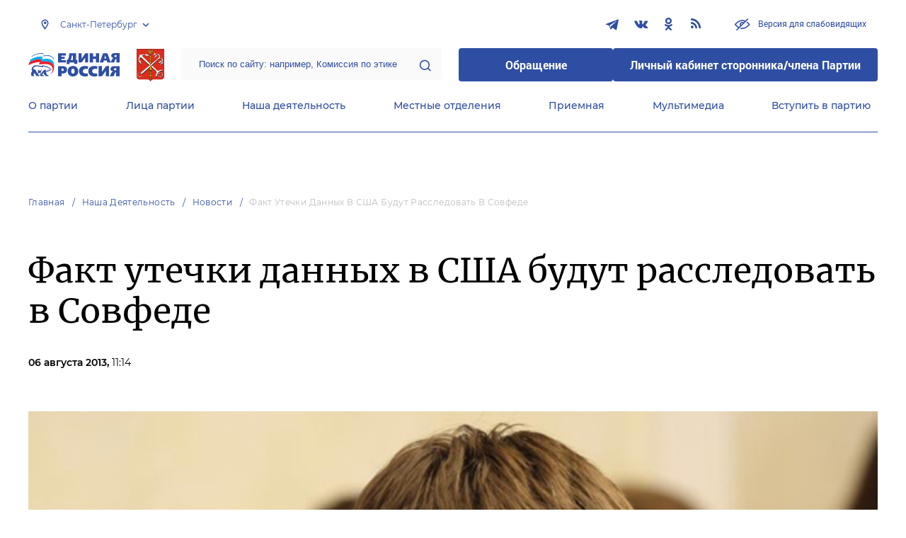

--- FILE ---
content_type: application/javascript
request_url: https://cdn.er.ru/js/app.js?id=3591cd82e2a639e0b123
body_size: 370086
content:
/*! For license information please see app.js.LICENSE.txt */
(window.webpackJsonp=window.webpackJsonp||[]).push([[2],{0:function(e,t,i){i("sdID"),e.exports=i("pyCd")},"1msH":function(e,t,i){function n(e){return(n="function"==typeof Symbol&&"symbol"==typeof Symbol.iterator?function(e){return typeof e}:function(e){return e&&"function"==typeof Symbol&&e.constructor===Symbol&&e!==Symbol.prototype?"symbol":typeof e})(e)}var a=i("EVdn"),s=i("uVW9");void 0===a.fn.inputmask&&(a.fn.inputmask=function(e,t){var i,o=this[0];if(void 0===t&&(t={}),"string"==typeof e)switch(e){case"unmaskedvalue":return o&&o.inputmask?o.inputmask.unmaskedvalue():a(o).val();case"remove":return this.each((function(){this.inputmask&&this.inputmask.remove()}));case"getemptymask":return o&&o.inputmask?o.inputmask.getemptymask():"";case"hasMaskedValue":return!(!o||!o.inputmask)&&o.inputmask.hasMaskedValue();case"isComplete":return!o||!o.inputmask||o.inputmask.isComplete();case"getmetadata":return o&&o.inputmask?o.inputmask.getmetadata():void 0;case"setvalue":s.setValue(o,t);break;case"option":if("string"!=typeof t)return this.each((function(){if(void 0!==this.inputmask)return this.inputmask.option(t)}));if(o&&void 0!==o.inputmask)return o.inputmask.option(t);break;default:return t.alias=e,i=new s(t),this.each((function(){i.mask(this)}))}else{if(Array.isArray(e))return t.alias=e,i=new s(t),this.each((function(){i.mask(this)}));if("object"==n(e))return i=new s(e),void 0===e.mask&&void 0===e.alias?this.each((function(){if(void 0!==this.inputmask)return this.inputmask.option(e);i.mask(this)})):this.each((function(){i.mask(this)}));if(void 0===e)return this.each((function(){(i=new s(t)).mask(this)}))}})},"26fM":function(e,t,i){var n=i("MkeW");e.exports={generateMaskSet:function(e,t){function i(e,i,a){var s,o,r=!1;if(null!==e&&""!==e||((r=null!==a.regex)?e=(e=a.regex).replace(/^(\^)(.*)(\$)$/,"$2"):(r=!0,e=".*")),1===e.length&&!1===a.greedy&&0!==a.repeat&&(a.placeholder=""),a.repeat>0||"*"===a.repeat||"+"===a.repeat){var l="*"===a.repeat?0:"+"===a.repeat?1:a.repeat;e=a.groupmarker[0]+e+a.groupmarker[1]+a.quantifiermarker[0]+l+","+a.repeat+a.quantifiermarker[1]}return o=r?"regex_"+a.regex:a.numericInput?e.split("").reverse().join(""):e,!1!==a.keepStatic&&(o="ks_"+o),void 0===Inputmask.prototype.masksCache[o]||!0===t?(s={mask:e,maskToken:Inputmask.prototype.analyseMask(e,r,a),validPositions:{},_buffer:void 0,buffer:void 0,tests:{},excludes:{},metadata:i,maskLength:void 0,jitOffset:{}},!0!==t&&(Inputmask.prototype.masksCache[o]=s,s=n.extend(!0,{},Inputmask.prototype.masksCache[o]))):s=n.extend(!0,{},Inputmask.prototype.masksCache[o]),s}if(n.isFunction(e.mask)&&(e.mask=e.mask(e)),n.isArray(e.mask)){if(e.mask.length>1){null===e.keepStatic&&(e.keepStatic=!0);var a=e.groupmarker[0];return n.each(e.isRTL?e.mask.reverse():e.mask,(function(t,i){a.length>1&&(a+=e.groupmarker[1]+e.alternatormarker+e.groupmarker[0]),void 0===i.mask||n.isFunction(i.mask)?a+=i:a+=i.mask})),i(a+=e.groupmarker[1],e.mask,e)}e.mask=e.mask.pop()}return null===e.keepStatic&&(e.keepStatic=!1),e.mask&&void 0!==e.mask.mask&&!n.isFunction(e.mask.mask)?i(e.mask.mask,e.mask,e):i(e.mask,e.mask,e)},analyseMask:function(e,t,i){var a,s,o,r,l,c,d=/(?:[?*+]|\{[0-9+*]+(?:,[0-9+*]*)?(?:\|[0-9+*]*)?\})|[^.?*+^${[]()|\\]+|./g,u=/\[\^?]?(?:[^\\\]]+|\\[\S\s]?)*]?|\\(?:0(?:[0-3][0-7]{0,2}|[4-7][0-7]?)?|[1-9][0-9]*|x[0-9A-Fa-f]{2}|u[0-9A-Fa-f]{4}|c[A-Za-z]|[\S\s]?)|\((?:\?[:=!]?)?|(?:[?*+]|\{[0-9]+(?:,[0-9]*)?\})\??|[^.?*+^${[()|\\]+|./g,h=!1,p=new v,f=[],m=[],g=!1;function v(e,t,i,n){this.matches=[],this.openGroup=e||!1,this.alternatorGroup=!1,this.isGroup=e||!1,this.isOptional=t||!1,this.isQuantifier=i||!1,this.isAlternator=n||!1,this.quantifier={min:1,max:1}}function y(e,a,s){s=void 0!==s?s:e.matches.length;var o=e.matches[s-1];if(t)0===a.indexOf("[")||h&&/\\d|\\s|\\w]/i.test(a)||"."===a?e.matches.splice(s++,0,{fn:new RegExp(a,i.casing?"i":""),static:!1,optionality:!1,newBlockMarker:void 0===o?"master":o.def!==a,casing:null,def:a,placeholder:void 0,nativeDef:a}):(h&&(a=a[a.length-1]),n.each(a.split(""),(function(t,n){o=e.matches[s-1],e.matches.splice(s++,0,{fn:/[a-z]/i.test(i.staticDefinitionSymbol||n)?new RegExp("["+(i.staticDefinitionSymbol||n)+"]",i.casing?"i":""):null,static:!0,optionality:!1,newBlockMarker:void 0===o?"master":o.def!==n&&!0!==o.static,casing:null,def:i.staticDefinitionSymbol||n,placeholder:void 0!==i.staticDefinitionSymbol?n:void 0,nativeDef:(h?"'":"")+n})}))),h=!1;else{var r=(i.definitions?i.definitions[a]:void 0)||Inputmask.prototype.definitions[a];r&&!h?e.matches.splice(s++,0,{fn:r.validator?"string"==typeof r.validator?new RegExp(r.validator,i.casing?"i":""):new function(){this.test=r.validator}:new RegExp("."),static:r.static||!1,optionality:!1,newBlockMarker:void 0===o?"master":o.def!==(r.definitionSymbol||a),casing:r.casing,def:r.definitionSymbol||a,placeholder:r.placeholder,nativeDef:a,generated:r.generated}):(e.matches.splice(s++,0,{fn:/[a-z]/i.test(i.staticDefinitionSymbol||a)?new RegExp("["+(i.staticDefinitionSymbol||a)+"]",i.casing?"i":""):null,static:!0,optionality:!1,newBlockMarker:void 0===o?"master":o.def!==a&&!0!==o.static,casing:null,def:i.staticDefinitionSymbol||a,placeholder:void 0!==i.staticDefinitionSymbol?a:void 0,nativeDef:(h?"'":"")+a}),h=!1)}}function _(){if(f.length>0){if(y(r=f[f.length-1],s),r.isAlternator){l=f.pop();for(var e=0;e<l.matches.length;e++)l.matches[e].isGroup&&(l.matches[e].isGroup=!1);f.length>0?(r=f[f.length-1]).matches.push(l):p.matches.push(l)}}else y(p,s)}function b(e){var t=new v(!0);return t.openGroup=!1,t.matches=e,t}function k(){if((o=f.pop()).openGroup=!1,void 0!==o)if(f.length>0){if((r=f[f.length-1]).matches.push(o),r.isAlternator){l=f.pop();for(var e=0;e<l.matches.length;e++)l.matches[e].isGroup=!1,l.matches[e].alternatorGroup=!1;f.length>0?(r=f[f.length-1]).matches.push(l):p.matches.push(l)}}else p.matches.push(o);else _()}function w(e){var t=e.pop();return t.isQuantifier&&(t=b([e.pop(),t])),t}for(t&&(i.optionalmarker[0]=void 0,i.optionalmarker[1]=void 0);a=t?u.exec(e):d.exec(e);){if(s=a[0],t)switch(s.charAt(0)){case"?":s="{0,1}";break;case"+":case"*":s="{"+s+"}";break;case"|":if(0===f.length){var L=b(p.matches);L.openGroup=!0,f.push(L),p.matches=[],g=!0}}if(h)_();else switch(s.charAt(0)){case"(?=":case"(?!":case"(?<=":case"(?<!":break;case i.escapeChar:h=!0,t&&_();break;case i.optionalmarker[1]:case i.groupmarker[1]:k();break;case i.optionalmarker[0]:f.push(new v(!1,!0));break;case i.groupmarker[0]:f.push(new v(!0));break;case i.quantifiermarker[0]:var C=new v(!1,!1,!0),x=(s=s.replace(/[{}]/g,"")).split("|"),S=x[0].split(","),D=isNaN(S[0])?S[0]:parseInt(S[0]),M=1===S.length?D:isNaN(S[1])?S[1]:parseInt(S[1]);"*"!==D&&"+"!==D||(D="*"===M?0:1),C.quantifier={min:D,max:M,jit:x[1]};var E=f.length>0?f[f.length-1].matches:p.matches;if((a=E.pop()).isAlternator){E.push(a),E=a.matches;var T=new v(!0),I=E.pop();E.push(T),E=T.matches,a=I}a.isGroup||(a=b([a])),E.push(a),E.push(C);break;case i.alternatormarker:if(f.length>0){var A=(r=f[f.length-1]).matches[r.matches.length-1];c=r.openGroup&&(void 0===A.matches||!1===A.isGroup&&!1===A.isAlternator)?f.pop():w(r.matches)}else c=w(p.matches);if(c.isAlternator)f.push(c);else if(c.alternatorGroup?(l=f.pop(),c.alternatorGroup=!1):l=new v(!1,!1,!1,!0),l.matches.push(c),f.push(l),c.openGroup){c.openGroup=!1;var P=new v(!0);P.alternatorGroup=!0,f.push(P)}break;default:_()}}for(g&&k();f.length>0;)o=f.pop(),p.matches.push(o);return p.matches.length>0&&(!function e(a){a&&a.matches&&n.each(a.matches,(function(n,s){var o=a.matches[n+1];(void 0===o||void 0===o.matches||!1===o.isQuantifier)&&s&&s.isGroup&&(s.isGroup=!1,t||(y(s,i.groupmarker[0],0),!0!==s.openGroup&&y(s,i.groupmarker[1]))),e(s)}))}(p),m.push(p)),(i.numericInput||i.isRTL)&&function e(t){for(var n in t.matches=t.matches.reverse(),t.matches)if(Object.prototype.hasOwnProperty.call(t.matches,n)){var a=parseInt(n);if(t.matches[n].isQuantifier&&t.matches[a+1]&&t.matches[a+1].isGroup){var s=t.matches[n];t.matches.splice(n,1),t.matches.splice(a+1,0,s)}void 0!==t.matches[n].matches?t.matches[n]=e(t.matches[n]):t.matches[n]=((o=t.matches[n])===i.optionalmarker[0]?o=i.optionalmarker[1]:o===i.optionalmarker[1]?o=i.optionalmarker[0]:o===i.groupmarker[0]?o=i.groupmarker[1]:o===i.groupmarker[1]&&(o=i.groupmarker[0]),o)}var o;return t}(m[0]),m}}},"2TCg":function(e,t,i){var n=i("uVW9");n.extendDefinitions({A:{validator:"[A-Za-zА-яЁёÀ-ÿµ]",casing:"upper"},"&":{validator:"[0-9A-Za-zА-яЁёÀ-ÿµ]",casing:"upper"},"#":{validator:"[0-9A-Fa-f]",casing:"upper"}});var a=new RegExp("25[0-5]|2[0-4][0-9]|[01][0-9][0-9]");function s(e,t,i,n,s){return i-1>-1&&"."!==t.buffer[i-1]?(e=t.buffer[i-1]+e,e=i-2>-1&&"."!==t.buffer[i-2]?t.buffer[i-2]+e:"0"+e):e="00"+e,a.test(e)}n.extendAliases({cssunit:{regex:"[+-]?[0-9]+\\.?([0-9]+)?(px|em|rem|ex|%|in|cm|mm|pt|pc)"},url:{regex:"(https?|ftp)//.*",autoUnmask:!1},ip:{mask:"i[i[i]].j[j[j]].k[k[k]].l[l[l]]",definitions:{i:{validator:s},j:{validator:s},k:{validator:s},l:{validator:s}},onUnMask:function(e,t,i){return e},inputmode:"numeric"},email:{mask:"*{1,64}[.*{1,64}][.*{1,64}][.*{1,63}]@-{1,63}.-{1,63}[.-{1,63}][.-{1,63}]",greedy:!1,casing:"lower",onBeforePaste:function(e,t){return(e=e.toLowerCase()).replace("mailto:","")},definitions:{"*":{validator:"[0-9１-９A-Za-zА-яЁёÀ-ÿµ!#$%&'*+/=?^_`{|}~-]"},"-":{validator:"[0-9A-Za-z-]"}},onUnMask:function(e,t,i){return e},inputmode:"email"},mac:{mask:"##:##:##:##:##:##"},vin:{mask:"V{13}9{4}",definitions:{V:{validator:"[A-HJ-NPR-Za-hj-npr-z\\d]",casing:"upper"}},clearIncomplete:!0,autoUnmask:!0},ssn:{mask:"999-99-9999",postValidation:function(e,t,i,n,a,s,o){return/^(?!219-09-9999|078-05-1120)(?!666|000|9.{2}).{3}-(?!00).{2}-(?!0{4}).{4}$/.test(e.join(""))}}}),e.exports=n},"2sxQ":function(e,t,i){function n(e){return(n="function"==typeof Symbol&&"symbol"==typeof Symbol.iterator?function(e){return typeof e}:function(e){return e&&"function"==typeof Symbol&&e.constructor===Symbol&&e!==Symbol.prototype?"symbol":typeof e})(e)}var a=i("uVW9"),s=a.dependencyLib,o=i("4a95"),r={d:["[1-9]|[12][0-9]|3[01]",Date.prototype.setDate,"day",Date.prototype.getDate],dd:["0[1-9]|[12][0-9]|3[01]",Date.prototype.setDate,"day",function(){return h(Date.prototype.getDate.call(this),2)}],ddd:[""],dddd:[""],m:["[1-9]|1[012]",Date.prototype.setMonth,"month",function(){return Date.prototype.getMonth.call(this)+1}],mm:["0[1-9]|1[012]",Date.prototype.setMonth,"month",function(){return h(Date.prototype.getMonth.call(this)+1,2)}],mmm:[""],mmmm:[""],yy:["[0-9]{2}",Date.prototype.setFullYear,"year",function(){return h(Date.prototype.getFullYear.call(this),2)}],yyyy:["[0-9]{4}",Date.prototype.setFullYear,"year",function(){return h(Date.prototype.getFullYear.call(this),4)}],h:["[1-9]|1[0-2]",Date.prototype.setHours,"hours",Date.prototype.getHours],hh:["0[1-9]|1[0-2]",Date.prototype.setHours,"hours",function(){return h(Date.prototype.getHours.call(this),2)}],hx:[function(e){return"[0-9]{${x}}"},Date.prototype.setHours,"hours",function(e){return Date.prototype.getHours}],H:["1?[0-9]|2[0-3]",Date.prototype.setHours,"hours",Date.prototype.getHours],HH:["0[0-9]|1[0-9]|2[0-3]",Date.prototype.setHours,"hours",function(){return h(Date.prototype.getHours.call(this),2)}],Hx:[function(e){return"[0-9]{${x}}"},Date.prototype.setHours,"hours",function(e){return function(){return h(Date.prototype.getHours.call(this),e)}}],M:["[1-5]?[0-9]",Date.prototype.setMinutes,"minutes",Date.prototype.getMinutes],MM:["0[0-9]|1[0-9]|2[0-9]|3[0-9]|4[0-9]|5[0-9]",Date.prototype.setMinutes,"minutes",function(){return h(Date.prototype.getMinutes.call(this),2)}],s:["[1-5]?[0-9]",Date.prototype.setSeconds,"seconds",Date.prototype.getSeconds],ss:["0[0-9]|1[0-9]|2[0-9]|3[0-9]|4[0-9]|5[0-9]",Date.prototype.setSeconds,"seconds",function(){return h(Date.prototype.getSeconds.call(this),2)}],l:["[0-9]{3}",Date.prototype.setMilliseconds,"milliseconds",function(){return h(Date.prototype.getMilliseconds.call(this),3)}],L:["[0-9]{2}",Date.prototype.setMilliseconds,"milliseconds",function(){return h(Date.prototype.getMilliseconds.call(this),2)}],t:["[ap]"],tt:["[ap]m"],T:["[AP]"],TT:["[AP]M"],Z:[""],o:[""],S:[""]},l={isoDate:"yyyy-mm-dd",isoTime:"HH:MM:ss",isoDateTime:"yyyy-mm-dd'T'HH:MM:ss",isoUtcDateTime:"UTC:yyyy-mm-dd'T'HH:MM:ss'Z'"};function c(e){var t=new RegExp("\\d+$").exec(e[0]);if(t&&void 0!==t[0]){var i=r[e[0][0]+"x"].slice("");return i[0]=i[0](t[0]),i[3]=i[3](t[0]),i}if(r[e[0]])return r[e[0]]}function d(e){if(!e.tokenizer){var t=[],i=[];for(var n in r)if(/\.*x$/.test(n)){var a=n[0]+"\\d+";-1===i.indexOf(a)&&i.push(a)}else-1===t.indexOf(n[0])&&t.push(n[0]);e.tokenizer="("+(i.length>0?i.join("|")+"|":"")+t.join("+|")+")+?|.",e.tokenizer=new RegExp(e.tokenizer,"g")}return e.tokenizer}function u(e,t,i,n){var s,o,r="";for(d(i).lastIndex=0;s=d(i).exec(e);){if(void 0===t)if(o=c(s))r+="("+o[0]+")";else switch(s[0]){case"[":r+="(";break;case"]":r+=")?";break;default:r+=a.escapeRegex(s[0])}else if(o=c(s))if(!0!==n&&o[3])r+=o[3].call(t.date);else o[2]?r+=t["raw"+o[2]]:r+=s[0];else r+=s[0]}return r}function h(e,t){for(e=String(e),t=t||2;e.length<t;)e="0"+e;return e}function p(e,t,i){var a,s,o,l={date:new Date(1,0,1)},c=e;function u(e,t,i){e[a]=function(e){return e.replace(/[^0-9]/g,"0")}(t),e["raw"+a]=t,void 0!==o&&o.call(e.date,"month"==a?parseInt(e[a])-1:e[a])}if("string"==typeof c){for(d(i).lastIndex=0;s=d(i).exec(t);){var h=c.slice(0,s[0].length);r.hasOwnProperty(s[0])&&(a=r[s[0]][2],o=r[s[0]][1],u(l,h)),c=c.slice(h.length)}return l}if(c&&"object"===n(c)&&c.hasOwnProperty("date"))return c}function f(e,t){var i,n="";for(d(t).lastIndex=0;i=d(t).exec(t.inputFormat);)"d"===i[0].charAt(0)?n+=h(e.getDate(),i[0].length):"m"===i[0].charAt(0)?n+=h(e.getMonth()+1,i[0].length):"yyyy"===i[0]?n+=e.getFullYear().toString():"y"===i[0].charAt(0)&&(n+=h(e.getYear(),i[0].length));return n}function m(e,t){var i,n,a=0,s=0;for(d(t).lastIndex=0;n=d(t).exec(t.inputFormat);){var o=new RegExp("\\d+$").exec(n[0]);if((a+=s=o?parseInt(o[0]):n[0].length)>=e){i=n,n=d(t).exec(t.inputFormat);break}}return{targetMatchIndex:a-s,nextMatch:n,targetMatch:i}}a.extendAliases({datetime:{mask:function(e){return e.numericInput=!1,r.S=e.i18n.ordinalSuffix.join("|"),e.inputFormat=l[e.inputFormat]||e.inputFormat,e.displayFormat=l[e.displayFormat]||e.displayFormat||e.inputFormat,e.outputFormat=l[e.outputFormat]||e.outputFormat||e.inputFormat,e.placeholder=""!==e.placeholder?e.placeholder:e.inputFormat.replace(/[[\]]/,""),e.regex=u(e.inputFormat,void 0,e),e.min=p(e.min,e.inputFormat,e),e.max=p(e.max,e.inputFormat,e),null},placeholder:"",inputFormat:"isoDateTime",displayFormat:void 0,outputFormat:void 0,min:null,max:null,skipOptionalPartCharacter:"",i18n:{dayNames:["Mon","Tue","Wed","Thu","Fri","Sat","Sun","Monday","Tuesday","Wednesday","Thursday","Friday","Saturday","Sunday"],monthNames:["Jan","Feb","Mar","Apr","May","Jun","Jul","Aug","Sep","Oct","Nov","Dec","January","February","March","April","May","June","July","August","September","October","November","December"],ordinalSuffix:["st","nd","rd","th"]},preValidation:function(e,t,i,n,a,s,o,l){if(l)return!0;if(isNaN(i)&&e[t]!==i){var c=m(t,a);if(c.nextMatch&&c.nextMatch[0]===i&&c.targetMatch[0].length>1){var d=r[c.targetMatch[0]][0];if(new RegExp(d).test("0"+e[t-1]))return e[t]=e[t-1],e[t-1]="0",{fuzzy:!0,buffer:e,refreshFromBuffer:{start:t-1,end:t+1},pos:t+1}}}return!0},postValidation:function(e,t,i,n,a,s,o){if(o)return!0;var l,c;if(!1===n)return(l=m(t+1,a)).targetMatch&&l.targetMatchIndex===t&&l.targetMatch[0].length>1&&void 0!==r[l.targetMatch[0]]&&(c=r[l.targetMatch[0]][0],new RegExp(c).test("0"+i))?{insert:[{pos:t,c:"0"},{pos:t+1,c:i}],pos:t+1}:n;if(n.fuzzy&&(e=n.buffer,t=n.pos),(l=m(t,a)).targetMatch&&l.targetMatch[0]&&void 0!==r[l.targetMatch[0]]){c=r[l.targetMatch[0]][0];var d=e.slice(l.targetMatchIndex,l.targetMatchIndex+l.targetMatch[0].length);!1===new RegExp(c).test(d.join(""))&&2===l.targetMatch[0].length&&s.validPositions[l.targetMatchIndex]&&s.validPositions[l.targetMatchIndex+1]&&(s.validPositions[l.targetMatchIndex+1].input="0")}var h=n,f=p(e.join(""),a.inputFormat,a);return h&&f.date.getTime()==f.date.getTime()&&(h=(h=function(e,t){return(!isFinite(e.rawday)||"29"==e.day&&!isFinite(e.rawyear)||new Date(e.date.getFullYear(),isFinite(e.rawmonth)?e.month:e.date.getMonth()+1,0).getDate()>=e.day)&&t}(f,h))&&function(e,t){var i=!0;if(t.min){if(e.rawyear){var n=e.rawyear.replace(/[^0-9]/g,"");i=t.min.year.substr(0,n.length)<=n}e.year===e.rawyear&&t.min.date.getTime()==t.min.date.getTime()&&(i=t.min.date.getTime()<=e.date.getTime())}return i&&t.max&&t.max.date.getTime()==t.max.date.getTime()&&(i=t.max.date.getTime()>=e.date.getTime()),i}(f,a)),t&&h&&n.pos!==t?{buffer:u(a.inputFormat,f,a).split(""),refreshFromBuffer:{start:t,end:n.pos}}:h},onKeyDown:function(e,t,i,n){e.ctrlKey&&e.keyCode===o.RIGHT&&(this.inputmask._valueSet(f(new Date,n)),s(this).trigger("setvalue"))},onUnMask:function(e,t,i){return t?u(i.outputFormat,p(e,i.inputFormat,i),i,!0):t},casing:function(e,t,i,n){return 0==t.nativeDef.indexOf("[ap]")?e.toLowerCase():0==t.nativeDef.indexOf("[AP]")?e.toUpperCase():e},onBeforeMask:function(e,t){return"[object Date]"===Object.prototype.toString.call(e)&&(e=f(e,t)),e},insertMode:!1,shiftPositions:!1,keepStatic:!1,inputmode:"numeric"}}),e.exports=a},"4a95":function(e){e.exports=JSON.parse('{"BACKSPACE":8,"BACKSPACE_SAFARI":127,"DELETE":46,"DOWN":40,"END":35,"ENTER":13,"ESCAPE":27,"HOME":36,"INSERT":45,"LEFT":37,"PAGE_DOWN":34,"PAGE_UP":33,"RIGHT":39,"SPACE":32,"TAB":9,"UP":38,"X":88,"CONTROL":17}')},"6yQ8":function(e,t){Object.assign||Object.defineProperty(Object,"assign",{enumerable:!1,configurable:!0,writable:!0,value:function(e,t){"use strict";if(null==e)throw new TypeError("Cannot convert first argument to object");for(var i=Object(e),n=1;n<arguments.length;n++){var a=arguments[n];if(null!=a)for(var s=Object.keys(Object(a)),o=0,r=s.length;o<r;o++){var l=s[o],c=Object.getOwnPropertyDescriptor(a,l);void 0!==c&&c.enumerable&&(i[l]=a[l])}}return i}}),Element.prototype.matches||(Element.prototype.matches=Element.prototype.msMatchesSelector||Element.prototype.webkitMatchesSelector),Element.prototype.closest||(Element.prototype.closest=function(e){var t=this;do{if(Element.prototype.matches.call(t,e))return t;t=t.parentElement||t.parentNode}while(null!==t&&1===t.nodeType);return null}),"document"in self&&((!("classList"in document.createElement("_"))||document.createElementNS&&!("classList"in document.createElementNS("http://www.w3.org/2000/svg","g")))&&function(e){"use strict";if("Element"in e){var t=e.Element.prototype,i=Object,n=String.prototype.trim||function(){return this.replace(/^\s+|\s+$/g,"")},a=Array.prototype.indexOf||function(e){for(var t=0,i=this.length;t<i;t++)if(t in this&&this[t]===e)return t;return-1},s=function(e,t){this.name=e,this.code=DOMException[e],this.message=t},o=function(e,t){if(""===t)throw new s("SYNTAX_ERR","The token must not be empty.");if(/\s/.test(t))throw new s("INVALID_CHARACTER_ERR","The token must not contain space characters.");return a.call(e,t)},r=function(e){for(var t=n.call(e.getAttribute("class")||""),i=t?t.split(/\s+/):[],a=0,s=i.length;a<s;a++)this.push(i[a]);this._updateClassName=function(){e.setAttribute("class",this.toString())}},l=r.prototype=[],c=function(){return new r(this)};if(s.prototype=Error.prototype,l.item=function(e){return this[e]||null},l.contains=function(e){return~o(this,e+"")},l.add=function(){var e,t=arguments,i=0,n=t.length,a=!1;do{e=t[i]+"",~o(this,e)||(this.push(e),a=!0)}while(++i<n);a&&this._updateClassName()},l.remove=function(){var e,t,i=arguments,n=0,a=i.length,s=!1;do{for(e=i[n]+"",t=o(this,e);~t;)this.splice(t,1),s=!0,t=o(this,e)}while(++n<a);s&&this._updateClassName()},l.toggle=function(e,t){var i=this.contains(e),n=i?!0!==t&&"remove":!1!==t&&"add";return n&&this[n](e),!0===t||!1===t?t:!i},l.replace=function(e,t){var i=o(e+"");~i&&(this.splice(i,1,t),this._updateClassName())},l.toString=function(){return this.join(" ")},i.defineProperty){var d={get:c,enumerable:!0,configurable:!0};try{i.defineProperty(t,"classList",d)}catch(e){void 0!==e.number&&-2146823252!==e.number||(d.enumerable=!1,i.defineProperty(t,"classList",d))}}else i.prototype.__defineGetter__&&t.__defineGetter__("classList",c)}}(self),function(){"use strict";var e=document.createElement("_");if(e.classList.add("c1","c2"),!e.classList.contains("c2")){var t=function(e){var t=DOMTokenList.prototype[e];DOMTokenList.prototype[e]=function(e){var i,n=arguments.length;for(i=0;i<n;i++)e=arguments[i],t.call(this,e)}};t("add"),t("remove")}if(e.classList.toggle("c3",!1),e.classList.contains("c3")){var i=DOMTokenList.prototype.toggle;DOMTokenList.prototype.toggle=function(e,t){return 1 in arguments&&!this.contains(e)==!t?t:i.call(this,e)}}"replace"in document.createElement("_").classList||(DOMTokenList.prototype.replace=function(e,t){var i=this.toString().split(" "),n=i.indexOf(e+"");~n&&(i=i.slice(n),this.remove.apply(this,i),this.add(t),this.add.apply(this,i.slice(1)))}),e=null}()),"classList"in SVGElement.prototype||Object.defineProperty(SVGElement.prototype,"classList",{get:function(){var e=this;return{contains:function(t){return-1!==e.className.baseVal.split(" ").indexOf(t)},add:function(t){return e.setAttribute("class",e.getAttribute("class")+" "+t)},remove:function(t){var i=e.getAttribute("class").replace(new RegExp("(\\s|^)".concat(t,"(\\s|$)"),"g"),"$2");e.classList.contains(t)&&e.setAttribute("class",i)},toggle:function(e){this.contains(e)?this.remove(e):this.add(e)}}}}),[Element.prototype,Document.prototype,DocumentFragment.prototype].forEach((function(e){e.hasOwnProperty("append")||Object.defineProperty(e,"append",{configurable:!0,enumerable:!0,writable:!0,value:function(){var e=Array.prototype.slice.call(arguments),t=document.createDocumentFragment();e.forEach((function(e){var i=e instanceof Node;t.appendChild(i?e:document.createTextNode(String(e)))})),this.appendChild(t)}})})),"NodeList"in window&&!NodeList.prototype.forEach&&(console.info("polyfill for IE11"),NodeList.prototype.forEach=function(e,t){t=t||window;for(var i=0;i<this.length;i++)e.call(t,this[i],i,this)})},"6zea":function(e,t,i){function n(e){return(n="function"==typeof Symbol&&"symbol"==typeof Symbol.iterator?function(e){return typeof e}:function(e){return e&&"function"==typeof Symbol&&e.constructor===Symbol&&e!==Symbol.prototype?"symbol":typeof e})(e)}var a=i("MkeW"),s=i("r0Nu"),o=s.document,r=s.navigator&&s.navigator.userAgent||"",l=r.indexOf("MSIE ")>0||r.indexOf("Trident/")>0,c="ontouchstart"in s,d=/iemobile/i.test(r),u=/iphone/i.test(r)&&!d,h=i("4a95");e.exports=function e(t,i,r){i=i||this.maskset,r=r||this.opts;var p,f,m,g=this,v=this.el,y=this.isRTL||(this.isRTL=r.numericInput),_=!1,b=!1,k=!1,w=!1,L=!1,C=void 0;function x(e,t,n,a,s){var o=r.greedy;s&&(r.greedy=!1),t=t||0;var l,c,d,u,h=[],p=0;do{if(!0===e&&i.validPositions[p])c=(d=s&&!0===i.validPositions[p].match.optionality&&void 0===i.validPositions[p+1]&&(!0===i.validPositions[p].generatedInput||i.validPositions[p].input==r.skipOptionalPartCharacter&&p>0)?T(p,R(p,l,p-1)):i.validPositions[p]).match,l=d.locator.slice(),h.push(!0===n?d.input:!1===n?c.nativeDef:K(p,c));else{c=(d=I(p,l,p-1)).match,l=d.locator.slice();var f=!0!==a&&(!1!==r.jitMasking?r.jitMasking:c.jit);(u=u&&c.static&&c.def!==r.groupSeparator&&null===c.fn||i.validPositions[p-1]&&c.static&&c.def!==r.groupSeparator&&null===c.fn)||!1===f||void 0===f||"number"==typeof f&&isFinite(f)&&f>p?h.push(!1===n?c.nativeDef:K(p,c)):u=!1}p++}while((void 0===m||p<m)&&(!0!==c.static||""!==c.def)||t>p);return""===h[h.length-1]&&h.pop(),!1===n&&void 0!==i.maskLength||(i.maskLength=p-1),r.greedy=o,h}function S(e){i.buffer=void 0,!0!==e&&(i.validPositions={},i.p=0)}function D(e,t,n){var a=-1,s=-1,o=n||i.validPositions;for(var r in void 0===e&&(e=-1),o){var l=parseInt(r);o[l]&&(t||!0!==o[l].generatedInput)&&(l<=e&&(a=l),l>=e&&(s=l))}return-1===a||a==e?s:-1==s||e-a<s-e?a:s}function M(e){var t=e.locator[e.alternation];return"string"==typeof t&&t.length>0&&(t=t.split(",")[0]),void 0!==t?t.toString():""}function E(e,t){var i=(null!=e.alternation?e.mloc[M(e)]:e.locator).join("");if(""!==i)for(;i.length<t;)i+="0";return i}function T(e,t){for(var i,n,a,s=E(A(e=e>0?e-1:0)),o=0;o<t.length;o++){var l=t[o];i=E(l,s.length);var c=Math.abs(i-s);(void 0===n||""!==i&&c<n||a&&!r.greedy&&a.match.optionality&&"master"===a.match.newBlockMarker&&(!l.match.optionality||!l.match.newBlockMarker)||a&&a.match.optionalQuantifier&&!l.match.optionalQuantifier)&&(n=c,a=l)}return a}function I(e,t,n){return i.validPositions[e]||T(e,R(e,t?t.slice():t,n))}function A(e,t){return i.validPositions[e]?i.validPositions[e]:(t||R(e))[0]}function P(e,t,n){for(var a=!1,s=R(e),o=0;o<s.length;o++){if(s[o].match&&(!(s[o].match.nativeDef!==t.match[n.shiftPositions?"def":"nativeDef"]||n.shiftPositions&&t.match.static)||s[o].match.nativeDef===t.match.nativeDef)){a=!0;break}if(s[o].match&&s[o].match.def===t.match.nativeDef){a=void 0;break}}return!1===a&&void 0!==i.jitOffset[e]&&(a=P(e+i.jitOffset[e],t,n)),a}function R(e,t,n){var s,o=i.maskToken,l=t?n:0,c=t?t.slice():[0],d=[],u=!1,h=t?t.join(""):"";function p(t,n,o,c){function f(o,c,m){function g(e,t){var i=0===a.inArray(e,t.matches);return i||a.each(t.matches,(function(n,a){if(!0===a.isQuantifier?i=g(e,t.matches[n-1]):Object.prototype.hasOwnProperty.call(a,"matches")&&(i=g(e,a)),i)return!1})),i}function y(e,t,n){var s,o;if((i.tests[e]||i.validPositions[e])&&a.each(i.tests[e]||[i.validPositions[e]],(function(e,i){if(i.mloc[t])return s=i,!1;var a=void 0!==n?n:i.alternation,r=void 0!==i.locator[a]?i.locator[a].toString().indexOf(t):-1;(void 0===o||r<o)&&-1!==r&&(s=i,o=r)})),s){var r=s.locator[s.alternation];return(s.mloc[t]||s.mloc[r]||s.locator).slice((void 0!==n?n:s.alternation)+1)}return void 0!==n?y(e,t):void 0}function _(e,t){function i(e){for(var t,i=[],n=-1,a=0,s=e.length;a<s;a++)if("-"===e.charAt(a))for(t=e.charCodeAt(a+1);++n<t;)i.push(String.fromCharCode(n));else n=e.charCodeAt(a),i.push(e.charAt(a));return i.join("")}return e.match.def===t.match.nativeDef||!(!(r.regex||e.match.fn instanceof RegExp&&t.match.fn instanceof RegExp)||!0===e.match.static||!0===t.match.static)&&-1!==i(t.match.fn.toString().replace(/[[\]/]/g,"")).indexOf(i(e.match.fn.toString().replace(/[[\]/]/g,"")))}function b(e,t){var i=e.alternation,n=void 0===t||i===t.alternation&&-1===e.locator[i].toString().indexOf(t.locator[i]);if(!n&&i>t.alternation)for(var a=t.alternation;a<i;a++)if(e.locator[a]!==t.locator[a]){i=a,n=!0;break}if(n){e.mloc=e.mloc||{};var s=e.locator[i];if(void 0!==s){if("string"==typeof s&&(s=s.split(",")[0]),void 0===e.mloc[s]&&(e.mloc[s]=e.locator.slice()),void 0!==t){for(var o in t.mloc)"string"==typeof o&&(o=o.split(",")[0]),void 0===e.mloc[o]&&(e.mloc[o]=t.mloc[o]);e.locator[i]=Object.keys(e.mloc).join(",")}return!0}e.alternation=void 0}return!1}function k(e,t){if(e.locator.length!==t.locator.length)return!1;for(var i=e.alternation+1;i<e.locator.length;i++)if(e.locator[i]!==t.locator[i])return!1;return!0}if(l>r._maxTestPos&&void 0!==m)throw"Inputmask: There is probably an error in your mask definition or in the code. Create an issue on github with an example of the mask you are using. "+i.mask;if(l===e&&void 0===o.matches)return d.push({match:o,locator:c.reverse(),cd:h,mloc:{}}),!0;if(void 0!==o.matches){if(o.isGroup&&m!==o){if(o=f(t.matches[a.inArray(o,t.matches)+1],c,m))return!0}else if(o.isOptional){var w=o,L=d.length;if(o=p(o,n,c,m)){if(a.each(d,(function(e,t){e>=L&&(t.match.optionality=!0)})),s=d[d.length-1].match,void 0!==m||!g(s,w))return!0;u=!0,l=e}}else if(o.isAlternator){var C,x=o,S=[],D=d.slice(),M=c.length,E=n.length>0?n.shift():-1;if(-1===E||"string"==typeof E){var T,I=l,A=n.slice(),P=[];if("string"==typeof E)P=E.split(",");else for(T=0;T<x.matches.length;T++)P.push(T.toString());if(void 0!==i.excludes[e]){for(var R=P.slice(),O=0,F=i.excludes[e].length;O<F;O++){var j=i.excludes[e][O].toString().split(":");c.length==j[1]&&P.splice(P.indexOf(j[0]),1)}0===P.length&&(delete i.excludes[e],P=R)}(!0===r.keepStatic||isFinite(parseInt(r.keepStatic))&&I>=r.keepStatic)&&(P=P.slice(0,1));for(var $=!1,N=0;N<P.length;N++){T=parseInt(P[N]),d=[],n="string"==typeof E&&y(l,T,M)||A.slice(),x.matches[T]&&f(x.matches[T],[T].concat(c),m)?o=!0:0===N&&($=!0),C=d.slice(),l=I,d=[];for(var V=0;V<C.length;V++){var H=C[V],z=!1;H.match.jit=H.match.jit||$,H.alternation=H.alternation||M,b(H);for(var B=0;B<S.length;B++){var U=S[B];if("string"!=typeof E||void 0!==H.alternation&&-1!==a.inArray(H.locator[H.alternation].toString(),P)){if(H.match.nativeDef===U.match.nativeDef){z=!0,b(U,H);break}if(_(H,U)){b(H,U)&&(z=!0,S.splice(S.indexOf(U),0,H));break}if(_(U,H)){b(U,H);break}if(G=U,!0===(K=H).match.static&&!0!==G.match.static&&G.match.fn.test(K.match.def,i,e,!1,r,!1)){k(H,U)||void 0!==v.inputmask.userOptions.keepStatic?b(H,U)&&(z=!0,S.splice(S.indexOf(U),0,H)):r.keepStatic=!0;break}}}z||S.push(H)}}d=D.concat(S),l=e,u=d.length>0,o=S.length>0,n=A.slice()}else o=f(x.matches[E]||t.matches[E],[E].concat(c),m);if(o)return!0}else if(o.isQuantifier&&m!==t.matches[a.inArray(o,t.matches)-1])for(var Z=o,q=n.length>0?n.shift():0;q<(isNaN(Z.quantifier.max)?q+1:Z.quantifier.max)&&l<=e;q++){var W=t.matches[a.inArray(Z,t.matches)-1];if(o=f(W,[q].concat(c),W)){if((s=d[d.length-1].match).optionalQuantifier=q>=Z.quantifier.min,s.jit=(q||1)*W.matches.indexOf(s)>=Z.quantifier.jit,s.optionalQuantifier&&g(s,W)){u=!0,l=e;break}return s.jit&&(i.jitOffset[e]=W.matches.length-W.matches.indexOf(s)),!0}}else if(o=p(o,n,c,m))return!0}else l++;var K,G}for(var m=n.length>0?n.shift():0;m<t.matches.length;m++)if(!0!==t.matches[m].isQuantifier){var g=f(t.matches[m],[m].concat(o),c);if(g&&l===e)return g;if(l>e)break}}if(e>-1&&(void 0===m||e<m)){if(void 0===t){for(var f,g=e-1;void 0===(f=i.validPositions[g]||i.tests[g])&&g>-1;)g--;void 0!==f&&g>-1&&(c=function(e,t){var i=[];return a.isArray(t)||(t=[t]),t.length>0&&(void 0===t[0].alternation||!0===r.keepStatic?0===(i=T(e,t.slice()).locator.slice()).length&&(i=t[0].locator.slice()):a.each(t,(function(e,t){if(""!==t.def)if(0===i.length)i=t.locator.slice();else for(var n=0;n<i.length;n++)t.locator[n]&&-1===i[n].toString().indexOf(t.locator[n])&&(i[n]+=","+t.locator[n])}))),i}(g,f),h=c.join(""),l=g)}if(i.tests[e]&&i.tests[e][0].cd===h)return i.tests[e];for(var y=c.shift();y<o.length;y++){if(p(o[y],c,[y])&&l===e||l>e)break}}return(0===d.length||u)&&d.push({match:{fn:null,static:!0,optionality:!1,casing:null,def:"",placeholder:""},locator:[],mloc:{},cd:h}),void 0!==t&&i.tests[e]?a.extend(!0,[],d):(i.tests[e]=a.extend(!0,[],d),i.tests[e])}function O(){return void 0===i._buffer&&(i._buffer=x(!1,1),void 0===i.buffer&&(i.buffer=i._buffer.slice())),i._buffer}function F(e){return void 0!==i.buffer&&!0!==e||(i.buffer=x(!0,D(),!0),void 0===i._buffer&&(i._buffer=i.buffer.slice())),i.buffer}function j(e,t,n){var s,o,l=r.skipOptionalPartCharacter,c=y?n.slice().reverse():n;if(r.skipOptionalPartCharacter="",!0===e)S(),i.tests={},e=0,t=n.length,o=Y({begin:0,end:0},!1).begin;else{for(s=e;s<t;s++)delete i.validPositions[s];o=e}var d=new a.Event("keypress");for(s=e;s<t;s++){d.which=c[s].toString().charCodeAt(0),w=!1;var u=X.keypressEvent.call(v,d,!0,!1,!1,o);!1!==u&&(o=u.forwardPosition)}r.skipOptionalPartCharacter=l}function $(e,t,n){switch(r.casing||t.casing){case"upper":e=e.toUpperCase();break;case"lower":e=e.toLowerCase();break;case"title":var s=i.validPositions[n-1];e=0===n||s&&s.input===String.fromCharCode(h.SPACE)?e.toUpperCase():e.toLowerCase();break;default:if(a.isFunction(r.casing)){var o=Array.prototype.slice.call(arguments);o.push(i.validPositions),e=r.casing.apply(this,o)}}return e}function N(e,t,i){for(var n,s=r.greedy?t:t.slice(0,1),o=!1,l=void 0!==i?i.split(","):[],c=0;c<l.length;c++)-1!==(n=e.indexOf(l[c]))&&e.splice(n,1);for(var d=0;d<e.length;d++)if(-1!==a.inArray(e[d],s)){o=!0;break}return o}function V(e,t,n,s,o,l){var c,d,u,h,p,f,m,g,v,y=a.extend(!0,{},i.validPositions),_=a.extend(!0,{},i.tests),b=!1,k=!1,w=void 0!==o?o:D();if(l&&(g=l.begin,v=l.end,l.begin>l.end&&(g=l.end,v=l.begin)),-1===w&&void 0===o)d=(h=A(c=0)).alternation;else for(;w>=0;w--)if((u=i.validPositions[w])&&void 0!==u.alternation){if(h&&h.locator[u.alternation]!==u.locator[u.alternation])break;c=w,d=i.validPositions[c].alternation,h=u}if(void 0!==d){m=parseInt(c),i.excludes[m]=i.excludes[m]||[],!0!==e&&i.excludes[m].push(M(h)+":"+h.alternation);var L=[],C=-1;for(p=m;p<D(void 0,!0)+1;p++)-1===C&&e<=p&&void 0!==t&&(L.push(t),C=L.length-1),(f=i.validPositions[p])&&!0!==f.generatedInput&&(void 0===l||p<g||p>=v)&&L.push(f.input),delete i.validPositions[p];for(-1===C&&void 0!==t&&(L.push(t),C=L.length-1);void 0!==i.excludes[m]&&i.excludes[m].length<10;){for(i.tests={},S(!0),b=!0,p=0;p<L.length&&(b=H(b.caret||D(void 0,!0)+1,L[p],!1,s,!0));p++)p===C&&(k=b),1==e&&b&&(k={caretPos:p});if(b)break;if(S(),h=A(m),i.validPositions=a.extend(!0,{},y),i.tests=a.extend(!0,{},_),!i.excludes[m]){k=V(e,t,n,s,m-1,l);break}var x=M(h);if(-1!==i.excludes[m].indexOf(x+":"+h.alternation)){k=V(e,t,n,s,m-1,l);break}for(i.excludes[m].push(x+":"+h.alternation),p=m;p<D(void 0,!0)+1;p++)delete i.validPositions[p]}}return k&&!1===r.keepStatic||delete i.excludes[m],k}function H(e,t,n,s,o,l){function c(e){return y?e.begin-e.end>1||e.begin-e.end==1:e.end-e.begin>1||e.end-e.begin==1}n=!0===n;var d=e;function u(e){if(void 0!==e){if(void 0!==e.remove&&(a.isArray(e.remove)||(e.remove=[e.remove]),a.each(e.remove.sort((function(e,t){return t.pos-e.pos})),(function(e,t){B({begin:t,end:t+1})})),e.remove=void 0),void 0!==e.insert&&(a.isArray(e.insert)||(e.insert=[e.insert]),a.each(e.insert.sort((function(e,t){return e.pos-t.pos})),(function(e,t){""!==t.c&&H(t.pos,t.c,void 0===t.strict||t.strict,void 0!==t.fromIsValid?t.fromIsValid:s)})),e.insert=void 0),e.refreshFromBuffer&&e.buffer){var t=e.refreshFromBuffer;j(!0===t?t:t.start,t.end,e.buffer),e.refreshFromBuffer=void 0}void 0!==e.rewritePosition&&(d=e.rewritePosition,e=!0)}return e}function h(t,n,o){var l=!1;return a.each(R(t),(function(d,h){var p=h.match;if(F(!0),!1!==(l=null!=p.fn?p.fn.test(n,i,t,o,r,c(e)):(n===p.def||n===r.skipOptionalPartCharacter)&&""!==p.def&&{c:K(t,p,!0)||p.def,pos:t})){var f=void 0!==l.c?l.c:n,m=t;return f=f===r.skipOptionalPartCharacter&&!0===p.static?K(t,p,!0)||p.def:f,!0!==(l=u(l))&&void 0!==l.pos&&l.pos!==t&&(m=l.pos),!0!==l&&void 0===l.pos&&void 0===l.c?!1:(!1===B(e,a.extend({},h,{input:$(f,p,m)}),s,m)&&(l=!1),!1)}})),l}void 0!==e.begin&&(d=y?e.end:e.begin);var p=!0,f=a.extend(!0,{},i.validPositions);if(!1===r.keepStatic&&void 0!==i.excludes[d]&&!0!==o&&!0!==s)for(var g=d;g<(y?e.begin:e.end);g++)void 0!==i.excludes[g]&&(i.excludes[g]=void 0,delete i.tests[g]);if(a.isFunction(r.preValidation)&&!0!==s&&!0!==l&&(p=u(p=r.preValidation.call(v,F(),d,t,c(e),r,i,e,n||o))),!0===p){if(void 0===m||d<m){if(p=h(d,t,n),(!n||!0===s)&&!1===p&&!0!==l){var _=i.validPositions[d];if(!_||!0!==_.match.static||_.match.def!==t&&t!==r.skipOptionalPartCharacter){if(r.insertMode||void 0===i.validPositions[Z(d)]||e.end>d){var b=!1;if(i.jitOffset[d]&&void 0===i.validPositions[Z(d)]&&!1!==(p=H(d+i.jitOffset[d],t,!0))&&(!0!==o&&(p.caret=d),b=!0),e.end>d&&(i.validPositions[d]=void 0),!b&&!U(d,r.keepStatic))for(var k=d+1,w=Z(d);k<=w;k++)if(!1!==(p=h(k,t,n))){p=z(d,void 0!==p.pos?p.pos:k)||p,d=k;break}}}else p={caret:Z(d)}}}else p=!1;!1!==p||!r.keepStatic||!oe(F())&&0!==d||n||!0===o?c(e)&&i.tests[d]&&i.tests[d].length>1&&r.keepStatic&&!n&&!0!==o&&(p=V(!0)):p=V(d,t,n,s,void 0,e),!0===p&&(p={pos:d})}if(a.isFunction(r.postValidation)&&!0!==s&&!0!==l){var L=r.postValidation.call(v,F(!0),void 0!==e.begin?y?e.end:e.begin:e,t,p,r,i,n);void 0!==L&&(p=!0===L?p:L)}return p&&void 0===p.pos&&(p.pos=d),!1===p||!0===l?(S(!0),i.validPositions=a.extend(!0,{},f)):z(void 0,d,!0),u(p)}function z(e,t,n){if(void 0===e)for(e=t-1;e>0&&!i.validPositions[e];e--);for(var s=e;s<t;s++){if(void 0===i.validPositions[s]&&!U(s,!0))if(0==s?A(s):i.validPositions[s-1]){var o=R(s).slice();""===o[o.length-1].match.def&&o.pop();var r,l=T(s,o);if(l&&(!0!==l.match.jit||"master"===l.match.newBlockMarker&&(r=i.validPositions[s+1])&&!0===r.match.optionalQuantifier)&&((l=a.extend({},l,{input:K(s,l.match,!0)||l.match.def})).generatedInput=!0,B(s,l,!0),!0!==n)){var c=i.validPositions[t].input;return i.validPositions[t]=void 0,H(t,c,!0,!0)}}}}function B(e,t,n,s){function o(e,t,i){var n=t[e];if(void 0!==n&&!0===n.match.static&&!0!==n.match.optionality&&(void 0===t[0]||void 0===t[0].alternation)){var a=i.begin<=e-1?t[e-1]&&!0===t[e-1].match.static&&t[e-1]:t[e-1],s=i.end>e+1?t[e+1]&&!0===t[e+1].match.static&&t[e+1]:t[e+1];return a&&s}return!1}var l=0,c=void 0!==e.begin?e.begin:e,d=void 0!==e.end?e.end:e;if(e.begin>e.end&&(c=e.end,d=e.begin),s=void 0!==s?s:c,c!==d||r.insertMode&&void 0!==i.validPositions[s]&&void 0===n||void 0===t){var u,h=a.extend(!0,{},i.validPositions),p=D(void 0,!0);for(i.p=c,u=p;u>=c;u--)delete i.validPositions[u],void 0===t&&delete i.tests[u+1];var f,m,g=!0,v=s,y=v;for(t&&(i.validPositions[s]=a.extend(!0,{},t),y++,v++),u=t?d:d-1;u<=p;u++){if(void 0!==(f=h[u])&&!0!==f.generatedInput&&(u>=d||u>=c&&o(u,h,{begin:c,end:d}))){for(;""!==A(y).match.def;){if(!1!==(m=P(y,f,r))||"+"===f.match.def){"+"===f.match.def&&F(!0);var _=H(y,f.input,"+"!==f.match.def,"+"!==f.match.def);if(g=!1!==_,v=(_.pos||y)+1,!g&&m)break}else g=!1;if(g){void 0===t&&f.match.static&&u===e.begin&&l++;break}if(!g&&y>i.maskLength)break;y++}""==A(y).match.def&&(g=!1),y=v}if(!g)break}if(!g)return i.validPositions=a.extend(!0,{},h),S(!0),!1}else t&&A(s).match.cd===t.match.cd&&(i.validPositions[s]=a.extend(!0,{},t));return S(!0),l}function U(e,t,n){var a=I(e).match;if(""===a.def&&(a=A(e).match),!0!==a.static)return a.fn;if(!0===n&&void 0!==i.validPositions[e]&&!0!==i.validPositions[e].generatedInput)return!0;if(!0!==t&&e>-1){if(n){var s=R(e);return s.length>1+(""===s[s.length-1].match.def?1:0)}var o=T(e,R(e)),r=K(e,o.match);return o.match.def!==r}return!1}function Z(e,t,i){void 0===i&&(i=!0);for(var n=e+1;""!==A(n).match.def&&(!0===t&&(!0!==A(n).match.newBlockMarker||!U(n,void 0,!0))||!0!==t&&!U(n,void 0,i));)n++;return n}function q(e,t){var i,n=e;if(n<=0)return 0;for(;--n>0&&(!0===t&&!0!==A(n).match.newBlockMarker||!0!==t&&!U(n,void 0,!0)&&((i=R(n)).length<2||2===i.length&&""===i[1].match.def)););return n}function W(e,t,i,n,s){if(n&&a.isFunction(r.onBeforeWrite)){var o=r.onBeforeWrite.call(g,n,t,i,r);if(o){if(o.refreshFromBuffer){var l=o.refreshFromBuffer;j(!0===l?l:l.start,l.end,o.buffer||t),t=F(!0)}void 0!==i&&(i=void 0!==o.caret?o.caret:i)}}if(void 0!==e&&(e.inputmask._valueSet(t.join("")),void 0===i||void 0!==n&&"blur"===n.type||ne(e,i,void 0,void 0,void 0!==n&&"keydown"===n.type&&(n.keyCode===h.DELETE||n.keyCode===h.BACKSPACE)),!0===s)){var c=a(e),d=e.inputmask._valueGet();b=!0,c.trigger("input"),setTimeout((function(){d===O().join("")?c.trigger("cleared"):!0===oe(t)&&c.trigger("complete")}),0)}}function K(e,t,n){if(void 0!==(t=t||A(e).match).placeholder||!0===n)return a.isFunction(t.placeholder)?t.placeholder(r):t.placeholder;if(!0===t.static){if(e>-1&&void 0===i.validPositions[e]){var s,o=R(e),l=[];if(o.length>1+(""===o[o.length-1].match.def?1:0))for(var c=0;c<o.length;c++)if(""!==o[c].match.def&&!0!==o[c].match.optionality&&!0!==o[c].match.optionalQuantifier&&(!0===o[c].match.static||void 0===s||!1!==o[c].match.fn.test(s.match.def,i,e,!0,r))&&(l.push(o[c]),!0===o[c].match.static&&(s=o[c]),l.length>1&&/[0-9a-bA-Z]/.test(l[0].match.def)))return r.placeholder.charAt(e%r.placeholder.length)}return t.def}return r.placeholder.charAt(e%r.placeholder.length)}function G(e,t){if(l){if(e.inputmask._valueGet()!==t&&(e.placeholder!==t||""===e.placeholder)){var i=F().slice(),n=e.inputmask._valueGet();if(n!==t){var a=D();-1===a&&n===O().join("")?i=[]:-1!==a&&se(i),W(e,i)}}}else e.placeholder!==t&&(e.placeholder=t,""===e.placeholder&&e.removeAttribute("placeholder"))}function Y(e,t){if(t&&(y?e.end=e.begin:e.begin=e.end),e.begin===e.end){switch(r.positionCaretOnClick){case"none":break;case"select":e={begin:0,end:F().length};break;case"ignore":e.end=e.begin=Z(D());break;case"radixFocus":if(function(e){if(""!==r.radixPoint&&0!==r.digits){var t=i.validPositions;if(void 0===t[e]||t[e].input===K(e)){if(e<Z(-1))return!0;var n=a.inArray(r.radixPoint,F());if(-1!==n){for(var s in t)if(t[s]&&n<s&&t[s].input!==K(s))return!1;return!0}}}return!1}(e.begin)){var n=F().join("").indexOf(r.radixPoint);e.end=e.begin=r.numericInput?Z(n):n;break}default:var s=e.begin,o=D(s,!0),l=Z(-1!==o||U(0)?o:0);if(s<l)e.end=e.begin=U(s,!0)||U(s-1,!0)?s:Z(s);else{var c=i.validPositions[o],d=I(l,c?c.match.locator:void 0,c),u=K(l,d.match);if(""!==u&&F()[l]!==u&&!0!==d.match.optionalQuantifier&&!0!==d.match.newBlockMarker||!U(l,r.keepStatic)&&d.match.def===u){var h=Z(l);(s>=h||s===l)&&(l=h)}e.end=e.begin=l}}return e}}var J,Q={on:function(e,t,i){var n=function(t){t.originalEvent&&(t=t.originalEvent||t,arguments[0]=t);var n,s=this;if(void 0===s.inputmask&&"FORM"!==this.nodeName){var o=a.data(s,"_inputmask_opts");o?new Inputmask(o).mask(s):Q.off(s)}else{if("setvalue"===t.type||"FORM"===this.nodeName||!(s.disabled||s.readOnly&&!("keydown"===t.type&&t.ctrlKey&&67===t.keyCode||!1===r.tabThrough&&t.keyCode===h.TAB))){switch(t.type){case"input":if(!0===b||t.inputType&&"insertCompositionText"===t.inputType)return b=!1,t.preventDefault();break;case"keydown":_=!1,b=!1;break;case"keypress":if(!0===_)return t.preventDefault();_=!0;break;case"click":case"focus":return k?(k=!1,e.blur(),G(e,(y?O().slice().reverse():O()).join("")),setTimeout((function(){e.focus()}),3e3),!1):(n=arguments,setTimeout((function(){e.inputmask&&i.apply(s,n)}),0),!1)}var l=i.apply(s,arguments);return!1===l&&(t.preventDefault(),t.stopPropagation()),l}t.preventDefault()}};e.inputmask.events[t]=e.inputmask.events[t]||[],e.inputmask.events[t].push(n),-1!==a.inArray(t,["submit","reset"])?null!==e.form&&a(e.form).on(t,n):a(e).on(t,n)},off:function(e,t){var i;e.inputmask&&e.inputmask.events&&(t?(i=[])[t]=e.inputmask.events[t]:i=e.inputmask.events,a.each(i,(function(t,i){for(;i.length>0;){var n=i.pop();-1!==a.inArray(t,["submit","reset"])?null!==e.form&&a(e.form).off(t,n):a(e).off(t,n)}delete e.inputmask.events[t]})))}},X={keydownEvent:function(e){var t=this,n=a(t),s=e.keyCode,o=ne(t),l=r.onKeyDown.call(this,e,F(),o,r);if(void 0!==l)return l;if(s===h.BACKSPACE||s===h.DELETE||u&&s===h.BACKSPACE_SAFARI||e.ctrlKey&&s===h.X&&!("oncut"in t))e.preventDefault(),re(t,s,o),W(t,F(!0),i.p,e,t.inputmask._valueGet()!==F().join(""));else if(s===h.END||s===h.PAGE_DOWN){e.preventDefault();var c=Z(D());ne(t,e.shiftKey?o.begin:c,c,!0)}else s===h.HOME&&!e.shiftKey||s===h.PAGE_UP?(e.preventDefault(),ne(t,0,e.shiftKey?o.begin:0,!0)):(r.undoOnEscape&&s===h.ESCAPE||90===s&&e.ctrlKey)&&!0!==e.altKey?(ee(t,!0,!1,p.split("")),n.trigger("click")):!0===r.tabThrough&&s===h.TAB?(!0===e.shiftKey?(!0===A(o.begin).match.static&&(o.begin=Z(o.begin)),o.end=q(o.begin,!0),o.begin=q(o.end,!0)):(o.begin=Z(o.begin,!0),o.end=Z(o.begin,!0),o.end<i.maskLength&&o.end--),o.begin<i.maskLength&&(e.preventDefault(),ne(t,o.begin,o.end))):e.shiftKey||r.insertModeVisual&&!1===r.insertMode&&(s===h.RIGHT?setTimeout((function(){var e=ne(t);ne(t,e.begin)}),0):s===h.LEFT&&setTimeout((function(){var e=ie(t.inputmask.caretPos.begin);ie(t.inputmask.caretPos.end);ne(t,y?e+(e===i.maskLength?0:1):e-(0===e?0:1))}),0));w=-1!==a.inArray(s,r.ignorables)},keypressEvent:function(e,t,n,s,o){var l=this,c=a(l),d=e.which||e.charCode||e.keyCode;if(!(!0===t||e.ctrlKey&&e.altKey)&&(e.ctrlKey||e.metaKey||w))return d===h.ENTER&&p!==F().join("")&&(p=F().join(""),setTimeout((function(){c.trigger("change")}),0)),b=!0,!0;if(d){44!==d&&46!==d||3!==e.location||""===r.radixPoint||(d=r.radixPoint.charCodeAt(0));var u,f=t?{begin:o,end:o}:ne(l),m=String.fromCharCode(d);i.writeOutBuffer=!0;var g=H(f,m,s);if(!1!==g&&(S(!0),u=void 0!==g.caret?g.caret:Z(g.pos.begin?g.pos.begin:g.pos),i.p=u),u=r.numericInput&&void 0===g.caret?q(u):u,!1!==n&&(setTimeout((function(){r.onKeyValidation.call(l,d,g)}),0),i.writeOutBuffer&&!1!==g)){var v=F();W(l,v,u,e,!0!==t)}if(e.preventDefault(),t)return!1!==g&&(g.forwardPosition=u),g}},pasteEvent:function(e){var t,i=this.inputmask._valueGet(!0),n=ne(this);y&&(t=n.end,n.end=n.begin,n.begin=t);var o=i.substr(0,n.begin),l=i.substr(n.end,i.length);if(o==(y?O().slice().reverse():O()).slice(0,n.begin).join("")&&(o=""),l==(y?O().slice().reverse():O()).slice(n.end).join("")&&(l=""),s.clipboardData&&s.clipboardData.getData)i=o+s.clipboardData.getData("Text")+l;else{if(!e.clipboardData||!e.clipboardData.getData)return!0;i=o+e.clipboardData.getData("text/plain")+l}var c=i;if(a.isFunction(r.onBeforePaste)){if(!1===(c=r.onBeforePaste.call(g,i,r)))return e.preventDefault();c||(c=i)}return ee(this,!1,!1,c.toString().split("")),W(this,F(),Z(D()),e,p!==F().join("")),e.preventDefault()},inputFallBackEvent:function(e){var t=this,i=t.inputmask._valueGet(!0),n=(y?F().slice().reverse():F()).join(""),s=ne(t,void 0,void 0,!0);if(n!==i){var l=function(e,t,i){for(var n,a,s,o=e.substr(0,i.begin).split(""),l=e.substr(i.begin).split(""),c=t.substr(0,i.begin).split(""),d=t.substr(i.begin).split(""),u=o.length>=c.length?o.length:c.length,h=l.length>=d.length?l.length:d.length,p="",f=[];o.length<u;)o.push("~");for(;c.length<u;)c.push("~");for(;l.length<h;)l.unshift("~");for(;d.length<h;)d.unshift("~");var m=o.concat(l),g=c.concat(d);for(a=0,n=m.length;a<n;a++)switch(s=K(ie(a)),p){case"insertText":g[a-1]===m[a]&&i.begin==m.length-1&&f.push(m[a]),a=n;break;case"insertReplacementText":case"deleteContentBackward":"~"===m[a]?i.end++:a=n;break;default:m[a]!==g[a]&&("~"!==m[a+1]&&m[a+1]!==s&&void 0!==m[a+1]||(g[a]!==s||"~"!==g[a+1])&&"~"!==g[a]?"~"===g[a+1]&&g[a]===m[a+1]?(p="insertText",f.push(m[a]),i.begin--,i.end--):m[a]!==s&&"~"!==m[a]&&("~"===m[a+1]||g[a]!==m[a]&&g[a+1]===m[a+1])?(p="insertReplacementText",f.push(m[a]),i.begin--):"~"===m[a]?(p="deleteContentBackward",(U(ie(a),!0)||g[a]===r.radixPoint)&&i.end++):a=n:(p="insertText",f.push(m[a]),i.begin--,i.end--))}return{action:p,data:f,caret:i}}(i=function(e,t,i){if(d){var n=t.replace(F().join(""),"");if(1===n.length){var a=t.split("");a.splice(i.begin,0,n),t=a.join("")}}return t}(0,i,s),n,s);switch((t.inputmask.shadowRoot||o).activeElement!==t&&t.focus(),W(t,F()),ne(t,s.begin,s.end,!0),l.action){case"insertText":case"insertReplacementText":a.each(l.data,(function(e,i){var n=new a.Event("keypress");n.which=i.charCodeAt(0),w=!1,X.keypressEvent.call(t,n)})),setTimeout((function(){f.trigger("keyup")}),0);break;case"deleteContentBackward":var c=new a.Event("keydown");c.keyCode=h.BACKSPACE,X.keydownEvent.call(t,c);break;default:le(t,i)}e.preventDefault()}},compositionendEvent:function(e){f.trigger("input")},setValueEvent:function(e){var t=this,i=e&&e.detail?e.detail[0]:arguments[1];void 0===i&&(i=t.inputmask._valueGet(!0)),le(t,i),(e.detail&&void 0!==e.detail[1]||void 0!==arguments[2])&&ne(t,e.detail?e.detail[1]:arguments[2])},focusEvent:function(e){var t=this.inputmask._valueGet();r.showMaskOnFocus&&t!==F().join("")&&W(this,F(),Z(D())),!0!==r.positionCaretOnTab||!1!==L||oe(F())&&-1!==D()||X.clickEvent.apply(this,[e,!0]),p=F().join("")},invalidEvent:function(e){k=!0},mouseleaveEvent:function(){L=!1,r.clearMaskOnLostFocus&&(this.inputmask.shadowRoot||o).activeElement!==this&&G(this,C)},clickEvent:function(e,t){if((this.inputmask.shadowRoot||o).activeElement===this){var i=Y(ne(this),t);void 0!==i&&ne(this,i)}},cutEvent:function(e){var t=ne(this),n=s.clipboardData||e.clipboardData,a=y?F().slice(t.end,t.begin):F().slice(t.begin,t.end);n.setData("text",y?a.reverse().join(""):a.join("")),o.execCommand&&o.execCommand("copy"),re(this,h.DELETE,t),W(this,F(),i.p,e,p!==F().join(""))},blurEvent:function(e){var t=a(this);if(this.inputmask){G(this,C);var i=this.inputmask._valueGet(),n=F().slice();""!==i&&(r.clearMaskOnLostFocus&&(-1===D()&&i===O().join("")?n=[]:se(n)),!1===oe(n)&&(setTimeout((function(){t.trigger("incomplete")}),0),r.clearIncomplete&&(S(),n=r.clearMaskOnLostFocus?[]:O().slice())),W(this,n,void 0,e)),p!==F().join("")&&(p=F().join(""),t.trigger("change"))}},mouseenterEvent:function(){L=!0,(this.inputmask.shadowRoot||o).activeElement!==this&&(null==C&&this.placeholder!==C&&(C=this.placeholder),r.showMaskOnHover&&G(this,(y?O().slice().reverse():O()).join("")))},submitEvent:function(){p!==F().join("")&&f.trigger("change"),r.clearMaskOnLostFocus&&-1===D()&&v.inputmask._valueGet&&v.inputmask._valueGet()===O().join("")&&v.inputmask._valueSet(""),r.clearIncomplete&&!1===oe(F())&&v.inputmask._valueSet(""),r.removeMaskOnSubmit&&(v.inputmask._valueSet(v.inputmask.unmaskedvalue(),!0),setTimeout((function(){W(v,F())}),0))},resetEvent:function(){v.inputmask.refreshValue=!0,setTimeout((function(){le(v,v.inputmask._valueGet(!0))}),0)}};function ee(e,t,n,s,o){var l=this||e.inputmask,c=s.slice(),d="",u=-1,h=void 0;S(),i.tests={},u=r.radixPoint?Y({begin:0,end:0}).begin:0,i.p=u,l.caretPos={begin:u};var p=[],f=l.caretPos;if(a.each(c,(function(t,s){if(void 0!==s)if(void 0===i.validPositions[t]&&c[t]===K(t)&&U(t,!0)&&!1===H(t,c[t],!0,void 0,void 0,!0))i.p++;else{var o=new a.Event("_checkval");o.which=s.toString().charCodeAt(0),d+=s;var r=D(void 0,!0);!function(e,t){for(var i=x(!0,0).slice(e,Z(e)).join("").replace(/'/g,""),n=i.indexOf(t);n>0&&" "===i[n-1];)n--;var a=0===n&&!U(e)&&(A(e).match.nativeDef===t.charAt(0)||!0===A(e).match.static&&A(e).match.nativeDef==="'"+t.charAt(0)||" "===A(e).match.nativeDef&&(A(e+1).match.nativeDef===t.charAt(0)||!0===A(e+1).match.static&&A(e+1).match.nativeDef==="'"+t.charAt(0)));if(!a&&n>0&&!U(e,!1,!0)){var s=Z(e);l.caretPos.begin<s&&(l.caretPos={begin:s})}return a}(u,d)?(h=X.keypressEvent.call(e,o,!0,!1,n,l.caretPos.begin))&&(u=l.caretPos.begin+1,d=""):h=X.keypressEvent.call(e,o,!0,!1,n,r+1),h?(void 0!==h.pos&&i.validPositions[h.pos]&&!0===i.validPositions[h.pos].match.static&&void 0===i.validPositions[h.pos].alternation&&(p.push(h.pos),y||(h.forwardPosition=h.pos+1)),W(void 0,F(),h.forwardPosition,o,!1),l.caretPos={begin:h.forwardPosition,end:h.forwardPosition},f=l.caretPos):l.caretPos=f}})),p.length>0){var m,g,v=Z(-1,void 0,!1);if(!oe(F())&&p.length<=v||oe(F())&&p.length>0&&p.length!==v&&0===p[0])for(var _=v;void 0!==(m=p.shift());){var b=new a.Event("_checkval");if((g=i.validPositions[m]).generatedInput=!0,b.which=g.input.charCodeAt(0),(h=X.keypressEvent.call(e,b,!0,!1,n,_))&&void 0!==h.pos&&h.pos!==m&&i.validPositions[h.pos]&&!0===i.validPositions[h.pos].match.static)p.push(h.pos);else if(!h)break;_++}else for(;m=p.pop();)(g=i.validPositions[m])&&(g.generatedInput=!0)}if(t)for(var k in W(e,F(),h?h.forwardPosition:void 0,o||new a.Event("checkval"),o&&"input"===o.type),i.validPositions)!0!==i.validPositions[k].match.generated&&delete i.validPositions[k].generatedInput}function te(e){if(e){if(void 0===e.inputmask)return e.value;e.inputmask&&e.inputmask.refreshValue&&le(e,e.inputmask._valueGet(!0))}var t=[],n=i.validPositions;for(var s in n)n[s]&&n[s].match&&(1!=n[s].match.static||!0!==n[s].generatedInput)&&t.push(n[s].input);var o=0===t.length?"":(y?t.reverse():t).join("");if(a.isFunction(r.onUnMask)){var l=(y?F().slice().reverse():F()).join("");o=r.onUnMask.call(g,l,o,r)}return o}function ie(e){return!y||"number"!=typeof e||r.greedy&&""===r.placeholder||!v||(e=v.inputmask._valueGet().length-e),e}function ne(e,t,i,n,l){var c;if(void 0===t)return"selectionStart"in e&&"selectionEnd"in e?(t=e.selectionStart,i=e.selectionEnd):s.getSelection?(c=s.getSelection().getRangeAt(0)).commonAncestorContainer.parentNode!==e&&c.commonAncestorContainer!==e||(t=c.startOffset,i=c.endOffset):o.selection&&o.selection.createRange&&(i=(t=0-(c=o.selection.createRange()).duplicate().moveStart("character",-e.inputmask._valueGet().length))+c.text.length),{begin:n?t:ie(t),end:n?i:ie(i)};if(a.isArray(t)&&(i=y?t[0]:t[1],t=y?t[1]:t[0]),void 0!==t.begin&&(i=y?t.begin:t.end,t=y?t.end:t.begin),"number"==typeof t){t=n?t:ie(t),i="number"==typeof(i=n?i:ie(i))?i:t;var d=parseInt(((e.ownerDocument.defaultView||s).getComputedStyle?(e.ownerDocument.defaultView||s).getComputedStyle(e,null):e.currentStyle).fontSize)*i;if(e.scrollLeft=d>e.scrollWidth?d:0,e.inputmask.caretPos={begin:t,end:i},r.insertModeVisual&&!1===r.insertMode&&t===i&&(l||i++),e===(e.inputmask.shadowRoot||o).activeElement)if("setSelectionRange"in e)e.setSelectionRange(t,i);else if(s.getSelection){if(c=o.createRange(),void 0===e.firstChild||null===e.firstChild){var u=o.createTextNode("");e.appendChild(u)}c.setStart(e.firstChild,t<e.inputmask._valueGet().length?t:e.inputmask._valueGet().length),c.setEnd(e.firstChild,i<e.inputmask._valueGet().length?i:e.inputmask._valueGet().length),c.collapse(!0);var h=s.getSelection();h.removeAllRanges(),h.addRange(c)}else e.createTextRange&&((c=e.createTextRange()).collapse(!0),c.moveEnd("character",i),c.moveStart("character",t),c.select())}}function ae(e){var t,n,s=x(!0,D(),!0,!0),o=s.length,r=D(),l={},c=i.validPositions[r],d=void 0!==c?c.locator.slice():void 0;for(t=r+1;t<s.length;t++)d=(n=I(t,d,t-1)).locator.slice(),l[t]=a.extend(!0,{},n);var u=c&&void 0!==c.alternation?c.locator[c.alternation]:void 0;for(t=o-1;t>r&&(((n=l[t]).match.optionality||n.match.optionalQuantifier&&n.match.newBlockMarker||u&&(u!==l[t].locator[c.alternation]&&1!=n.match.static||!0===n.match.static&&n.locator[c.alternation]&&N(n.locator[c.alternation].toString().split(","),u.toString().split(","))&&""!==R(t)[0].def))&&s[t]===K(t,n.match));t--)o--;return e?{l:o,def:l[o]?l[o].match:void 0}:o}function se(e){e.length=0;for(var t,i=x(!0,0,!0,void 0,!0);void 0!==(t=i.shift());)e.push(t);return e}function oe(e){if(a.isFunction(r.isComplete))return r.isComplete(e,r);if("*"!==r.repeat){var t=!1,n=ae(!0),s=q(n.l);if(void 0===n.def||n.def.newBlockMarker||n.def.optionality||n.def.optionalQuantifier){t=!0;for(var o=0;o<=s;o++){var l=I(o).match;if(!0!==l.static&&void 0===i.validPositions[o]&&!0!==l.optionality&&!0!==l.optionalQuantifier||!0===l.static&&e[o]!==K(o,l)){t=!1;break}}}return t}}function re(e,t,n,a,s){if((r.numericInput||y)&&(t===h.BACKSPACE?t=h.DELETE:t===h.DELETE&&(t=h.BACKSPACE),y)){var o=n.end;n.end=n.begin,n.begin=o}var l,c=D(void 0,!0);if(n.end>=F().length&&c>=n.end&&(n.end=c+1),t===h.BACKSPACE?n.end-n.begin<1&&(n.begin=q(n.begin)):t===h.DELETE&&n.begin===n.end&&(n.end=U(n.end,!0,!0)?n.end+1:Z(n.end)+1),!1!==(l=B(n))){if(!0!==a&&!1!==r.keepStatic||null!==r.regex&&-1!==A(n.begin).match.def.indexOf("|")){var d=V(!0);if(d){var u=void 0!==d.caret?d.caret:d.pos?Z(d.pos.begin?d.pos.begin:d.pos):D(-1,!0);(t!==h.DELETE||n.begin>u)&&n.begin}}!0!==a&&(i.p=t===h.DELETE?n.begin+l:n.begin)}}function le(e,t){e.inputmask.refreshValue=!1,a.isFunction(r.onBeforeMask)&&(t=r.onBeforeMask.call(g,t,r)||t),ee(e,!0,!1,t=t.toString().split("")),p=F().join(""),(r.clearMaskOnLostFocus||r.clearIncomplete)&&e.inputmask._valueGet()===O().join("")&&-1===D()&&e.inputmask._valueSet("")}if(void 0!==t)switch(t.action){case"isComplete":return v=t.el,oe(F());case"unmaskedvalue":return void 0!==v&&void 0===t.value||(J=t.value,J=(a.isFunction(r.onBeforeMask)&&r.onBeforeMask.call(g,J,r)||J).split(""),ee.call(this,void 0,!1,!1,J),a.isFunction(r.onBeforeWrite)&&r.onBeforeWrite.call(g,void 0,F(),0,r)),te(v);case"mask":!function(e){Q.off(e);var t=function(e,t){"textarea"!==e.tagName.toLowerCase()&&t.ignorables.push(h.ENTER);var i=e.getAttribute("type"),s="input"===e.tagName.toLowerCase()&&-1!==a.inArray(i,t.supportsInputType)||e.isContentEditable||"textarea"===e.tagName.toLowerCase();if(!s)if("input"===e.tagName.toLowerCase()){var r=o.createElement("input");r.setAttribute("type",i),s="text"===r.type,r=null}else s="partial";return!1!==s?function(e){var i,s;function r(){return this.inputmask?this.inputmask.opts.autoUnmask?this.inputmask.unmaskedvalue():-1!==D()||!0!==t.nullable?(this.inputmask.shadowRoot||o.activeElement)===this&&t.clearMaskOnLostFocus?(y?se(F().slice()).reverse():se(F().slice())).join(""):i.call(this):"":i.call(this)}function l(e){s.call(this,e),this.inputmask&&le(this,e)}if(!e.inputmask.__valueGet){if(!0!==t.noValuePatching){if(Object.getOwnPropertyDescriptor){"function"!=typeof Object.getPrototypeOf&&(Object.getPrototypeOf="object"===n("test".__proto__)?function(e){return e.__proto__}:function(e){return e.constructor.prototype});var c=Object.getPrototypeOf?Object.getOwnPropertyDescriptor(Object.getPrototypeOf(e),"value"):void 0;c&&c.get&&c.set?(i=c.get,s=c.set,Object.defineProperty(e,"value",{get:r,set:l,configurable:!0})):"input"!==e.tagName.toLowerCase()&&(i=function(){return this.textContent},s=function(e){this.textContent=e},Object.defineProperty(e,"value",{get:r,set:l,configurable:!0}))}else o.__lookupGetter__&&e.__lookupGetter__("value")&&(i=e.__lookupGetter__("value"),s=e.__lookupSetter__("value"),e.__defineGetter__("value",r),e.__defineSetter__("value",l));e.inputmask.__valueGet=i,e.inputmask.__valueSet=s}e.inputmask._valueGet=function(e){return y&&!0!==e?i.call(this.el).split("").reverse().join(""):i.call(this.el)},e.inputmask._valueSet=function(e,t){s.call(this.el,null==e?"":!0!==t&&y?e.split("").reverse().join(""):e)},void 0===i&&(i=function(){return this.value},s=function(e){this.value=e},function(e){if(a.valHooks&&(void 0===a.valHooks[e]||!0!==a.valHooks[e].inputmaskpatch)){var i=a.valHooks[e]&&a.valHooks[e].get?a.valHooks[e].get:function(e){return e.value},n=a.valHooks[e]&&a.valHooks[e].set?a.valHooks[e].set:function(e,t){return e.value=t,e};a.valHooks[e]={get:function(e){if(e.inputmask){if(e.inputmask.opts.autoUnmask)return e.inputmask.unmaskedvalue();var n=i(e);return-1!==D(void 0,void 0,e.inputmask.maskset.validPositions)||!0!==t.nullable?n:""}return i(e)},set:function(e,t){var i=n(e,t);return e.inputmask&&le(e,t),i},inputmaskpatch:!0}}}(e.type),function(e){Q.on(e,"mouseenter",(function(){var e=this.inputmask._valueGet(!0);e!==(y?F().reverse():F()).join("")&&le(this,e)}))}(e))}}(e):e.inputmask=void 0,s}(e,r);if(!1!==t){f=a(v=e),C=v.placeholder,-1===(m=void 0!==v?v.maxLength:void 0)&&(m=void 0),"inputMode"in v&&null===v.getAttribute("inputmode")&&(v.inputMode=r.inputmode,v.setAttribute("inputmode",r.inputmode)),!0===t&&(r.showMaskOnFocus=r.showMaskOnFocus&&-1===["cc-number","cc-exp"].indexOf(v.autocomplete),u&&(r.insertModeVisual=!1),Q.on(v,"submit",X.submitEvent),Q.on(v,"reset",X.resetEvent),Q.on(v,"blur",X.blurEvent),Q.on(v,"focus",X.focusEvent),Q.on(v,"invalid",X.invalidEvent),Q.on(v,"click",X.clickEvent),Q.on(v,"mouseleave",X.mouseleaveEvent),Q.on(v,"mouseenter",X.mouseenterEvent),Q.on(v,"paste",X.pasteEvent),Q.on(v,"cut",X.cutEvent),Q.on(v,"complete",r.oncomplete),Q.on(v,"incomplete",r.onincomplete),Q.on(v,"cleared",r.oncleared),c||!0===r.inputEventOnly?v.removeAttribute("maxLength"):(Q.on(v,"keydown",X.keydownEvent),Q.on(v,"keypress",X.keypressEvent)),Q.on(v,"input",X.inputFallBackEvent),Q.on(v,"compositionend",X.compositionendEvent)),Q.on(v,"setvalue",X.setValueEvent),p=O().join("");var i=(v.inputmask.shadowRoot||o).activeElement;if(""!==v.inputmask._valueGet(!0)||!1===r.clearMaskOnLostFocus||i===v){le(v,v.inputmask._valueGet(!0));var s=F().slice();!1===oe(s)&&r.clearIncomplete&&S(),r.clearMaskOnLostFocus&&i!==v&&(-1===D()?s=[]:se(s)),(!1===r.clearMaskOnLostFocus||r.showMaskOnFocus&&i===v||""!==v.inputmask._valueGet(!0))&&W(v,s),i===v&&ne(v,Z(D()))}}}(v);break;case"format":return J=(a.isFunction(r.onBeforeMask)&&r.onBeforeMask.call(g,t.value,r)||t.value).split(""),ee.call(this,void 0,!0,!1,J),t.metadata?{value:y?F().slice().reverse().join(""):F().join(""),metadata:e.call(this,{action:"getmetadata"},i,r)}:y?F().slice().reverse().join(""):F().join("");case"isValid":t.value?(J=(a.isFunction(r.onBeforeMask)&&r.onBeforeMask.call(g,t.value,r)||t.value).split(""),ee.call(this,void 0,!0,!1,J)):t.value=y?F().slice().reverse().join(""):F().join("");for(var ce=F(),de=ae(),ue=ce.length-1;ue>de&&!U(ue);ue--);return ce.splice(de,ue+1-de),oe(ce)&&t.value===(y?F().slice().reverse().join(""):F().join(""));case"getemptymask":return O().join("");case"remove":if(v&&v.inputmask){a.data(v,"_inputmask_opts",null),f=a(v);var he=r.autoUnmask?te(v):v.inputmask._valueGet(r.autoUnmask);he!==O().join("")?v.inputmask._valueSet(he,r.autoUnmask):v.inputmask._valueSet(""),Q.off(v),Object.getOwnPropertyDescriptor&&Object.getPrototypeOf?Object.getOwnPropertyDescriptor(Object.getPrototypeOf(v),"value")&&v.inputmask.__valueGet&&Object.defineProperty(v,"value",{get:v.inputmask.__valueGet,set:v.inputmask.__valueSet,configurable:!0}):o.__lookupGetter__&&v.__lookupGetter__("value")&&v.inputmask.__valueGet&&(v.__defineGetter__("value",v.inputmask.__valueGet),v.__defineSetter__("value",v.inputmask.__valueSet)),v.inputmask=void 0}return v;case"getmetadata":if(a.isArray(i.metadata)){var pe=x(!0,0,!1).join("");return a.each(i.metadata,(function(e,t){if(t.mask===pe)return pe=t,!1})),pe}return i.metadata}}},Awjq:function(e,t){Element.prototype.closest||(Element.prototype.closest=function(e){for(var t=this;t;){if(t.matches(e))return t;t=t.parentElement}return null}),Element.prototype.matches||(Element.prototype.matches=Element.prototype.matchesSelector||Element.prototype.webkitMatchesSelector||Element.prototype.mozMatchesSelector||Element.prototype.msMatchesSelector);var i=function(e){void 0===e&&(e={}),this.options=function(){for(var e=1;e<arguments.length;e++)for(var t in arguments[e])arguments[e].hasOwnProperty(t)&&(arguments[0][t]=arguments[e][t]);return arguments[0]}({},{onClose:null,onOpen:null,beforeOpen:null,beforeClose:null,closeMethods:["overlay","escape"]},e),this.init()};i.prototype.init=function(){var e=this;this.parents=[],this.closeTimeout=null,document.addEventListener("click",(function(t){if(t.target.matches(".js-modal")){t.preventDefault(),t.stopPropagation();var i=t.target.closest(".modal");null!=i?(e.parents.push(i),i.classList.remove("modal--opened")):null!==e.modal&&void 0!==e.modal&&e.close(),e.link=t.target,e.open(e.link.getAttribute("href"))}}),!1),document.addEventListener("click",(function(t){t.target.matches(".js-modal-close")&&(t.preventDefault(),t.stopPropagation(),e.close())}),!1),-1!==this.options.closeMethods.indexOf("escape")&&document.addEventListener("keydown",(function(t){27===t.which&&null!==e.modal&&void 0!==e.modal&&e.close()})),window.location.hash.length&&"#"!==window.location.hash&&void 0===this.modal&&document.querySelector('a.js-modal[href="'+window.location.hash+'"]')&&e.open(window.location.hash),-1!==this.options.closeMethods.indexOf("overlay")&&document.addEventListener("click",(function(t){(t.target.matches(".modal")||t.target.matches(".modal-container"))&&t.isTrusted&&e.close()}))},i.prototype.open=function(e){var t=this,i=!0;if(void 0!==this.modal&&null!==this.modal&&(this.close(),clearTimeout(this.closeTimeout)),this.modal=document.querySelector(e),void 0!==this.modal&&null!==this.modal){if("function"==typeof this.options.beforeOpen&&(i=this.options.beforeOpen(this.modal,this.link,this.parents)),i&&(document.documentElement.classList.add("lock"),document.documentElement.style.marginRight=function(){var e=document.createElement("div");e.style.visibility="hidden",e.style.width="100px",document.body.appendChild(e);var t=e.offsetWidth;e.style.overflow="scroll";var i=document.createElement("div");i.style.width="100%",e.appendChild(i);var n=i.offsetWidth;return e.parentNode.removeChild(e),t-n}()+"px",this.modal.classList.add("modal--opened"),this.changeUrl("#"+this.modal.getAttribute("id")),"function"==typeof this.options.onOpen&&this.options.onOpen(this.modal,this.link,this.parents),-1!==this.options.closeMethods.indexOf("timeout")&&null!==this.modal.getAttribute("data-closeTimeout"))){var n=parseInt(this.modal.getAttribute("data-closeTimeout"));n&&(this.closeTimeout=setTimeout((function(){t.close()}),n))}}else console.log("mtModal: "+e+" not found")},i.prototype.close=function(){var e=!0;"function"==typeof this.options.beforeClose&&(e=this.options.beforeClose(this.modal,this.link,this.parents)),e&&(clearTimeout(this.closeTimeout),this.modal.classList.remove("modal--opened"),"function"==typeof this.options.onClose&&this.options.onClose(this.modal,this.link,this.parents),this.parents.length?(this.modal=this.parents.pop(),this.modal.classList.add("modal--opened"),this.changeUrl("#"+this.modal.getAttribute("id"))):(document.documentElement.classList.remove("lock"),document.documentElement.style.marginRight="0px",this.modal=void 0,this.link=void 0,this.changeUrl("#")))},i.prototype.changeUrl=function(e){history.pushState?window.history.pushState(null,null,e):window.location.hash=e},i.prototype.handleKeyboard=function(e){document.addEventListener("keydown",(function(e){27===e.which&&void 0!==this.modal&&this.close()}))},i.prototype.handleOverlay=function(e){document.addEventListener("mousedown",(function(e){e.target.matches(".js-modal")||this.close()}))},window.modals=new i({closeMethods:["escape","overlay","timeout"]})},FuSj:function(e,t,i){var n,a,s,o;function r(e){return(r="function"==typeof Symbol&&"symbol"==typeof Symbol.iterator?function(e){return typeof e}:function(e){return e&&"function"==typeof Symbol&&e.constructor===Symbol&&e!==Symbol.prototype?"symbol":typeof e})(e)}o=function(e){"use strict";e=e&&e.hasOwnProperty("default")?e.default:e;var t,i,n={isArray:function(e){return Array.isArray(e)},isFunction:function(e){return"[object Function]"===Object.prototype.toString.call(e)},isEmptyObject:function(e){return 0===Object.keys(e).length&&e.constructor===Object},isPlainObject:function(e){return!(void 0===e||"object"!==r(e)||null===e||e.nodeType||e===e.window||e.constructor&&!Object.prototype.hasOwnProperty.call(e.constructor.prototype,"isPrototypeOf"))}},a={compact:function(e){return e.filter((function(e){return!!e}))},each:function(e,t){Array.isArray(e)?e.some((function(e,i){return!1===t(e,i)})):Object.keys(e).some((function(i){var n=e[i];return!1===t(n,i)}))},intersect:function(e,t){return Array.isArray(e)&&Array.isArray(t)?e.filter((function(e){return-1!==t.indexOf(e)})):[]},minus:function(e,t){return t&&0!==t.length?e.filter((function(e){return-1===t.indexOf(e)})):e},makeArray:function(e){return n.isArray(e)?Array.prototype.slice.call(e):[e]},minusWithPartialMatching:function(e,t){return t&&0!==t.length?e.filter((function(e){return!t.some((function(t){return 0===t.indexOf(e)}))})):e},slice:function(e,t){return Array.prototype.slice.call(e,t)}},s={delay:function(e,t){return setTimeout(e,t||0)}},o={areSame:function e(t,i){var n=!0;return r(t)==r(i)&&("object"==r(t)&&null!=t&&null!=i?(a.each(t,(function(t,a){return n=e(t,i[a])})),n):t===i)},assign:function(e,t){if("function"==typeof Object.assign)return Object.assign.apply(null,arguments);if(null==e)throw new TypeError("Cannot convert undefined or null to object");for(var i=Object(e),n=1;n<arguments.length;n++){var a=arguments[n];if(null!=a)for(var s in a)Object.prototype.hasOwnProperty.call(a,s)&&(i[s]=a[s])}return i},clone:function(e){return JSON.parse(JSON.stringify(e))},compact:function(e){var t=o.clone(e);return a.each(t,(function(e,i){null!=e&&""!==e||delete t[i]})),t},fieldsAreNotEmpty:function(e,t){if(!n.isPlainObject(e))return!1;var i=!0;return a.each(t,(function(t,n){return i=!!e[t]})),i},getDeepValue:function e(t,i){var n=i.split("."),a=n.shift();return t&&(n.length?e(t[a],n.join(".")):t[a])},indexObjectsById:function(e,t,i){var n={};return a.each(e,(function(e,a){var s=e[t],r={};i&&(r[i]=a),n[s]=o.assign(r,e)})),n}},l=13,c=27,d=9,u=32,h=38,p=40,f={hint:"suggestions-hint",mobile:"suggestions-mobile",nowrap:"suggestions-nowrap",promo:"suggestions-promo",selected:"suggestions-selected",suggestion:"suggestions-suggestion",subtext:"suggestions-subtext",subtext_inline:"suggestions-subtext suggestions-subtext_inline",subtext_delimiter:"suggestions-subtext-delimiter",subtext_label:"suggestions-subtext suggestions-subtext_label",removeConstraint:"suggestions-remove",value:"suggestions-value"},m=".suggestions",g="\\s\"'~\\*\\.,:\\|\\[\\]\\(\\)\\{\\}<>№",v=new RegExp("["+g+"]+","g"),y=new RegExp("[\\-\\+\\\\\\?!@#$%^&]+","g"),_={escapeHtml:function(e){return e&&a.each({"&":"&amp;","<":"&lt;",">":"&gt;",'"':"&quot;","'":"&#x27;","/":"&#x2F;"},(function(t,i){e=e.replace(new RegExp(i,"g"),t)})),e},escapeRegExChars:function(e){return e.replace(/[\-\[\]\/\{\}\(\)\*\+\?\.\\\^\$\|]/g,"\\$&")},formatToken:function(e){return e&&e.toLowerCase().replace(/[ёЁ]/g,"е")},getWordExtractorRegExp:function(){return new RegExp("([^"+g+"]*)(["+g+"]*)","g")},normalize:function(e,t){return _.split(e,t).join(" ")},padEnd:function(e,t,i){return String.prototype.padEnd?e.padEnd(t,i):(t>>=0,i=String(void 0!==i?i:" "),e.length>t?String(e):((t-=e.length)>i.length&&(i+=i.repeat(t/i.length)),String(e)+i.slice(0,t)))},split:function(e,t){var i=e.toLowerCase().replace("ё","е").replace(/(\d+)([а-я]{2,})/g,"$1 $2").replace(/([а-я]+)(\d+)/g,"$1 $2"),n=a.compact(i.split(v));if(!n.length)return[];var s=n.pop(),o=a.minus(n,t);return o.push(s),o},splitTokens:function(e){var t=[];return a.each(e,(function(e,i){var n=e.split(y);t=t.concat(a.compact(n))})),t},stringEncloses:function(e,t){return e.length>t.length&&-1!==e.toLowerCase().indexOf(t.toLowerCase())},tokenize:function(e,t){var i=a.compact(_.formatToken(e).split(v)),n=a.minus(i,t),s=a.minus(i,n);return i=_.withSubTokens(n.concat(s))},withSubTokens:function(e){var t=[];return a.each(e,(function(e,i){var n=e.split(y);t.push(e),n.length>1&&(t=t.concat(a.compact(n)))})),t}},b=function(){return e.Deferred()},k=function(t){return e.ajax(t)},w=function(){return e.extend.apply(null,arguments)},L=function(t){return t instanceof e},C=function(t){return e.param(t)},x=function(t,i){return e.proxy(t,i)},S=function(t){return e(t)},D=function(){return e.support.cors},M={getDefaultType:function(){return D()?"POST":"GET"},getDefaultContentType:function(){return D()?"application/json":"application/x-www-form-urlencoded"},fixURLProtocol:function(e){return D()?e:e.replace(/^https?:/,location.protocol)},addUrlParams:function(e,t){return e+(/\?/.test(e)?"&":"?")+C(t)},serialize:function(e){return D()?JSON.stringify(e,(function(e,t){return null===t?void 0:t})):(e=o.compact(e),C(e,!0))}},E=(t=0,function(e){return(e||"")+ ++t}),T={escapeRegExChars:_.escapeRegExChars,escapeHtml:_.escapeHtml,formatToken:_.formatToken,normalize:_.normalize,reWordExtractor:_.getWordExtractorRegExp,stringEncloses:_.stringEncloses,addUrlParams:M.addUrlParams,getDefaultContentType:M.getDefaultContentType,getDefaultType:M.getDefaultType,fixURLProtocol:M.fixURLProtocol,serialize:M.serialize,arrayMinus:a.minus,arrayMinusWithPartialMatching:a.minusWithPartialMatching,arraysIntersection:a.intersect,compact:a.compact,each:a.each,makeArray:a.makeArray,slice:a.slice,delay:s.delay,areSame:o.areSame,compactObject:o.compact,getDeepValue:o.getDeepValue,fieldsNotEmpty:o.fieldsAreNotEmpty,indexBy:o.indexObjectsById,isArray:n.isArray,isEmptyObject:n.isEmptyObject,isFunction:n.isFunction,isPlainObject:n.isPlainObject,uniqueId:E},I={$helpers:null,autoSelectFirst:!1,containerClass:"suggestions-suggestions",count:5,deferRequestBy:100,enrichmentEnabled:!0,formatResult:null,formatSelected:null,headers:null,hint:"Выберите вариант или продолжите ввод",initializeInterval:100,language:null,minChars:1,mobileWidth:600,noCache:!1,noSuggestionsHint:null,onInvalidateSelection:null,onSearchComplete:e.noop,onSearchError:e.noop,onSearchStart:e.noop,onSelect:null,onSelectNothing:null,onSuggestionsFetch:null,paramName:"query",params:{},preventBadQueries:!1,requestMode:"suggest",scrollOnFocus:!1,serviceUrl:"https://suggestions.dadata.ru/suggestions/api/4_1/rs",tabDisabled:!1,timeout:3e3,triggerSelectOnBlur:!0,triggerSelectOnEnter:!0,triggerSelectOnSpace:!1,type:null,url:null},A=(i=function(e){return e},function(e){if(0===e.length)return!1;if(1===e.length)return!0;var t=i(e[0].value);return 0===e.filter((function(e){return 0!==i(e.value).indexOf(t)})).length});function P(e,t){return function(i,n){var s,o=[];return t(n)&&(s=_.splitTokens(_.split(i,e)),a.each(n,(function(t,n){var r=t.value;if(_.stringEncloses(i,r))return!1;var l=_.splitTokens(_.split(r,e));0===a.minus(s,l).length&&o.push(n)}))),1===o.length?o[0]:-1}}var R,O,F=function(e){return function(t,i){var n=_.normalize(t,e),s=[];return a.each(i,(function(i,a){var o=i.value.toLowerCase();return!_.stringEncloses(t,o)&&!(o.indexOf(n)>0)&&void(n===_.normalize(o,e)&&s.push(a))})),1===s.length?s[0]:-1}},j=function(e){return P(e,A)},$=function(e){return P(e,A)},N=function(e){return function(t,i){var n=_.splitTokens(_.split(t)),s=[];return 1===i.length&&(e&&a.each(e,(function(e,t){var n=o.getDeepValue(i[0],t),a=n&&_.splitTokens(_.split(n,e));a&&a.length&&(s=s.concat(a))})),0===a.minusWithPartialMatching(n,s).length)?0:-1}},V=["ао","аобл","дом","респ","а/я","аал","автодорога","аллея","арбан","аул","б-р","берег","бугор","вал","вл","волость","въезд","высел","г","городок","гск","д","двлд","днп","дор","дп","ж/д_будка","ж/д_казарм","ж/д_оп","ж/д_платф","ж/д_пост","ж/д_рзд","ж/д_ст","жилзона","жилрайон","жт","заезд","заимка","зона","к","казарма","канал","кв","кв-л","км","кольцо","комн","кордон","коса","кп","край","линия","лпх","м","массив","местность","мкр","мост","н/п","наб","нп","обл","округ","остров","оф","п","п/о","п/р","п/ст","парк","пгт","пер","переезд","пл","пл-ка","платф","погост","полустанок","починок","пр-кт","проезд","промзона","просек","просека","проселок","проток","протока","проулок","р-н","рзд","россия","рп","ряды","с","с/а","с/мо","с/о","с/п","с/с","сад","сквер","сл","снт","спуск","ст","ст-ца","стр","тер","тракт","туп","у","ул","уч-к","ф/х","ферма","х","ш","бульвар","владение","выселки","гаражно-строительный","город","деревня","домовладение","дорога","квартал","километр","комната","корпус","литер","леспромхоз","местечко","микрорайон","набережная","область","переулок","платформа","площадка","площадь","поселение","поселок","проспект","разъезд","район","республика","село","сельсовет","слобода","сооружение","станица","станция","строение","территория","тупик","улица","улус","участок","хутор","шоссе"],H=[{id:"kladr_id",fields:["kladr_id"],forBounds:!1,forLocations:!0},{id:"postal_code",fields:["postal_code"],forBounds:!1,forLocations:!0},{id:"country_iso_code",fields:["country_iso_code"],forBounds:!1,forLocations:!0},{id:"country",fields:["country"],forBounds:!0,forLocations:!0,kladrFormat:{digits:0,zeros:13},fiasType:"country_iso_code"},{id:"region_iso_code",fields:["region_iso_code"],forBounds:!1,forLocations:!0},{id:"region_fias_id",fields:["region_fias_id"],forBounds:!1,forLocations:!0},{id:"region_type_full",fields:["region_type_full"],forBounds:!1,forLocations:!0,kladrFormat:{digits:2,zeros:11},fiasType:"region_fias_id"},{id:"region",fields:["region","region_type","region_type_full","region_with_type"],forBounds:!0,forLocations:!0,kladrFormat:{digits:2,zeros:11},fiasType:"region_fias_id"},{id:"area_fias_id",fields:["area_fias_id"],forBounds:!1,forLocations:!0},{id:"area_type_full",fields:["area_type_full"],forBounds:!1,forLocations:!0,kladrFormat:{digits:5,zeros:8},fiasType:"area_fias_id"},{id:"area",fields:["area","area_type","area_type_full","area_with_type"],forBounds:!0,forLocations:!0,kladrFormat:{digits:5,zeros:8},fiasType:"area_fias_id"},{id:"city_fias_id",fields:["city_fias_id"],forBounds:!1,forLocations:!0},{id:"city_type_full",fields:["city_type_full"],forBounds:!1,forLocations:!0,kladrFormat:{digits:8,zeros:5},fiasType:"city_fias_id"},{id:"city",fields:["city","city_type","city_type_full","city_with_type"],forBounds:!0,forLocations:!0,kladrFormat:{digits:8,zeros:5},fiasType:"city_fias_id"},{id:"city_district_fias_id",fields:["city_district_fias_id"],forBounds:!1,forLocations:!0},{id:"city_district_type_full",fields:["city_district_type_full"],forBounds:!1,forLocations:!0,kladrFormat:{digits:11,zeros:2},fiasType:"city_district_fias_id"},{id:"city_district",fields:["city_district","city_district_type","city_district_type_full","city_district_with_type"],forBounds:!0,forLocations:!0,kladrFormat:{digits:11,zeros:2},fiasType:"city_district_fias_id"},{id:"settlement_fias_id",fields:["settlement_fias_id"],forBounds:!1,forLocations:!0},{id:"settlement_type_full",fields:["settlement_type_full"],forBounds:!1,forLocations:!0,kladrFormat:{digits:11,zeros:2},fiasType:"settlement_fias_id"},{id:"settlement",fields:["settlement","settlement_type","settlement_type_full","settlement_with_type"],forBounds:!0,forLocations:!0,kladrFormat:{digits:11,zeros:2},fiasType:"settlement_fias_id"},{id:"street_fias_id",fields:["street_fias_id"],forBounds:!1,forLocations:!0},{id:"street_type_full",fields:["street_type_full"],forBounds:!1,forLocations:!0,kladrFormat:{digits:15,zeros:2},fiasType:"street_fias_id"},{id:"street",fields:["street","street_type","street_type_full","street_with_type"],forBounds:!0,forLocations:!0,kladrFormat:{digits:15,zeros:2},fiasType:"street_fias_id"},{id:"house",fields:["house","house_type","house_type_full","block","block_type"],forBounds:!0,forLocations:!0,kladrFormat:{digits:19},fiasType:"house_fias_id"},{id:"flat",fields:["flat","flat_type","flat_type_full"],forBounds:!0,forLocations:!1,kladrFormat:{digits:19},fiasType:"flat_fias_id"}],z={urlSuffix:"address",noSuggestionsHint:"Неизвестный адрес",matchers:[F(V),$(V)],dataComponents:H,dataComponentsById:o.indexObjectsById(H,"id","index"),unformattableTokens:V,enrichmentEnabled:!0,enrichmentMethod:"suggest",enrichmentParams:{count:1,locations:null,locations_boost:null,from_bound:null,to_bound:null},getEnrichmentQuery:function(e){return e.unrestricted_value},geoEnabled:!0,isDataComplete:function(e){var t=[this.bounds.to||"flat"],i=e.data;return!n.isPlainObject(i)||o.fieldsAreNotEmpty(i,t)},composeValue:function(e,t){var i=e.country,n=e.region_with_type||a.compact([e.region,e.region_type]).join(" ")||e.region_type_full,s=e.area_with_type||a.compact([e.area_type,e.area]).join(" ")||e.area_type_full,o=e.city_with_type||a.compact([e.city_type,e.city]).join(" ")||e.city_type_full,r=e.settlement_with_type||a.compact([e.settlement_type,e.settlement]).join(" ")||e.settlement_type_full,l=e.city_district_with_type||a.compact([e.city_district_type,e.city_district]).join(" ")||e.city_district_type_full,c=e.street_with_type||a.compact([e.street_type,e.street]).join(" ")||e.street_type_full,d=a.compact([e.stead_type,e.stead,e.house_type,e.house,e.block_type,e.block]).join(" "),u=a.compact([e.flat_type,e.flat]).join(" "),h=e.postal_box&&"а/я "+e.postal_box;return n===o&&(n=""),t&&t.saveCityDistrict||(t&&t.excludeCityDistrict||l&&!e.city_district_fias_id)&&(l=""),a.compact([i,n,s,o,l,r,c,d,u,h]).join(", ")},formatResult:(R=[],O=!1,H.forEach((function(e){O&&R.push(e.id),"city_district"===e.id&&(O=!0)})),function(e,t,i,a){var s,o,r,l=i.data&&i.data.city_district_with_type,c=a&&a.unformattableTokens,d=i.data&&i.data.history_values;return d&&d.length>0&&(s=_.tokenize(t,c),o=this.type.findUnusedTokens(s,e),(r=this.type.getFormattedHistoryValues(o,d))&&(e+=r)),e=this.highlightMatches(e,t,i,a),e=this.wrapFormattedValue(e,i),l&&(!this.bounds.own.length||this.bounds.own.indexOf("street")>=0)&&!n.isEmptyObject(this.copyDataComponents(i.data,R))&&(e+='<div class="'+this.classes.subtext+'">'+this.highlightMatches(l,t,i)+"</div>"),e}),findUnusedTokens:function(e,t){return e.filter((function(e){return-1===t.indexOf(e)}))},getFormattedHistoryValues:function(e,t){var i=[],n="";return t.forEach((function(t){a.each(e,(function(e){if(t.toLowerCase().indexOf(e)>=0)return i.push(t),!1}))})),i.length>0&&(n=" (бывш. "+i.join(", ")+")"),n},getSuggestionValue:function(e,t){var i=null;return t.hasSameValues?i=e.options.restrict_value?this.getValueWithinConstraints(e,t.suggestion):e.bounds.own.length?this.getValueWithinBounds(e,t.suggestion):t.suggestion.unrestricted_value:t.hasBeenEnriched&&e.options.restrict_value&&(i=this.getValueWithinConstraints(e,t.suggestion,{excludeCityDistrict:!0})),i},getValueWithinConstraints:function(e,t,i){return this.composeValue(e.getUnrestrictedData(t.data),i)},getValueWithinBounds:function(e,t,i){var n=e.copyDataComponents(t.data,e.bounds.own.concat(["city_district_fias_id"]));return this.composeValue(n,i)}},B=[{id:"kladr_id",fields:["kladr_id"],forBounds:!1,forLocations:!0},{id:"region_fias_id",fields:["region_fias_id"],forBounds:!1,forLocations:!0},{id:"region_type_full",fields:["region_type_full"],forBounds:!1,forLocations:!0,kladrFormat:{digits:2,zeros:11},fiasType:"region_fias_id"},{id:"region",fields:["region","region_type","region_type_full","region_with_type"],forBounds:!0,forLocations:!0,kladrFormat:{digits:2,zeros:11},fiasType:"region_fias_id"},{id:"area_fias_id",fields:["area_fias_id"],forBounds:!1,forLocations:!0},{id:"area_type_full",fields:["area_type_full"],forBounds:!1,forLocations:!0,kladrFormat:{digits:5,zeros:8},fiasType:"area_fias_id"},{id:"area",fields:["area","area_type","area_type_full","area_with_type"],forBounds:!0,forLocations:!0,kladrFormat:{digits:5,zeros:8},fiasType:"area_fias_id"},{id:"city_fias_id",fields:["city_fias_id"],forBounds:!1,forLocations:!0},{id:"city_type_full",fields:["city_type_full"],forBounds:!1,forLocations:!0,kladrFormat:{digits:8,zeros:5},fiasType:"city_fias_id"},{id:"city",fields:["city","city_type","city_type_full","city_with_type"],forBounds:!0,forLocations:!0,kladrFormat:{digits:8,zeros:5},fiasType:"city_fias_id"},{id:"city_district_fias_id",fields:["city_district_fias_id"],forBounds:!1,forLocations:!0},{id:"city_district_type_full",fields:["city_district_type_full"],forBounds:!1,forLocations:!0,kladrFormat:{digits:11,zeros:2},fiasType:"city_district_fias_id"},{id:"city_district",fields:["city_district","city_district_type","city_district_type_full","city_district_with_type"],forBounds:!0,forLocations:!0,kladrFormat:{digits:11,zeros:2},fiasType:"city_district_fias_id"},{id:"settlement_fias_id",fields:["settlement_fias_id"],forBounds:!1,forLocations:!0},{id:"settlement_type_full",fields:["settlement_type_full"],forBounds:!1,forLocations:!0,kladrFormat:{digits:11,zeros:2},fiasType:"settlement_fias_id"},{id:"settlement",fields:["settlement","settlement_type","settlement_type_full","settlement_with_type"],forBounds:!0,forLocations:!0,kladrFormat:{digits:11,zeros:2},fiasType:"settlement_fias_id"},{id:"planning_structure_fias_id",fields:["planning_structure_fias_id"],forBounds:!1,forLocations:!0},{id:"planning_structure_type_full",fields:["planning_structure_type_full"],forBounds:!1,forLocations:!0,kladrFormat:{digits:15,zeros:2},fiasType:"planning_structure_fias_id"},{id:"planning_structure",fields:["planning_structure","planning_structure_type","planning_structure_type_full","planning_structure_with_type"],forBounds:!0,forLocations:!0,kladrFormat:{digits:15,zeros:2},fiasType:"planning_structure_fias_id"},{id:"street_fias_id",fields:["street_fias_id"],forBounds:!1,forLocations:!0},{id:"street_type_full",fields:["street_type_full"],forBounds:!1,forLocations:!0,kladrFormat:{digits:15,zeros:2},fiasType:"street_fias_id"},{id:"street",fields:["street","street_type","street_type_full","street_with_type"],forBounds:!0,forLocations:!0,kladrFormat:{digits:15,zeros:2},fiasType:"street_fias_id"},{id:"house",fields:["house","house_type","block","building_type","building"],forBounds:!0,forLocations:!1,kladrFormat:{digits:19}}],U={urlSuffix:"fias",noSuggestionsHint:"Неизвестный адрес",matchers:[F(V),$(V)],dataComponents:B,dataComponentsById:o.indexObjectsById(B,"id","index"),unformattableTokens:V,isDataComplete:function(e){var t=[this.bounds.to||"house"],i=e.data;return!n.isPlainObject(i)||o.fieldsAreNotEmpty(i,t)},composeValue:function(e,t){var i=e.country,n=e.region_with_type||a.compact([e.region,e.region_type]).join(" ")||e.region_type_full,s=e.area_with_type||a.compact([e.area_type,e.area]).join(" ")||e.area_type_full,o=e.city_with_type||a.compact([e.city_type,e.city]).join(" ")||e.city_type_full,r=e.settlement_with_type||a.compact([e.settlement_type,e.settlement]).join(" ")||e.settlement_type_full,l=e.city_district_with_type||a.compact([e.city_district_type,e.city_district]).join(" ")||e.city_district_type_full,c=e.planning_structure_with_type||a.compact([e.planning_structure_type,e.planning_structure]).join(" ")||e.planning_structure_type_full,d=e.street_with_type||a.compact([e.street_type,e.street]).join(" ")||e.street_type_full,u=a.compact([e.house_type,e.house,e.block_type,e.block]).join(" "),h=a.compact([e.flat_type,e.flat]).join(" "),p=e.postal_box&&"а/я "+e.postal_box;return n===o&&(n=""),t&&t.saveCityDistrict||(t&&t.excludeCityDistrict||l&&!e.city_district_fias_id)&&(l=""),a.compact([i,n,s,o,l,r,c,d,u,h,p]).join(", ")},formatResult:function(e,t,i,n){return e=this.highlightMatches(e,t,i,n),e=this.wrapFormattedValue(e,i)},getSuggestionValue:z.getSuggestionValue,getValueWithinConstraints:z.getValueWithinConstraints,getValueWithinBounds:z.getValueWithinBounds},Z={urlSuffix:"fio",noSuggestionsHint:!1,matchers:[F(),j()],fieldNames:{surname:"фамилия",name:"имя",patronymic:"отчество"},isDataComplete:function(e){var t,i=this.options.params,a=e.data;return n.isFunction(i)&&(i=i.call(this.element,e.value)),i&&i.parts?t=i.parts.map((function(e){return e.toLowerCase()})):(t=["surname","name"],function(e,t){var i=e.data&&e.data[t];return i&&new RegExp("^"+_.escapeRegExChars(i)+"(["+g+"]|$)","i").test(e.value)}(e,"surname")&&t.push("patronymic")),o.fieldsAreNotEmpty(a,t)},composeValue:function(e){return a.compact([e.surname,e.name,e.patronymic]).join(" ")}},q={LEGAL:[2,2,5,1],INDIVIDUAL:[2,2,6,2]};function W(e,t){var i=/<strong>/;return i.test(t)&&!i.test(e)?t:e}function K(e,t,i,n,a){return W(this.highlightMatches(e,i,n,a),this.highlightMatches(t,i,n,a))}function G(e){this.urlSuffix=e.toLowerCase(),this.noSuggestionsHint="Неизвестное значение",this.matchers=[F(),j()]}var Y={NAME:Z,ADDRESS:z,FIAS:U,PARTY:{urlSuffix:"party",noSuggestionsHint:"Неизвестная организация",matchers:[N({value:null,"data.address.value":V,"data.inn":null,"data.ogrn":null})],dataComponents:H,enrichmentEnabled:!0,enrichmentMethod:"findById",enrichmentParams:{count:1,locations_boost:null},getEnrichmentQuery:function(e){return e.data.hid},geoEnabled:!0,formatResult:function(e,t,i,n){var a=W(this.type.formatResultInn.call(this,i,t),this.highlightMatches(o.getDeepValue(i.data,"ogrn"),t,i)),s=this.highlightMatches(o.getDeepValue(i.data,"management.name"),t,i),r=o.getDeepValue(i.data,"address.value")||"";return this.isMobile&&((n||(n={})).maxLength=50),e=K.call(this,e,o.getDeepValue(i.data,"name.latin"),t,i,n),e=this.wrapFormattedValue(e,i),r&&(r=r.replace(/^(\d{6}|Россия),\s+/i,""),r=this.isMobile?r.replace(new RegExp("^([^"+g+"]+["+g+"]+[^"+g+"]+).*"),"$1"):this.highlightMatches(r,t,i,{unformattableTokens:V})),(a||r||s)&&(e+='<div class="'+this.classes.subtext+'"><span class="'+this.classes.subtext_inline+'">'+(a||"")+"</span>"+(W(r,s)||"")+"</div>"),e},formatResultInn:function(e,t){var i,n,a=e.data&&e.data.inn,s=q[e.data&&e.data.type],o=/\d/;if(a)return n=this.highlightMatches(a,t,e),s&&(n=n.split(""),i=s.map((function(e){for(var t,i="";e&&(t=n.shift());)i+=t,o.test(t)&&e--;return i})),n=i.join('<span class="'+this.classes.subtext_delimiter+'"></span>')+n.join("")),n}},EMAIL:{urlSuffix:"email",noSuggestionsHint:!1,matchers:[F()],isQueryRequestable:function(e){return this.options.suggest_local||e.indexOf("@")>=0}},BANK:{urlSuffix:"bank",noSuggestionsHint:"Неизвестный банк",matchers:[N({value:null,"data.bic":null,"data.swift":null})],dataComponents:H,enrichmentEnabled:!0,enrichmentMethod:"findById",enrichmentParams:{count:1},getEnrichmentQuery:function(e){return e.data.bic},geoEnabled:!0,formatResult:function(e,t,i,n){var a=this.highlightMatches(o.getDeepValue(i.data,"bic"),t,i),s=o.getDeepValue(i.data,"address.value")||"";return e=this.highlightMatches(e,t,i,n),e=this.wrapFormattedValue(e,i),s&&(s=s.replace(/^\d{6}( РОССИЯ)?, /i,""),s=this.isMobile?s.replace(new RegExp("^([^"+g+"]+["+g+"]+[^"+g+"]+).*"),"$1"):this.highlightMatches(s,t,i,{unformattableTokens:V})),(a||s)&&(e+='<div class="'+this.classes.subtext+'"><span class="'+this.classes.subtext_inline+'">'+a+"</span>"+s+"</div>"),e},formatSelected:function(e){return o.getDeepValue(e,"data.name.payment")||null}},get:function(e){return Y.hasOwnProperty(e)?Y[e]:new G(e)}};w(I,{suggest_local:!0});var J={chains:{},on:function(e,t){return this.get(e).push(t),this},get:function(e){var t=this.chains;return t[e]||(t[e]=[])}},Q={suggest:{defaultParams:{type:T.getDefaultType(),dataType:"json",contentType:T.getDefaultContentType()},addTypeInUrl:!0},"iplocate/address":{defaultParams:{type:"GET",dataType:"json"},addTypeInUrl:!1},status:{defaultParams:{type:"GET",dataType:"json"},addTypeInUrl:!0},findById:{defaultParams:{type:T.getDefaultType(),dataType:"json",contentType:T.getDefaultContentType()},addTypeInUrl:!0}},X={suggest:{method:"suggest",userSelect:!0,updateValue:!0,enrichmentEnabled:!0},findById:{method:"findById",userSelect:!1,updateValue:!1,enrichmentEnabled:!1}};function ee(t,i){this.element=t,this.el=e(t),this.suggestions=[],this.badQueries=[],this.selectedIndex=-1,this.currentValue=this.element.value,this.intervalId=0,this.cachedResponse={},this.enrichmentCache={},this.currentRequest=null,this.inputPhase=e.Deferred(),this.fetchPhase=e.Deferred(),this.enrichPhase=e.Deferred(),this.onChangeTimeout=null,this.triggering={},this.$wrapper=null,this.options=e.extend({},I,i),this.classes=f,this.disabled=!1,this.selection=null,this.$viewport=e(window),this.$body=e(document.body),this.type=null,this.status={},this.setupElement(),this.initializer=e.Deferred(),this.el.is(":visible")?this.initializer.resolve():this.deferInitialization(),this.initializer.done(e.proxy(this.initialize,this))}ee.prototype={initialize:function(){this.uniqueId=T.uniqueId("i"),this.createWrapper(),this.notify("initialize"),this.bindWindowEvents(),this.setOptions(),this.inferIsMobile(),this.notify("ready")},deferInitialization:function(){var e,t=this,i="mouseover focus keydown",n=function(){t.initializer.resolve(),t.enable()};t.initializer.always((function(){t.el.off(i,n),clearInterval(e)})),t.disabled=!0,t.el.on(i,n),e=setInterval((function(){t.el.is(":visible")&&n()}),t.options.initializeInterval)},isInitialized:function(){return"resolved"===this.initializer.state()},dispose:function(){this.initializer.reject(),this.notify("dispose"),this.el.removeData("suggestions").removeClass("suggestions-input"),this.unbindWindowEvents(),this.removeWrapper(),this.el.trigger("suggestions-dispose")},notify:function(t){var i=this,n=T.slice(arguments,1);return e.map(J.get(t),(function(e){return e.apply(i,n)}))},createWrapper:function(){this.$wrapper=e('<div class="suggestions-wrapper"/>'),this.el.after(this.$wrapper),this.$wrapper.on("mousedown"+m,e.proxy(this.onMousedown,this))},removeWrapper:function(){this.$wrapper&&this.$wrapper.remove(),e(this.options.$helpers).off(m)},onMousedown:function(t){var i=this;t.preventDefault(),i.cancelBlur=!0,T.delay((function(){delete i.cancelBlur})),0==e(t.target).closest(".ui-menu-item").length&&T.delay((function(){e(document).one("mousedown",(function(t){var n=i.el.add(i.$wrapper).add(i.options.$helpers);i.options.floating&&(n=n.add(i.$container)),(n=n.filter((function(){return this===t.target||e.contains(this,t.target)}))).length||i.hide()}))}))},bindWindowEvents:function(){var t=e.proxy(this.inferIsMobile,this);this.$viewport.on("resize"+m+this.uniqueId,t)},unbindWindowEvents:function(){this.$viewport.off("resize"+m+this.uniqueId)},scrollToTop:function(){var t=this.options.scrollOnFocus;!0===t&&(t=this.el),t instanceof e&&t.length>0&&e("body,html").animate({scrollTop:t.offset().top},"fast")},setOptions:function(t){var i=this;e.extend(i.options,t),i.type=Y.get(i.options.type),e.each({requestMode:X},(function(t,n){if(i[t]=n[i.options[t]],!i[t])throw i.disable(),"`"+t+"` option is incorrect! Must be one of: "+e.map(n,(function(e,t){return'"'+t+'"'})).join(", ")})),e(i.options.$helpers).off(m).on("mousedown"+m,e.proxy(i.onMousedown,i)),i.isInitialized()&&i.notify("setOptions")},inferIsMobile:function(){this.isMobile=this.$viewport.width()<=this.options.mobileWidth},clearCache:function(){this.cachedResponse={},this.enrichmentCache={},this.badQueries=[]},clear:function(){var e=this.selection;this.isInitialized()&&(this.clearCache(),this.currentValue="",this.selection=null,this.hide(),this.suggestions=[],this.el.val(""),this.el.trigger("suggestions-clear"),this.notify("clear"),this.trigger("InvalidateSelection",e))},disable:function(){this.disabled=!0,this.abortRequest(),this.visible&&this.hide()},enable:function(){this.disabled=!1},isUnavailable:function(){return this.disabled},update:function(){var e=this.el.val();this.isInitialized()&&(this.currentValue=e,this.isQueryRequestable(e)?this.updateSuggestions(e):this.hide())},setSuggestion:function(t){var i,n;e.isPlainObject(t)&&e.isPlainObject(t.data)&&(t=e.extend(!0,{},t),this.isUnavailable()&&this.initializer&&"pending"===this.initializer.state()&&(this.initializer.resolve(),this.enable()),this.bounds.own.length&&(this.checkValueBounds(t),i=this.copyDataComponents(t.data,this.bounds.all),t.data.kladr_id&&(i.kladr_id=this.getBoundedKladrId(t.data.kladr_id,this.bounds.all)),t.data=i),this.selection=t,this.suggestions=[t],n=this.getSuggestionValue(t)||"",this.currentValue=n,this.el.val(n),this.abortRequest(),this.el.trigger("suggestions-set"))},fixData:function(){var t=this,i=t.extendedCurrentValue(),n=t.el.val(),a=e.Deferred();a.done((function(e){t.selectSuggestion(e,0,n,{hasBeenEnriched:!0}),t.el.trigger("suggestions-fixdata",e)})).fail((function(){t.selection=null,t.el.trigger("suggestions-fixdata")})),t.isQueryRequestable(i)?(t.currentValue=i,t.getSuggestions(i,{count:1,from_bound:null,to_bound:null}).done((function(e){var t=e[0];t?a.resolve(t):a.reject()})).fail((function(){a.reject()}))):a.reject()},extendedCurrentValue:function(){var t=this.getParentInstance(),i=t&&t.extendedCurrentValue(),n=e.trim(this.el.val());return T.compact([i,n]).join(" ")},getAjaxParams:function(t,i){var n=e.trim(this.options.token),a=e.trim(this.options.partner),s=this.options.serviceUrl,o=this.options.url,r=Q[t],l=e.extend({timeout:this.options.timeout},r.defaultParams),c={};return o?s=o:(/\/$/.test(s)||(s+="/"),s+=t,r.addTypeInUrl&&(s+="/"+this.type.urlSuffix)),s=T.fixURLProtocol(s),e.support.cors?(n&&(c.Authorization="Token "+n),a&&(c["X-Partner"]=a),c["X-Version"]=ee.version,l.headers||(l.headers={}),l.xhrFields||(l.xhrFields={}),e.extend(l.headers,this.options.headers,c),l.xhrFields.withCredentials=!1):(n&&(c.token=n),a&&(c.partner=a),c.version=ee.version,s=T.addUrlParams(s,c)),l.url=s,e.extend(l,i)},isQueryRequestable:function(e){var t;return(t=e.length>=this.options.minChars)&&this.type.isQueryRequestable&&(t=this.type.isQueryRequestable.call(this,e)),t},constructRequestParams:function(t,i){var n=this.options,a=e.isFunction(n.params)?n.params.call(this.element,t):e.extend({},n.params);return this.type.constructRequestParams&&e.extend(a,this.type.constructRequestParams.call(this)),e.each(this.notify("requestParams"),(function(t,i){e.extend(a,i)})),a[n.paramName]=t,e.isNumeric(n.count)&&n.count>0&&(a.count=n.count),n.language&&(a.language=n.language),e.extend(a,i)},updateSuggestions:function(e){var t=this;t.fetchPhase=t.getSuggestions(e).done((function(i){t.assignSuggestions(i,e)}))},getSuggestions:function(t,i,n){var a,s=this,o=s.options,r=n&&n.noCallbacks,l=n&&n.useEnrichmentCache,c=n&&n.method||s.requestMode.method,d=s.constructRequestParams(t,i),u=e.param(d||{}),h=e.Deferred();return(a=s.cachedResponse[u])&&e.isArray(a.suggestions)?h.resolve(a.suggestions):s.isBadQuery(t)?h.reject():r||!1!==o.onSearchStart.call(s.element,d)?s.doGetSuggestions(d,c).done((function(e){s.processResponse(e)&&t==s.currentValue?(o.noCache||(l?s.enrichmentCache[t]=e.suggestions[0]:(s.enrichResponse(e,t),s.cachedResponse[u]=e,o.preventBadQueries&&0===e.suggestions.length&&s.badQueries.push(t))),h.resolve(e.suggestions)):h.reject(),r||o.onSearchComplete.call(s.element,t,e.suggestions)})).fail((function(e,i,n){h.reject(),r||"abort"===i||o.onSearchError.call(s.element,t,e,i,n)})):h.reject(),h},doGetSuggestions:function(t,i){var n=this,a=e.ajax(n.getAjaxParams(i,{data:T.serialize(t)}));return n.abortRequest(),n.currentRequest=a,n.notify("request"),a.always((function(){n.currentRequest=null,n.notify("request")})),a},isBadQuery:function(t){if(!this.options.preventBadQueries)return!1;var i=!1;return e.each(this.badQueries,(function(e,n){return!(i=0===t.indexOf(n))})),i},abortRequest:function(){this.currentRequest&&this.currentRequest.abort()},processResponse:function(t){var i;return!(!t||!e.isArray(t.suggestions)||(this.verifySuggestionsFormat(t.suggestions),this.setUnrestrictedValues(t.suggestions),e.isFunction(this.options.onSuggestionsFetch)&&(i=this.options.onSuggestionsFetch.call(this.element,t.suggestions),e.isArray(i)&&(t.suggestions=i)),0))},verifySuggestionsFormat:function(t){"string"==typeof t[0]&&e.each(t,(function(e,i){t[e]={value:i,data:null}}))},getSuggestionValue:function(t,i){var n,a=this.options.formatSelected||this.type.formatSelected,s=i&&i.hasSameValues,o=i&&i.hasBeenEnriched,r=null;return e.isFunction(a)&&(n=a.call(this,t)),"string"!=typeof n&&(n=t.value,this.type.getSuggestionValue&&null!==(r=this.type.getSuggestionValue(this,{suggestion:t,hasSameValues:s,hasBeenEnriched:o}))&&(n=r)),n},hasSameValues:function(t){var i=!1;return e.each(this.suggestions,(function(e,n){if(n.value===t.value&&n!==t)return i=!0,!1})),i},assignSuggestions:function(e,t){this.suggestions=e,this.notify("assignSuggestions",t)},shouldRestrictValues:function(){return this.options.restrict_value&&this.constraints&&1==Object.keys(this.constraints).length},setUnrestrictedValues:function(t){var i=this.shouldRestrictValues(),n=this.getFirstConstraintLabel();e.each(t,(function(e,t){t.unrestricted_value||(t.unrestricted_value=i?n+", "+t.value:t.value)}))},areSuggestionsSame:function(e,t){return e&&t&&e.value===t.value&&T.areSame(e.data,t.data)},getNoSuggestionsHint:function(){return!1!==this.options.noSuggestionsHint&&(this.options.noSuggestionsHint||this.type.noSuggestionsHint)}};var te={setupElement:function(){this.el.attr("autocomplete","new-password").attr("autocorrect","off").attr("autocapitalize","off").attr("spellcheck","false").addClass("suggestions-input").css("box-sizing","border-box")},bindElementEvents:function(){this.el.on("keydown"+m,e.proxy(this.onElementKeyDown,this)),this.el.on(["keyup"+m,"cut"+m,"paste"+m,"input"+m].join(" "),e.proxy(this.onElementKeyUp,this)),this.el.on("blur"+m,e.proxy(this.onElementBlur,this)),this.el.on("focus"+m,e.proxy(this.onElementFocus,this))},unbindElementEvents:function(){this.el.off(m)},onElementBlur:function(){var e=this;e.cancelBlur?e.cancelBlur=!1:(e.options.triggerSelectOnBlur?e.isUnavailable()||e.selectCurrentValue({noSpace:!0}).always((function(){e.hide()})):e.hide(),e.fetchPhase.abort&&e.fetchPhase.abort())},onElementFocus:function(){this.cancelFocus||T.delay(e.proxy(this.completeOnFocus,this)),this.cancelFocus=!1},onElementKeyDown:function(e){var t=this;if(!t.isUnavailable())if(t.visible){switch(e.which){case c:t.el.val(t.currentValue),t.hide(),t.abortRequest();break;case d:if(!1===t.options.tabDisabled)return;break;case l:t.options.triggerSelectOnEnter&&t.selectCurrentValue();break;case u:return void(t.options.triggerSelectOnSpace&&t.isCursorAtEnd()&&(e.preventDefault(),t.selectCurrentValue({continueSelecting:!0,dontEnrich:!0}).fail((function(){t.currentValue+=" ",t.el.val(t.currentValue),t.proceedChangedValue()}))));case h:t.moveUp();break;case p:t.moveDown();break;default:return}e.stopImmediatePropagation(),e.preventDefault()}else switch(e.which){case p:t.suggest();break;case l:t.options.triggerSelectOnEnter&&t.triggerOnSelectNothing()}},onElementKeyUp:function(e){if(!this.isUnavailable()){switch(e.which){case h:case p:case l:return}clearTimeout(this.onChangeTimeout),this.inputPhase.reject(),this.currentValue!==this.el.val()&&this.proceedChangedValue()}},proceedChangedValue:function(){var t=this;t.abortRequest(),t.inputPhase=e.Deferred().done(e.proxy(t.onValueChange,t)),t.options.deferRequestBy>0?t.onChangeTimeout=T.delay((function(){t.inputPhase.resolve()}),t.options.deferRequestBy):t.inputPhase.resolve()},onValueChange:function(){var e;this.selection&&(e=this.selection,this.selection=null,this.trigger("InvalidateSelection",e)),this.selectedIndex=-1,this.update(),this.notify("valueChange")},completeOnFocus:function(){this.isUnavailable()||this.isElementFocused()&&(this.update(),this.isMobile&&(this.setCursorAtEnd(),this.scrollToTop()))},isElementFocused:function(){return document.activeElement===this.element},isElementDisabled:function(){return Boolean(this.element.getAttribute("disabled")||this.element.getAttribute("readonly"))},isCursorAtEnd:function(){var e,t,i=this.el.val().length;try{if("number"==typeof(e=this.element.selectionStart))return e===i}catch(e){}return!document.selection||((t=document.selection.createRange()).moveStart("character",-i),i===t.text.length)},setCursorAtEnd:function(){var e=this.element;try{e.selectionEnd=e.selectionStart=e.value.length,e.scrollLeft=e.scrollWidth}catch(t){e.value=e.value}}};e.extend(ee.prototype,te),J.on("initialize",te.bindElementEvents).on("dispose",te.unbindElementEvents);var ie={};function ne(){T.each(ie,(function(e){e.abort()})),ie={}}ne();var ae,se={checkStatus:function(){var e=this,t=e.options.token&&e.options.token.trim()||"",i=e.options.type+t,n=ie[i];function a(t){T.isFunction(e.options.onSearchError)&&e.options.onSearchError.call(e.element,null,n,"error",t)}n||(n=ie[i]=k(e.getAjaxParams("status"))),n.done((function(t,i,n){if(t.search){var s=n.getResponseHeader("X-Plan");t.plan=s,w(e.status,t)}else a("Service Unavailable")})).fail((function(){a(n.statusText)}))}};ee.resetTokens=ne,w(ee.prototype,se),J.on("setOptions",se.checkStatus);var oe={checkLocation:function(){var t=this,i=t.options.geoLocation;t.type.geoEnabled&&i&&(t.geoLocation=e.Deferred(),e.isPlainObject(i)||e.isArray(i)?t.geoLocation.resolve(i):(ae||(ae=e.ajax(t.getAjaxParams("iplocate/address"))),ae.done((function(e){var i=e&&e.location&&e.location.data;i&&i.kladr_id?t.geoLocation.resolve({kladr_id:i.kladr_id}):t.geoLocation.reject()})).fail((function(){t.geoLocation.reject()}))))},getGeoLocation:function(){return this.geoLocation},constructParams:function(){var t={};return this.geoLocation&&e.isFunction(this.geoLocation.promise)&&"resolved"==this.geoLocation.state()&&this.geoLocation.done((function(i){t.locations_boost=e.makeArray(i)})),t}};"GET"!=T.getDefaultType()&&(e.extend(I,{geoLocation:!0}),e.extend(ee,{resetLocation:function(){ae=null,I.geoLocation=!0}}),e.extend(ee.prototype,{getGeoLocation:oe.getGeoLocation}),J.on("setOptions",oe.checkLocation).on("requestParams",oe.constructParams));var re={enrichSuggestion:function(t,i){var n=this,a=e.Deferred();if(!n.options.enrichmentEnabled||!n.type.enrichmentEnabled||!n.requestMode.enrichmentEnabled||i&&i.dontEnrich)return a.resolve(t);if(t.data&&null!=t.data.qc)return a.resolve(t);n.disableDropdown();var s=n.type.getEnrichmentQuery(t),o=n.type.enrichmentParams,r={noCallbacks:!0,useEnrichmentCache:!0,method:n.type.enrichmentMethod};return n.currentValue=s,n.enrichPhase=n.getSuggestions(s,o,r).always((function(){n.enableDropdown()})).done((function(e){var i=e&&e[0];a.resolve(i||t,!!i)})).fail((function(){a.resolve(t)})),a},enrichResponse:function(t,i){var n=this.enrichmentCache[i];n&&e.each(t.suggestions,(function(e,a){if(a.value===i)return t.suggestions[e]=n,!1}))}};e.extend(ee.prototype,re);var le={createContainer:function(){var t="."+this.classes.suggestion,i=this.options,n=e("<div/>").addClass(i.containerClass).css({display:"none"});this.$container=n,n.on("click"+m,t,e.proxy(this.onSuggestionClick,this))},showContainer:function(){this.$container.appendTo(this.options.floating?this.$body:this.$wrapper)},getContainer:function(){return this.$container.get(0)},removeContainer:function(){this.options.floating&&this.$container.remove()},setContainerOptions:function(){this.$container.off("mousedown.suggestions"),this.options.floating&&this.$container.on("mousedown.suggestions",e.proxy(this.onMousedown,this))},onSuggestionClick:function(t){var i,n=e(t.target);if(!this.dropdownDisabled){for(this.cancelFocus=!0,this.el.focus();n.length&&!(i=n.attr("data-index"));)n=n.closest("."+this.classes.suggestion);i&&!isNaN(i)&&this.select(+i)}},getSuggestionsItems:function(){return this.$container.children("."+this.classes.suggestion)},toggleDropdownEnabling:function(e){this.dropdownDisabled=!e,this.$container.attr("disabled",!e)},disableDropdown:function(){this.toggleDropdownEnabling(!1)},enableDropdown:function(){this.toggleDropdownEnabling(!0)},hasSuggestionsToChoose:function(){return this.suggestions.length>1||1===this.suggestions.length&&(!this.selection||e.trim(this.suggestions[0].value)!==e.trim(this.selection.value))},suggest:function(){var t=this,i=t.options,n=[];if(t.requestMode.userSelect){if(t.hasSuggestionsToChoose())i.hint&&t.suggestions.length&&n.push('<div class="'+t.classes.hint+'">'+i.hint+"</div>"),t.selectedIndex=-1,t.suggestions.forEach((function(e,i){e==t.selection&&(t.selectedIndex=i),t.buildSuggestionHtml(e,i,n)}));else{if(t.suggestions.length)return void t.hide();var a=t.getNoSuggestionsHint();if(!a)return void t.hide();n.push('<div class="'+t.classes.hint+'">'+a+"</div>")}n.push('<div class="'+f.promo+'"></div>'),n.push("</div>"),t.$container.html(n.join("")),i.autoSelectFirst&&-1===t.selectedIndex&&(t.selectedIndex=0),-1!==t.selectedIndex&&t.getSuggestionsItems().eq(t.selectedIndex).addClass(t.classes.selected),e.isFunction(i.beforeRender)&&i.beforeRender.call(t.element,t.$container),t.$container.show(),t.visible=!0}},buildSuggestionHtml:function(e,t,i){i.push('<div class="'+this.classes.suggestion+'" data-index="'+t+'">');var n=this.options.formatResult||this.type.formatResult||this.formatResult;i.push(n.call(this,e.value,this.currentValue,e,{unformattableTokens:this.type.unformattableTokens}));var a=this.makeSuggestionLabel(this.suggestions,e);a&&i.push('<span class="'+this.classes.subtext_label+'">'+T.escapeHtml(a)+"</span>"),i.push("</div>")},wrapFormattedValue:function(e,t){var i=T.getDeepValue(t.data,"state.status");return'<span class="'+this.classes.value+'"'+(i?' data-suggestion-status="'+i+'"':"")+">"+e+"</span>"},formatResult:function(e,t,i,n){return e=this.highlightMatches(e,t,i,n),this.wrapFormattedValue(e,i)},highlightMatches:function(t,i,n,a){var s,o,r,l,c,d,u=[],h=a&&a.unformattableTokens,p=a&&a.maxLength,f=T.reWordExtractor();if(!t)return"";for(s=_.tokenize(i,h),o=e.map(s,(function(e){return new RegExp("^((.*)([\\-\\+\\\\\\?!@#$%^&]+))?("+T.escapeRegExChars(e)+")([^\\-\\+\\\\\\?!@#$%^&]*[\\-\\+\\\\\\?!@#$%^&]*)","i")}));(r=f.exec(t))&&r[0];)l=r[1],u.push({text:l,hasUpperCase:l.toLowerCase()!==l,formatted:T.formatToken(l),matchable:!0}),r[2]&&u.push({text:r[2]});for(c=0;c<u.length;c++)!(d=u[c]).matchable||d.matched||-1!==e.inArray(d.formatted,h)&&!d.hasUpperCase||e.each(o,(function(e,t){var i,n=t.exec(d.formatted),a=c+1;if(n)return(n={before:n[1]||"",beforeText:n[2]||"",beforeDelimiter:n[3]||"",text:n[4]||"",after:n[5]||""}).before&&(u.splice(c,0,{text:d.text.substr(0,n.beforeText.length),formatted:n.beforeText,matchable:!0},{text:n.beforeDelimiter}),a+=2,i=n.before.length,d.text=d.text.substr(i),d.formatted=d.formatted.substr(i),c--),i=n.text.length+n.after.length,d.formatted.length>i&&(u.splice(a,0,{text:d.text.substr(i),formatted:d.formatted.substr(i),matchable:!0}),d.text=d.text.substr(0,i),d.formatted=d.formatted.substr(0,i)),n.after&&(i=n.text.length,u.splice(a,0,{text:d.text.substr(i),formatted:d.formatted.substr(i)}),d.text=d.text.substr(0,i),d.formatted=d.formatted.substr(0,i)),d.matched=!0,!1}));if(p){for(c=0;c<u.length&&p>=0;c++)(p-=(d=u[c]).text.length)<0&&(d.text=d.text.substr(0,d.text.length+p)+"...");u.length=c}return function(t,i){var n=t.split(", ");return 1===n.length?t:e.map(n,(function(e){return'<span class="'+i+'">'+e+"</span>"})).join(", ")}(function(t){return e.map(t,(function(e){var t=T.escapeHtml(e.text);return t&&e.matched&&(t="<strong>"+t+"</strong>"),t})).join("")}(u),this.classes.nowrap)},makeSuggestionLabel:function(t,i){var n,a,s=this.type.fieldNames,o={},r=T.reWordExtractor(),l=[];if(s&&function(t,i){var n=!1;return e.each(t,(function(e,t){if(n=t.value==i.value&&t!=i)return!1})),n}(t,i)&&i.data&&(e.each(s,(function(e){var t=i.data[e];t&&(o[e]=T.formatToken(t))})),!e.isEmptyObject(o))){for(;(n=r.exec(T.formatToken(i.value)))&&(a=n[1]);)e.each(o,(function(e,t){if(t==a)return l.push(s[e]),delete o[e],!1}));if(l.length)return l.join(", ")}},hide:function(){this.visible=!1,this.selectedIndex=-1,this.$container.hide().empty()},activate:function(e){var t,i,n=this.classes.selected;return!this.dropdownDisabled&&((i=this.getSuggestionsItems()).removeClass(n),this.selectedIndex=e,-1!==this.selectedIndex&&i.length>this.selectedIndex)?((t=i.eq(this.selectedIndex)).addClass(n),t):null},deactivate:function(e){this.dropdownDisabled||(this.selectedIndex=-1,this.getSuggestionsItems().removeClass(this.classes.selected),e&&this.el.val(this.currentValue))},moveUp:function(){this.dropdownDisabled||(-1!==this.selectedIndex?0!==this.selectedIndex?this.adjustScroll(this.selectedIndex-1):this.deactivate(!0):this.suggestions.length&&this.adjustScroll(this.suggestions.length-1))},moveDown:function(){this.dropdownDisabled||(this.selectedIndex!==this.suggestions.length-1?this.adjustScroll(this.selectedIndex+1):this.deactivate(!0))},adjustScroll:function(e){var t,i,n,a=this.activate(e),s=this.$container.scrollTop();a&&a.length&&((t=a.position().top)<0?this.$container.scrollTop(s+t):(i=t+a.outerHeight())>(n=this.$container.innerHeight())&&this.$container.scrollTop(s-n+i),this.el.val(this.suggestions[e].value))}};e.extend(I,{width:"auto",floating:!1}),e.extend(ee.prototype,le),J.on("initialize",le.createContainer).on("dispose",le.removeContainer).on("setOptions",le.setContainerOptions).on("ready",le.showContainer).on("assignSuggestions",le.suggest);var ce=["country_iso_code","region_iso_code","region_fias_id","area_fias_id","city_fias_id","city_district_fias_id","settlement_fias_id","planning_structure_fias_id","street_fias_id"],de=function(e,t){var i,s,o,r,l,c,d=this,u={};d.instance=t,d.fields={},d.specificity=-1,n.isPlainObject(e)&&t.type.dataComponents&&a.each(t.type.dataComponents,(function(t,i){var n=t.id;t.forLocations&&e[n]&&(d.fields[n]=e[n],d.specificity=i)})),i=Object.keys(d.fields),(s=a.intersect(i,ce)).length?(a.each(s,(function(e,t){u[e]=d.fields[e]})),d.fields=u,d.specificity=d.getFiasSpecificity(s)):d.fields.kladr_id&&(d.fields={kladr_id:d.fields.kladr_id},d.significantKladr=(o=d.fields.kladr_id,r=o.replace(/^(\d{2})(\d*?)(0+)$/g,"$1$2"),l=r.length,c=-1,l<=2?c=2:l>2&&l<=5?c=5:l>5&&l<=8?c=8:l>8&&l<=11?c=11:l>11&&l<=15?c=15:l>15&&(c=19),_.padEnd(r,c,"0")),d.specificity=d.getKladrSpecificity(d.significantKladr))};w(de.prototype,{getLabel:function(){return this.instance.type.composeValue(this.fields,{saveCityDistrict:!0})},getFields:function(){return this.fields},isValid:function(){return!n.isEmptyObject(this.fields)},getKladrSpecificity:function(e){var t=-1,i=e.length;return a.each(this.instance.type.dataComponents,(function(e,n){e.kladrFormat&&i===e.kladrFormat.digits&&(t=n)})),t},getFiasSpecificity:function(e){var t=-1;return a.each(this.instance.type.dataComponents,(function(i,n){i.fiasType&&e.indexOf(i.fiasType)>-1&&t<n&&(t=n)})),t},containsData:function(e){var t=!0;return this.fields.kladr_id?!!e.kladr_id&&0===e.kladr_id.indexOf(this.significantKladr):(a.each(this.fields,(function(i,n){return t=!!e[n]&&e[n].toLowerCase()===i.toLowerCase()})),t)}}),ee.ConstraintLocation=de;var ue=function(e,t){this.id=E("c"),this.deletable=!!e.deletable,this.instance=t;var i=a.makeArray(e&&(e.locations||e.restrictions));this.locations=i.map((function(e){return new de(e,t)})),this.locations=this.locations.filter((function(e){return e.isValid()})),this.label=e.label,null==this.label&&t.type.composeValue&&(this.label=this.locations.map((function(e){return e.getLabel()})).join(", "))};w(ue.prototype,{isValid:function(){return this.locations.length>0},getFields:function(){return this.locations.map((function(e){return e.getFields()}))}});var he={createConstraints:function(){this.constraints={}},setupConstraints:function(){var e,t=this,i=t.options.constraints;i?L(i)||"string"==typeof i||"number"==typeof i.nodeType?(e=S(i)).is(t.constraints)||(t.unbindFromParent(),e.is(t.el)||(t.constraints=e,t.bindToParent())):(a.each(t.constraints,(function(e,i){t.removeConstraint(i)})),a.each(a.makeArray(i),(function(e,i){t.addConstraint(e)}))):t.unbindFromParent()},filteredLocation:function(e){var t=[],i={};if(a.each(this.type.dataComponents,(function(){this.forLocations&&t.push(this.id)})),n.isPlainObject(e)&&a.each(e,(function(e,n){e&&t.indexOf(n)>=0&&(i[n]=e)})),!n.isEmptyObject(i))return i.kladr_id?{kladr_id:i.kladr_id}:i},addConstraint:function(e){(e=new ue(e,this)).isValid()&&(this.constraints[e.id]=e)},removeConstraint:function(e){delete this.constraints[e]},constructConstraintsParams:function(){for(var e,t,i=[],n=this.constraints,s={};L(n)&&(e=n.suggestions())&&!(t=o.getDeepValue(e,"selection.data"));)n=e.constraints;return L(n)?(t=new de(t,e).getFields())&&(this.bounds.own.indexOf("city")>-1&&delete t.city_fias_id,s.locations=[t],s.restrict_value=!0):n&&(a.each(n,(function(e,t){i=i.concat(e.getFields())})),i.length&&(s.locations=i,s.restrict_value=this.options.restrict_value)),s},getFirstConstraintLabel:function(){var e=n.isPlainObject(this.constraints)&&Object.keys(this.constraints)[0];return e?this.constraints[e].label:""},bindToParent:function(){this.constraints.on(["suggestions-select."+this.uniqueId,"suggestions-invalidateselection."+this.uniqueId,"suggestions-clear."+this.uniqueId].join(" "),x(this.onParentSelectionChanged,this)).on("suggestions-dispose."+this.uniqueId,x(this.onParentDispose,this))},unbindFromParent:function(){var e=this.constraints;L(e)&&e.off("."+this.uniqueId)},onParentSelectionChanged:function(e,t,i){("suggestions-select"!==e.type||i)&&this.clear()},onParentDispose:function(e){this.unbindFromParent()},getParentInstance:function(){return L(this.constraints)&&this.constraints.suggestions()},shareWithParent:function(e){var t=this.getParentInstance();t&&t.type===this.type&&!function(e,t){var i=t.selection,n=i&&i.data&&t.bounds;return n&&a.each(t.bounds.all,(function(t,a){return n=i.data[t]===e.data[t]})),n}(e,t)&&(t.shareWithParent(e),t.setSuggestion(e))},getUnrestrictedData:function(e){var t=[],i={},n=-1;return a.each(this.constraints,(function(t,i){a.each(t.locations,(function(t,i){t.containsData(e)&&t.specificity>n&&(n=t.specificity)}))})),n>=0?(e.region_kladr_id&&e.region_kladr_id===e.city_kladr_id&&t.push.apply(t,this.type.dataComponentsById.city.fields),a.each(this.type.dataComponents.slice(0,n+1),(function(e,i){t.push.apply(t,e.fields)})),a.each(e,(function(e,n){-1===t.indexOf(n)&&(i[n]=e)}))):i=e,i}};w(I,{constraints:null,restrict_value:!1}),w(ee.prototype,he),"GET"!=M.getDefaultType()&&J.on("initialize",he.createConstraints).on("setOptions",he.setupConstraints).on("requestParams",he.constructConstraintsParams).on("dispose",he.unbindFromParent);var pe={proceedQuery:function(e){e.length>=this.options.minChars?this.updateSuggestions(e):this.hide()},selectCurrentValue:function(e){var t=this,i=b();return t.inputPhase.resolve(),t.fetchPhase.done((function(){var n;t.selection&&!t.visible?i.reject():(n=t.findSuggestionIndex(),t.select(n,e),-1===n?i.reject():i.resolve(n))})).fail((function(){i.reject()})),i},selectFoundSuggestion:function(){this.requestMode.userSelect||this.select(0)},findSuggestionIndex:function(){var e,t=this,i=t.selectedIndex;return-1===i&&(e=t.el.val().trim())&&t.type.matchers.some((function(n){return-1!==(i=n(e,t.suggestions))})),i},select:function(e,t){var i,n=this,a=n.suggestions[e],s=t&&t.continueSelecting,o=n.currentValue;if(!n.triggering.Select){if(!a)return s||n.selection||n.triggerOnSelectNothing(),void n.onSelectComplete(s);i=n.hasSameValues(a),n.enrichSuggestion(a,t).done((function(a,s){var r=w({hasBeenEnriched:s,hasSameValues:i},t);n.selectSuggestion(a,e,o,r)}))}},selectSuggestion:function(e,t,i,n){var a=n.continueSelecting,s=!this.type.isDataComplete||this.type.isDataComplete.call(this,e),o=this.selection;this.triggering.Select||(this.type.alwaysContinueSelecting&&(a=!0),s&&(a=!1),n.hasBeenEnriched&&this.suggestions[t]&&(this.suggestions[t].data=e.data),this.requestMode.updateValue&&(this.checkValueBounds(e),this.currentValue=this.getSuggestionValue(e,n),!this.currentValue||n.noSpace||s||(this.currentValue+=" "),this.el.val(this.currentValue)),this.currentValue?(this.selection=e,this.areSuggestionsSame(e,o)||this.trigger("Select",e,this.currentValue!=i),this.requestMode.userSelect&&this.onSelectComplete(a)):(this.selection=null,this.triggerOnSelectNothing()),this.shareWithParent(e))},onSelectComplete:function(e){e?(this.selectedIndex=-1,this.updateSuggestions(this.currentValue)):this.hide()},triggerOnSelectNothing:function(){this.triggering.SelectNothing||this.trigger("SelectNothing",this.currentValue)},trigger:function(e){var t=this,i=T.slice(arguments,1),n=t.options["on"+e];t.triggering[e]=!0,T.isFunction(n)&&n.apply(t.element,i),t.el.trigger.call(t.el,"suggestions-"+e.toLowerCase(),i),t.triggering[e]=!1}};w(ee.prototype,pe),J.on("assignSuggestions",pe.selectFoundSuggestion);var fe={setupBounds:function(){this.bounds={from:null,to:null}},setBoundsOptions:function(){var t,i=[],n=e.trim(this.options.bounds).split("-"),a=n[0],s=n[n.length-1],o=[],r=[];this.type.dataComponents&&e.each(this.type.dataComponents,(function(){this.forBounds&&i.push(this.id)})),-1===i.indexOf(a)&&(a=null),-1===i.indexOf(s)&&(s=null),(a||s)&&(t=!a,e.each(i,(function(e,i){if(i==a&&(t=!0),r.push(i),t&&o.push(i),i==s)return!1}))),this.bounds.from=a,this.bounds.to=s,this.bounds.all=r,this.bounds.own=o},constructBoundsParams:function(){var e={};return this.bounds.from&&(e.from_bound={value:this.bounds.from}),this.bounds.to&&(e.to_bound={value:this.bounds.to}),e},checkValueBounds:function(e){var t;if(this.bounds.own.length&&this.type.composeValue){var i=this.bounds.own.slice(0);1===i.length&&"city_district"===i[0]&&i.push("city_district_fias_id"),t=this.copyDataComponents(e.data,i),e.value=this.type.composeValue(t)}},copyDataComponents:function(t,i){var n={},a=this.type.dataComponentsById;return a&&e.each(i,(function(i,s){e.each(a[s].fields,(function(e,i){null!=t[i]&&(n[i]=t[i])}))})),n},getBoundedKladrId:function(t,i){var n,a=i[i.length-1];return e.each(this.type.dataComponents,(function(e,t){if(t.id===a)return n=t.kladrFormat,!1})),t.substr(0,n.digits)+new Array((n.zeros||0)+1).join("0")}};e.extend(I,{bounds:null}),e.extend(ee.prototype,fe),J.on("initialize",fe.setupBounds).on("setOptions",fe.setBoundsOptions).on("requestParams",fe.constructBoundsParams);var me=function(e,t){var i="."+e;return t?t.querySelector(i):document.querySelector(i)};function ge(e){this.plan=e.status.plan;var t=e.getContainer();this.element=me(f.promo,t)}ge.prototype.show=function(){"FREE"===this.plan&&this.element&&(this.setStyles(),this.setHtml())},ge.prototype.setStyles=function(){this.element.style.display="block"},ge.prototype.setHtml=function(){this.element.innerHTML='<a target="_blank" tabindex="-1" href="https://dadata.ru/suggestions/?utm_source=dadata&utm_medium=module&utm_campaign=suggestions-jquery"><svg version="1.1" viewBox="0 0 128 38" xmlns="http://www.w3.org/2000/svg"><path d="m128 19v16.077c0 1.614-1.302 2.923-2.909 2.923h-122.18c-1.607 0-2.909-1.309-2.909-2.923v-32.154c-0-1.614 1.302-2.923 2.909-2.923h122.18c1.607 0 2.909 1.309 2.909 2.923z" fill="#ef4741"/><path d="m59.52 7.912h-8.902v22.098h9.92c3.724 0 9.872-0.341 9.872-6.703v-8.682c-0.01-6.372-7.166-6.713-10.89-6.713zm5.595 14.81c0 3.186-2.308 3.508-4.936 3.508h-4.276v-14.538h3.287c2.628 0 5.954 0.322 5.954 3.508zm-46.545-14.81h-8.834v22.098h9.871c3.724 0 9.872-0.341 9.872-6.703v-8.682c0-6.372-7.137-6.713-10.88-6.713zm5.595 14.81c0 3.186-2.308 3.508-4.936 3.508h-4.247v-14.538h3.258c2.628 0 5.954 0.322 5.954 3.508zm71.757-13.953h-4.945v16.301c-0.018 0.785 0.113 1.565 0.388 2.3 0.203 0.569 0.535 1.082 0.97 1.5 0.446 0.385 0.962 0.677 1.522 0.858 0.58 0.205 1.182 0.343 1.794 0.409 0.575 0.052 1.248 0.081 2.017 0.088 0.917-1e-3 1.834-0.057 2.744-0.166v-2.796h-1.765c-0.393 0.055-0.795 0.032-1.18-0.071-0.385-0.102-0.745-0.28-1.06-0.524-0.413-0.691-0.59-1.498-0.504-2.299v-8.068h4.509v-3.06h-4.509zm20.364 5.535c-1.176-0.741-3.278-1.108-6.303-1.101h-5.741v0.243l0.708 2.826h5.033c0.837-0.051 1.672 0.117 2.424 0.487 0.259 0.248 0.458 0.553 0.579 0.891 0.121 0.339 0.162 0.701 0.119 1.058v1.12h-5.527c-1.939 0-3.271 0.38-3.995 1.14-0.725 0.76-1.099 2.127-1.125 4.102 0 2.154 0.359 3.06 1.086 3.742 0.728 0.682 2.134 1.188 4.344 1.188h6.847c1.706 0 3.345-0.808 3.345-2.747v-8.584c0-2.176-0.589-3.635-1.765-4.375zm-3.19 12.959h-3.249c-0.735 0.081-1.478-0.036-2.152-0.342-0.285-0.227-0.427-0.876-0.427-1.948s0.136-1.741 0.407-2.007c0.625-0.331 1.336-0.46 2.037-0.371h3.384zm-26.667-12.959c-1.176-0.741-3.277-1.108-6.303-1.101h-5.741v0.243l0.708 2.826h5.033c0.836-0.051 1.672 0.117 2.424 0.487 0.259 0.248 0.457 0.553 0.578 0.891 0.121 0.339 0.162 0.701 0.12 1.058v1.12h-5.556c-1.939 0-3.271 0.38-3.995 1.14s-1.086 2.127-1.086 4.102c0 2.154 0.359 3.06 1.086 3.742s2.133 1.188 4.344 1.188h6.846c1.717 0 3.346-0.808 3.346-2.747v-8.584c-7e-3 -2.176-0.595-3.635-1.765-4.375zm-3.181 12.959h-3.248c-0.735 0.081-1.478-0.037-2.153-0.342-0.284-0.227-0.426-0.876-0.426-1.948s0.135-1.741 0.407-2.007c0.624-0.331 1.336-0.46 2.036-0.371h3.384zm-37.74-12.959c-1.176-0.741-3.278-1.108-6.303-1.101h-5.712v0.243l0.708 2.826h5.033c0.837-0.051 1.672 0.117 2.424 0.487 0.259 0.248 0.457 0.553 0.578 0.891 0.121 0.339 0.162 0.701 0.12 1.058v1.12h-5.556c-1.939 0-3.271 0.38-3.995 1.14s-1.099 2.127-1.125 4.102c0 2.154 0.359 3.06 1.086 3.742s2.133 1.188 4.344 1.188h6.846c1.717 0 3.346-0.808 3.346-2.747v-8.584c0-2.176-0.589-3.635-1.765-4.375zm-3.181 12.959h-3.219c-0.735 0.081-1.478-0.037-2.153-0.342-0.284-0.227-0.427-0.876-0.427-1.948s0.136-1.741 0.408-2.007c0.624-0.331 1.336-0.46 2.036-0.371h3.384z" fill="#fff"/></svg></a>'},J.on("assignSuggestions",(function(){new ge(this).show()})),ee.defaultOptions=I,ee.version="22.6.0",e.Suggestions=ee,e.fn.suggestions=function(t,i){return 0===arguments.length?this.first().data("suggestions"):this.each((function(){var n=e(this),a=n.data("suggestions");"string"==typeof t?a&&"function"==typeof a[t]&&a[t](i):(a&&a.dispose&&a.dispose(),a=new ee(this,t),n.data("suggestions",a))}))}},"object"===r(t)&&void 0!==e?o(i("EVdn")):(a=[i("EVdn")],void 0===(s="function"==typeof(n=o)?n.apply(t,a):n)||(e.exports=s))},GAXj:function(module,exports,__webpack_require__){(function(jQuery){var __WEBPACK_AMD_DEFINE_FACTORY__,__WEBPACK_AMD_DEFINE_ARRAY__,__WEBPACK_AMD_DEFINE_RESULT__;function _typeof(e){return(_typeof="function"==typeof Symbol&&"symbol"==typeof Symbol.iterator?function(e){return typeof e}:function(e){return e&&"function"==typeof Symbol&&e.constructor===Symbol&&e!==Symbol.prototype?"symbol":typeof e})(e)}var $ua=window.navigator.userAgent,$msie=$ua.indexOf("MSIE "),$special,$;if($=jQuery,$.fn.removeClassWild=function(e){return this.removeClass((function(t,i){var n=e.replace(/\*/g,"\\S+");return(i.match(new RegExp("\\b"+n,"g"))||[]).join(" ")}))},window.special={Reset:function(){$special={active:1,color:1,font_family:1,font_size:1,line_height:1,letter_spacing:1,images:1},$.cookie("special",$special,{path:"/"})},Set:function(){$("html").removeClassWild("special-*").addClass("special-color-"+$special.color).addClass("special-font-size-"+$special.font_size).addClass("special-font-family-"+$special.font_family).addClass("special-line-height-"+$special.line_height).addClass("special-letter-spacing-"+$special.letter_spacing).addClass("special-images-"+$special.images),$("#special button").removeClass("active"),$(".special-color button[value="+$special.color+"]").addClass("active"),$(".special-font-size button[value="+$special.font_size+"]").addClass("active"),$(".special-font-family button[value="+$special.font_family+"]").addClass("active"),$(".special-line-height button[value="+$special.line_height+"]").addClass("active"),$(".special-letter-spacing button[value="+$special.letter_spacing+"]").addClass("active"),$(".special-images button").val($special.images),special.ToggleImages(),$('[style*="background-image"]').addClass("special-background"),$("html").addClass("special"),$(window).trigger("resize").trigger("scroll")},ToggleImages:function(){$("img").each((function(){$special.images?($(this).data("src")&&$(this).attr("src",$(this).data("src")),$(this).data("srcset")&&$(this).attr("srcset",$(this).data("srcset"))):($(this).data("src",$(this).attr("src")),$(this).attr("srcset")&&$(this).data("srcset",$(this).attr("srcset")),$(this).removeAttr("src"),$(this).attr("srcset")&&$(this).removeAttr("srcset"))})),$(window).trigger("resize").trigger("scroll")},Off:function(){if($("#specialButton").length)$("html").removeClass("special").removeClassWild("special-*"),$("i.special-audio").remove(),responsiveVoice.isPlaying()&&responsiveVoice.cancel(),$("audio").remove(),$("#special").remove(),$.removeCookie("special",{path:"/"}),$("#specialButton").show(),$('[style*="background-image"]').removeClass("special-background"),$(window).trigger("resize").trigger("scroll");else if($msie>0){var e=window.location+"";e.indexOf("template=")>=0?window.location=e.replace(/template=\d+/g,"template=0"):window.location=e+"?template=0"}else $.post(window.location.origin+window.location.pathname,{template:0},(function(){window.location=window.location.origin+window.location.pathname}))},On:function(){$(window).width()<1024||($special||special.Reset(),$("#specialButton").length&&($special.active=1,$.cookie("special",$special,{path:"/"}),$("#specialButton").hide()),$("html").addClass("special"),$("body").prepend($($tpl)),special.Set(),$("#special button").on("click",(function(){var e=$(this).parent().attr("class").replace("special-","");if(e)switch($("#special .special-"+e+" button").removeClass("active"),e){case"color":$special.color=parseInt($(this).val()),$(this).addClass("active"),$("html").removeClassWild("special-"+e+"-*").addClass("special-"+e+"-"+$(this).val()),$.cookie("special",$special,{path:"/"});break;case"font-size":$special.font_size=parseInt($(this).val()),$(this).addClass("active"),$("html").removeClassWild("special-"+e+"-*").addClass("special-"+e+"-"+$(this).val()),$.cookie("special",$special,{path:"/"});break;case"font-family":$special.font_family=parseInt($(this).val()),$(this).addClass("active"),$("html").removeClassWild("special-"+e+"-*").addClass("special-"+e+"-"+$(this).val()),$.cookie("special",$special,{path:"/"});break;case"line-height":$special.line_height=parseInt($(this).val()),$(this).addClass("active"),$("html").removeClassWild("special-"+e+"-*").addClass("special-"+e+"-"+$(this).val()),$.cookie("special",$special,{path:"/"});break;case"letter-spacing":$special.letter_spacing=parseInt($(this).val()),$(this).addClass("active"),$("html").removeClassWild("special-"+e+"-*").addClass("special-"+e+"-"+$(this).val()),$.cookie("special",$special,{path:"/"});break;case"images":$special.images=$special.images?0:1,$(this).val($special.images),$("html").removeClassWild("special-images-*").addClass("special-images-"+$special.images),special.ToggleImages(),$.cookie("special",$special,{path:"/"});break;case"audio":1==$(this).val()?($("i.special-audio").remove(),responsiveVoice.isPlaying()&&responsiveVoice.cancel(),$("p,h1,h2,h3,h4,h5,h6,li,dt,dd,.audiotext").off(),$(this).val(0)):(responsiveVoice.speak("Включено озвучивание текста.","Russian Female"),$(this).addClass("active"),$(this).val(1),$("p,h1,h2,h3,h4,h5,h6,li,dt,dd,.audiotext").on("mouseover",(function(){responsiveVoice.isPlaying()&&responsiveVoice.cancel(),responsiveVoice.speak($(this).text().trim(),"Russian Female")})));break;case"settings":$("#special-settings-body").slideToggle();break;case"settings-close":$("#special-settings-body").slideUp();break;case"reset":special.Reset(),special.Set(),$("#special-settings-body").slideUp();break;case"quit":special.Off()}$(window).trigger("resize").trigger("scroll")})))}},jQuery((function(e){$version="1.3",e.cookie.json=!0,$special=e.cookie("special"),e("#specialButton").length?($subversion="lite",$special&&$special.active&&special.On(),e("#specialButton").on("click",special.On)):($subversion="pro",special.On()),console.info("Special version %s (%s).\nUser agent: %s",$version,$subversion,$ua)})),__WEBPACK_AMD_DEFINE_ARRAY__=[__webpack_require__("EVdn")],void 0===(__WEBPACK_AMD_DEFINE_RESULT__="function"==typeof(__WEBPACK_AMD_DEFINE_FACTORY__=function(e){var t=/\+/g;function i(e){return s.raw?e:encodeURIComponent(e)}function n(e){return i(s.json?JSON.stringify(e):String(e))}function a(i,n){var a=s.raw?i:function(e){0===e.indexOf('"')&&(e=e.slice(1,-1).replace(/\\"/g,'"').replace(/\\\\/g,"\\"));try{return e=decodeURIComponent(e.replace(t," ")),s.json?JSON.parse(e):e}catch(e){}}(i);return e.isFunction(n)?n(a):a}var s=e.cookie=function(t,o,r){if(void 0!==o&&!e.isFunction(o)){if("number"==typeof(r=e.extend({},s.defaults,r)).expires){var l=r.expires,c=r.expires=new Date;c.setTime(+c+864e5*l)}return document.cookie=[i(t),"=",n(o),r.expires?"; expires="+r.expires.toUTCString():"",r.path?"; path="+r.path:"",r.domain?"; domain="+r.domain:"",r.secure?"; secure":""].join("")}for(var d,u=t?void 0:{},h=document.cookie?document.cookie.split("; "):[],p=0,f=h.length;p<f;p++){var m=h[p].split("="),g=(d=m.shift(),s.raw?d:decodeURIComponent(d)),v=m.join("=");if(t&&t===g){u=a(v,o);break}t||void 0===(v=a(v))||(u[g]=v)}return u};s.defaults={},e.removeCookie=function(t,i){return void 0!==e.cookie(t)&&(e.cookie(t,"",e.extend({},i,{expires:-1})),!e.cookie(t))}})?__WEBPACK_AMD_DEFINE_FACTORY__.apply(exports,__WEBPACK_AMD_DEFINE_ARRAY__):__WEBPACK_AMD_DEFINE_FACTORY__)||(module.exports=__WEBPACK_AMD_DEFINE_RESULT__),void 0!==responsiveVoice)console.log("ResponsiveVoice already loaded"),console.log(responsiveVoice);else var ResponsiveVoice=function ResponsiveVoice(){var a=this;a.version="1.5.0",console.log("ResponsiveVoice r"+a.version),a.responsivevoices=[{name:"UK English Female",flag:"gb",gender:"f",voiceIDs:[3,5,1,6,7,171,201,8]},{name:"UK English Male",flag:"gb",gender:"m",voiceIDs:[0,4,2,75,202,159,6,7]},{name:"US English Female",flag:"us",gender:"f",voiceIDs:[39,40,41,42,43,173,205,204,235,44]},{name:"Arabic Male",flag:"ar",gender:"m",voiceIDs:[96,95,97,196,98],deprecated:!0},{name:"Arabic Female",flag:"ar",gender:"f",voiceIDs:[96,95,97,196,98]},{name:"Armenian Male",flag:"hy",gender:"f",voiceIDs:[99]},{name:"Australian Female",flag:"au",gender:"f",voiceIDs:[87,86,5,201,88]},{name:"Brazilian Portuguese Female",flag:"br",gender:"f",voiceIDs:[245,124,123,125,186,223,126]},{name:"Chinese Female",flag:"cn",gender:"f",voiceIDs:[249,58,59,60,155,191,231,61]},{name:"Chinese (Hong Kong) Female",flag:"hk",gender:"f",voiceIDs:[192,193,232,250,251,252]},{name:"Chinese Taiwan Female",flag:"tw",gender:"f",voiceIDs:[252,194,233,253,254,255]},{name:"Czech Female",flag:"cz",gender:"f",voiceIDs:[101,100,102,197,103]},{name:"Danish Female",flag:"dk",gender:"f",voiceIDs:[105,104,106,198,107]},{name:"Deutsch Female",flag:"de",gender:"f",voiceIDs:[27,28,29,30,31,78,170,199,32]},{name:"Dutch Female",flag:"nl",gender:"f",voiceIDs:[243,219,84,157,158,184,45]},{name:"Finnish Female",flag:"fi",gender:"f",voiceIDs:[90,89,91,209,92]},{name:"French Female",flag:"fr",gender:"f",voiceIDs:[240,21,22,23,77,178,210,26]},{name:"Greek Female",flag:"gr",gender:"f",voiceIDs:[62,63,80,200,64]},{name:"Hatian Creole Female",flag:"ht",gender:"f",voiceIDs:[109]},{name:"Hindi Female",flag:"hi",gender:"f",voiceIDs:[247,66,154,179,213,67]},{name:"Hungarian Female",flag:"hu",gender:"f",voiceIDs:[9,10,81,214,11]},{name:"Indonesian Female",flag:"id",gender:"f",voiceIDs:[241,111,112,180,215,113]},{name:"Italian Female",flag:"it",gender:"f",voiceIDs:[242,33,34,35,36,37,79,181,216,38]},{name:"Japanese Female",flag:"jp",gender:"f",voiceIDs:[248,50,51,52,153,182,217,53]},{name:"Korean Female",flag:"kr",gender:"f",voiceIDs:[54,55,56,156,183,218,57]},{name:"Latin Female",flag:"va",gender:"f",voiceIDs:[114]},{name:"Norwegian Female",flag:"no",gender:"f",voiceIDs:[72,73,221,74]},{name:"Polish Female",flag:"pl",gender:"f",voiceIDs:[244,120,119,121,185,222,122]},{name:"Portuguese Female",flag:"br",gender:"f",voiceIDs:[128,127,129,187,224,130]},{name:"Romanian Male",flag:"ro",gender:"m",voiceIDs:[151,150,152,225,46]},{name:"Russian Female",flag:"ru",gender:"f",voiceIDs:[246,47,48,83,188,226,49]},{name:"Slovak Female",flag:"sk",gender:"f",voiceIDs:[133,132,134,227,135]},{name:"Spanish Female",flag:"es",gender:"f",voiceIDs:[19,238,16,17,18,20,76,174,207,15]},{name:"Spanish Latin American Female",flag:"es",gender:"f",voiceIDs:[239,137,136,138,175,208,139]},{name:"Swedish Female",flag:"sv",gender:"f",voiceIDs:[85,148,149,228,65]},{name:"Tamil Male",flag:"hi",gender:"m",voiceIDs:[141]},{name:"Thai Female",flag:"th",gender:"f",voiceIDs:[143,142,144,189,229,145]},{name:"Turkish Female",flag:"tr",gender:"f",voiceIDs:[69,70,82,190,230,71]},{name:"Afrikaans Male",flag:"af",gender:"m",voiceIDs:[93]},{name:"Albanian Male",flag:"sq",gender:"m",voiceIDs:[94]},{name:"Bosnian Male",flag:"bs",gender:"m",voiceIDs:[14]},{name:"Catalan Male",flag:"catalonia",gender:"m",voiceIDs:[68]},{name:"Croatian Male",flag:"hr",gender:"m",voiceIDs:[13]},{name:"Czech Male",flag:"cz",gender:"m",voiceIDs:[161]},{name:"Danish Male",flag:"da",gender:"m",voiceIDs:[162],deprecated:!0},{name:"Esperanto Male",flag:"eo",gender:"m",voiceIDs:[108]},{name:"Finnish Male",flag:"fi",gender:"m",voiceIDs:[160],deprecated:!0},{name:"Greek Male",flag:"gr",gender:"m",voiceIDs:[163],deprecated:!0},{name:"Hungarian Male",flag:"hu",gender:"m",voiceIDs:[164]},{name:"Icelandic Male",flag:"is",gender:"m",voiceIDs:[110]},{name:"Latin Male",flag:"va",gender:"m",voiceIDs:[165],deprecated:!0},{name:"Latvian Male",flag:"lv",gender:"m",voiceIDs:[115]},{name:"Macedonian Male",flag:"mk",gender:"m",voiceIDs:[116]},{name:"Moldavian Male",flag:"md",gender:"m",voiceIDs:[117]},{name:"Montenegrin Male",flag:"me",gender:"m",voiceIDs:[118]},{name:"Norwegian Male",flag:"no",gender:"m",voiceIDs:[166]},{name:"Serbian Male",flag:"sr",gender:"m",voiceIDs:[12]},{name:"Serbo-Croatian Male",flag:"hr",gender:"m",voiceIDs:[131]},{name:"Slovak Male",flag:"sk",gender:"m",voiceIDs:[167],deprecated:!0},{name:"Swahili Male",flag:"sw",gender:"m",voiceIDs:[140]},{name:"Swedish Male",flag:"sv",gender:"m",voiceIDs:[168],deprecated:!0},{name:"Vietnamese Male",flag:"vi",gender:"m",voiceIDs:[146],deprecated:!0},{name:"Welsh Male",flag:"cy",gender:"m",voiceIDs:[147]},{name:"US English Male",flag:"us",gender:"m",voiceIDs:[0,4,2,6,7,75,159,234,236,237]},{name:"Fallback UK Female",flag:"gb",gender:"f",voiceIDs:[8]}],a.voicecollection=[{name:"Google UK English Male"},{name:"Agnes"},{name:"Daniel Compact"},{name:"Google UK English Female"},{name:"en-GB",rate:.25,pitch:1},{name:"en-AU",rate:.25,pitch:1},{name:"inglés Reino Unido"},{name:"English United Kingdom"},{name:"Fallback en-GB Female",lang:"en-GB",fallbackvoice:!0},{name:"Eszter Compact"},{name:"hu-HU",rate:.4},{name:"Fallback Hungarian",lang:"hu",fallbackvoice:!0,service:"g2"},{name:"Fallback Serbian",lang:"sr",fallbackvoice:!0},{name:"Fallback Croatian",lang:"hr",fallbackvoice:!0},{name:"Fallback Bosnian",lang:"bs",fallbackvoice:!0},{name:"Fallback Spanish",lang:"es",fallbackvoice:!0},{name:"Spanish Spain"},{name:"español España"},{name:"Diego Compact",rate:.3},{name:"Google Español"},{name:"es-ES",rate:.2},{name:"Google Français"},{name:"French France"},{name:"francés Francia"},{name:"Virginie Compact",rate:.5},{name:"fr-FR",rate:.25},{name:"Fallback French",lang:"fr",fallbackvoice:!0},{name:"Google Deutsch"},{name:"German Germany"},{name:"alemán Alemania"},{name:"Yannick Compact",rate:.5},{name:"de-DE",rate:.25},{name:"Fallback Deutsch",lang:"de",fallbackvoice:!0},{name:"Google Italiano"},{name:"Italian Italy"},{name:"italiano Italia"},{name:"Paolo Compact",rate:.5},{name:"it-IT",rate:.25},{name:"Fallback Italian",lang:"it",fallbackvoice:!0},{name:"Google US English",timerSpeed:1},{name:"English United States"},{name:"inglés Estados Unidos"},{name:"Vicki"},{name:"en-US",rate:.2,pitch:1,timerSpeed:1.3},{name:"Fallback English",lang:"en-US",fallbackvoice:!0,timerSpeed:0},{name:"Fallback Dutch",lang:"nl",fallbackvoice:!0,timerSpeed:0},{name:"Fallback Romanian",lang:"ro",fallbackvoice:!0},{name:"Milena Compact"},{name:"ru-RU",rate:.25},{name:"Fallback Russian",lang:"ru",fallbackvoice:!0},{name:"Google 日本人",timerSpeed:1},{name:"Kyoko Compact"},{name:"ja-JP",rate:.25},{name:"Fallback Japanese",lang:"ja",fallbackvoice:!0},{name:"Google 한국의",timerSpeed:1},{name:"Narae Compact"},{name:"ko-KR",rate:.25},{name:"Fallback Korean",lang:"ko",fallbackvoice:!0},{name:"Google 中国的",timerSpeed:1},{name:"Ting-Ting Compact"},{name:"zh-CN",rate:.25},{name:"Fallback Chinese",lang:"zh-CN",fallbackvoice:!0},{name:"Alexandros Compact"},{name:"el-GR",rate:.25},{name:"Fallback Greek",lang:"el",fallbackvoice:!0,service:"g2"},{name:"Fallback Swedish",lang:"sv",fallbackvoice:!0,service:"g2"},{name:"hi-IN",rate:.25},{name:"Fallback Hindi",lang:"hi",fallbackvoice:!0},{name:"Fallback Catalan",lang:"ca",fallbackvoice:!0},{name:"Aylin Compact"},{name:"tr-TR",rate:.25},{name:"Fallback Turkish",lang:"tr",fallbackvoice:!0},{name:"Stine Compact"},{name:"no-NO",rate:.25},{name:"Fallback Norwegian",lang:"no",fallbackvoice:!0,service:"g2"},{name:"Daniel"},{name:"Monica"},{name:"Amelie"},{name:"Anna"},{name:"Alice"},{name:"Melina"},{name:"Mariska"},{name:"Yelda"},{name:"Milena"},{name:"Xander"},{name:"Alva"},{name:"Lee Compact"},{name:"Karen"},{name:"Fallback Australian",lang:"en-AU",fallbackvoice:!0},{name:"Mikko Compact"},{name:"Satu"},{name:"fi-FI",rate:.25},{name:"Fallback Finnish",lang:"fi",fallbackvoice:!0,service:"g2"},{name:"Fallback Afrikans",lang:"af",fallbackvoice:!0},{name:"Fallback Albanian",lang:"sq",fallbackvoice:!0},{name:"Maged Compact"},{name:"Tarik"},{name:"ar-SA",rate:.25},{name:"Fallback Arabic",lang:"ar",fallbackvoice:!0,service:"g2"},{name:"Fallback Armenian",lang:"hy",fallbackvoice:!0,service:"g2"},{name:"Zuzana Compact"},{name:"Zuzana"},{name:"cs-CZ",rate:.25},{name:"Fallback Czech",lang:"cs",fallbackvoice:!0,service:"g2"},{name:"Ida Compact"},{name:"Sara"},{name:"da-DK",rate:.25},{name:"Fallback Danish",lang:"da",fallbackvoice:!0,service:"g2"},{name:"Fallback Esperanto",lang:"eo",fallbackvoice:!0},{name:"Fallback Hatian Creole",lang:"ht",fallbackvoice:!0},{name:"Fallback Icelandic",lang:"is",fallbackvoice:!0},{name:"Damayanti"},{name:"id-ID",rate:.25},{name:"Fallback Indonesian",lang:"id",fallbackvoice:!0},{name:"Fallback Latin",lang:"la",fallbackvoice:!0,service:"g2"},{name:"Fallback Latvian",lang:"lv",fallbackvoice:!0},{name:"Fallback Macedonian",lang:"mk",fallbackvoice:!0},{name:"Fallback Moldavian",lang:"mo",fallbackvoice:!0,service:"g2"},{name:"Fallback Montenegrin",lang:"sr-ME",fallbackvoice:!0},{name:"Agata Compact"},{name:"Zosia"},{name:"pl-PL",rate:.25},{name:"Fallback Polish",lang:"pl",fallbackvoice:!0},{name:"Raquel Compact"},{name:"Luciana"},{name:"pt-BR",rate:.25},{name:"Fallback Brazilian Portugese",lang:"pt-BR",fallbackvoice:!0,service:"g2"},{name:"Joana Compact"},{name:"Joana"},{name:"pt-PT",rate:.25},{name:"Fallback Portuguese",lang:"pt-PT",fallbackvoice:!0},{name:"Fallback Serbo-Croation",lang:"sh",fallbackvoice:!0,service:"g2"},{name:"Laura Compact"},{name:"Laura"},{name:"sk-SK",rate:.25},{name:"Fallback Slovak",lang:"sk",fallbackvoice:!0,service:"g2"},{name:"Javier Compact"},{name:"Paulina"},{name:"es-MX",rate:.25},{name:"Fallback Spanish (Latin American)",lang:"es-419",fallbackvoice:!0,service:"g2"},{name:"Fallback Swahili",lang:"sw",fallbackvoice:!0},{name:"Fallback Tamil",lang:"ta",fallbackvoice:!0},{name:"Narisa Compact"},{name:"Kanya"},{name:"th-TH",rate:.25},{name:"Fallback Thai",lang:"th",fallbackvoice:!0},{name:"Fallback Vietnamese",lang:"vi",fallbackvoice:!0},{name:"Fallback Welsh",lang:"cy",fallbackvoice:!0},{name:"Oskar Compact"},{name:"sv-SE",rate:.25},{name:"Simona Compact"},{name:"Ioana"},{name:"ro-RO",rate:.25},{name:"Kyoko"},{name:"Lekha"},{name:"Ting-Ting"},{name:"Yuna"},{name:"Xander Compact"},{name:"nl-NL",rate:.25},{name:"Fallback UK English Male",lang:"en-GB",fallbackvoice:!0,service:"g1",voicename:"rjs"},{name:"Finnish Male",lang:"fi",fallbackvoice:!0,service:"g1",voicename:""},{name:"Czech Male",lang:"cs",fallbackvoice:!0,service:"g1",voicename:""},{name:"Danish Male",lang:"da",fallbackvoice:!0,service:"g1",voicename:""},{name:"Greek Male",lang:"el",fallbackvoice:!0,service:"g1",voicename:"",rate:.25},{name:"Hungarian Male",lang:"hu",fallbackvoice:!0,service:"g1",voicename:""},{name:"Latin Male",lang:"la",fallbackvoice:!0,service:"g1",voicename:""},{name:"Norwegian Male",lang:"no",fallbackvoice:!0,service:"g1",voicename:""},{name:"Slovak Male",lang:"sk",fallbackvoice:!0,service:"g1",voicename:""},{name:"Swedish Male",lang:"sv",fallbackvoice:!0,service:"g1",voicename:""},{name:"Fallback US English Male",lang:"en",fallbackvoice:!0,service:"tts-api",voicename:""},{name:"German Germany",lang:"de_DE"},{name:"English United Kingdom",lang:"en_GB"},{name:"English India",lang:"en_IN"},{name:"English United States",lang:"en_US"},{name:"Spanish Spain",lang:"es_ES"},{name:"Spanish Mexico",lang:"es_MX"},{name:"Spanish United States",lang:"es_US"},{name:"French Belgium",lang:"fr_BE"},{name:"French France",lang:"fr_FR"},{name:"Hindi India",lang:"hi_IN"},{name:"Indonesian Indonesia",lang:"in_ID"},{name:"Italian Italy",lang:"it_IT"},{name:"Japanese Japan",lang:"ja_JP"},{name:"Korean South Korea",lang:"ko_KR"},{name:"Dutch Netherlands",lang:"nl_NL"},{name:"Polish Poland",lang:"pl_PL"},{name:"Portuguese Brazil",lang:"pt_BR"},{name:"Portuguese Portugal",lang:"pt_PT"},{name:"Russian Russia",lang:"ru_RU"},{name:"Thai Thailand",lang:"th_TH"},{name:"Turkish Turkey",lang:"tr_TR"},{name:"Chinese China",lang:"zh_CN_#Hans"},{name:"Chinese Hong Kong",lang:"zh_HK_#Hans"},{name:"Chinese Hong Kong",lang:"zh_HK_#Hant"},{name:"Chinese Taiwan",lang:"zh_TW_#Hant"},{name:"Alex"},{name:"Maged",lang:"ar-SA"},{name:"Zuzana",lang:"cs-CZ"},{name:"Sara",lang:"da-DK"},{name:"Anna",lang:"de-DE"},{name:"Melina",lang:"el-GR"},{name:"Karen",lang:"en-AU"},{name:"Daniel",lang:"en-GB"},{name:"Moira",lang:"en-IE"},{name:"Samantha (Enhanced)",lang:"en-US"},{name:"Samantha",lang:"en-US"},{name:"Tessa",lang:"en-ZA"},{name:"Monica",lang:"es-ES"},{name:"Paulina",lang:"es-MX"},{name:"Satu",lang:"fi-FI"},{name:"Amelie",lang:"fr-CA"},{name:"Thomas",lang:"fr-FR"},{name:"Carmit",lang:"he-IL"},{name:"Lekha",lang:"hi-IN"},{name:"Mariska",lang:"hu-HU"},{name:"Damayanti",lang:"id-ID"},{name:"Alice",lang:"it-IT"},{name:"Kyoko",lang:"ja-JP"},{name:"Yuna",lang:"ko-KR"},{name:"Ellen",lang:"nl-BE"},{name:"Xander",lang:"nl-NL"},{name:"Nora",lang:"no-NO"},{name:"Zosia",lang:"pl-PL"},{name:"Luciana",lang:"pt-BR"},{name:"Joana",lang:"pt-PT"},{name:"Ioana",lang:"ro-RO"},{name:"Milena",lang:"ru-RU"},{name:"Laura",lang:"sk-SK"},{name:"Alva",lang:"sv-SE"},{name:"Kanya",lang:"th-TH"},{name:"Yelda",lang:"tr-TR"},{name:"Ting-Ting",lang:"zh-CN"},{name:"Sin-Ji",lang:"zh-HK"},{name:"Mei-Jia",lang:"zh-TW"},{name:"Microsoft David Mobile - English (United States)",lang:"en-US"},{name:"Microsoft Zira Mobile - English (United States)",lang:"en-US"},{name:"Microsoft Mark Mobile - English (United States)",lang:"en-US"},{name:"native",lang:""},{name:"Google español"},{name:"Google español de Estados Unidos"},{name:"Google français"},{name:"Google Bahasa Indonesia"},{name:"Google italiano"},{name:"Google Nederlands"},{name:"Google polski"},{name:"Google português do Brasil"},{name:"Google русский"},{name:"Google हिन्दी"},{name:"Google 日本語"},{name:"Google 普通话（中国大陆）"},{name:"Google 粤語（香港）"},{name:"zh-HK",rate:.25},{name:"Fallback Chinese (Hong Kong) Female",lang:"zh-HK",fallbackvoice:!0,service:"g1"},{name:"Google 粤語（香港）"},{name:"zh-TW",rate:.25},{name:"Fallback Chinese (Taiwan) Female",lang:"zh-TW",fallbackvoice:!0,service:"g1"}],a.iOS=/(iPad|iPhone|iPod)/g.test(navigator.userAgent),a.iOS9=/(iphone|ipod|ipad).* os 9_/.test(navigator.userAgent.toLowerCase())||/(iphone|ipod|ipad).* os 10_/.test(navigator.userAgent.toLowerCase()),a.is_chrome=-1<navigator.userAgent.indexOf("Chrome"),a.is_safari=-1<navigator.userAgent.indexOf("Safari"),a.is_chrome&&a.is_safari&&(a.is_safari=!1),a.is_opera=!!window.opera||0<=navigator.userAgent.indexOf(" OPR/"),a.is_android=-1<navigator.userAgent.toLowerCase().indexOf("android"),a.iOS_initialized=!1,a.iOS9_initialized=!1,a.cache_ios_voices=[{name:"he-IL",voiceURI:"he-IL",lang:"he-IL"},{name:"th-TH",voiceURI:"th-TH",lang:"th-TH"},{name:"pt-BR",voiceURI:"pt-BR",lang:"pt-BR"},{name:"sk-SK",voiceURI:"sk-SK",lang:"sk-SK"},{name:"fr-CA",voiceURI:"fr-CA",lang:"fr-CA"},{name:"ro-RO",voiceURI:"ro-RO",lang:"ro-RO"},{name:"no-NO",voiceURI:"no-NO",lang:"no-NO"},{name:"fi-FI",voiceURI:"fi-FI",lang:"fi-FI"},{name:"pl-PL",voiceURI:"pl-PL",lang:"pl-PL"},{name:"de-DE",voiceURI:"de-DE",lang:"de-DE"},{name:"nl-NL",voiceURI:"nl-NL",lang:"nl-NL"},{name:"id-ID",voiceURI:"id-ID",lang:"id-ID"},{name:"tr-TR",voiceURI:"tr-TR",lang:"tr-TR"},{name:"it-IT",voiceURI:"it-IT",lang:"it-IT"},{name:"pt-PT",voiceURI:"pt-PT",lang:"pt-PT"},{name:"fr-FR",voiceURI:"fr-FR",lang:"fr-FR"},{name:"ru-RU",voiceURI:"ru-RU",lang:"ru-RU"},{name:"es-MX",voiceURI:"es-MX",lang:"es-MX"},{name:"zh-HK",voiceURI:"zh-HK",lang:"zh-HK"},{name:"sv-SE",voiceURI:"sv-SE",lang:"sv-SE"},{name:"hu-HU",voiceURI:"hu-HU",lang:"hu-HU"},{name:"zh-TW",voiceURI:"zh-TW",lang:"zh-TW"},{name:"es-ES",voiceURI:"es-ES",lang:"es-ES"},{name:"zh-CN",voiceURI:"zh-CN",lang:"zh-CN"},{name:"nl-BE",voiceURI:"nl-BE",lang:"nl-BE"},{name:"en-GB",voiceURI:"en-GB",lang:"en-GB"},{name:"ar-SA",voiceURI:"ar-SA",lang:"ar-SA"},{name:"ko-KR",voiceURI:"ko-KR",lang:"ko-KR"},{name:"cs-CZ",voiceURI:"cs-CZ",lang:"cs-CZ"},{name:"en-ZA",voiceURI:"en-ZA",lang:"en-ZA"},{name:"en-AU",voiceURI:"en-AU",lang:"en-AU"},{name:"da-DK",voiceURI:"da-DK",lang:"da-DK"},{name:"en-US",voiceURI:"en-US",lang:"en-US"},{name:"en-IE",voiceURI:"en-IE",lang:"en-IE"},{name:"hi-IN",voiceURI:"hi-IN",lang:"hi-IN"},{name:"el-GR",voiceURI:"el-GR",lang:"el-GR"},{name:"ja-JP",voiceURI:"ja-JP",lang:"ja-JP"}],a.cache_ios9_voices=[{name:"Maged",voiceURI:"com.apple.ttsbundle.Maged-compact",lang:"ar-SA",localService:!0,default:!0},{name:"Zuzana",voiceURI:"com.apple.ttsbundle.Zuzana-compact",lang:"cs-CZ",localService:!0,default:!0},{name:"Sara",voiceURI:"com.apple.ttsbundle.Sara-compact",lang:"da-DK",localService:!0,default:!0},{name:"Anna",voiceURI:"com.apple.ttsbundle.Anna-compact",lang:"de-DE",localService:!0,default:!0},{name:"Melina",voiceURI:"com.apple.ttsbundle.Melina-compact",lang:"el-GR",localService:!0,default:!0},{name:"Karen",voiceURI:"com.apple.ttsbundle.Karen-compact",lang:"en-AU",localService:!0,default:!0},{name:"Daniel",voiceURI:"com.apple.ttsbundle.Daniel-compact",lang:"en-GB",localService:!0,default:!0},{name:"Moira",voiceURI:"com.apple.ttsbundle.Moira-compact",lang:"en-IE",localService:!0,default:!0},{name:"Samantha (Enhanced)",voiceURI:"com.apple.ttsbundle.Samantha-premium",lang:"en-US",localService:!0,default:!0},{name:"Samantha",voiceURI:"com.apple.ttsbundle.Samantha-compact",lang:"en-US",localService:!0,default:!0},{name:"Tessa",voiceURI:"com.apple.ttsbundle.Tessa-compact",lang:"en-ZA",localService:!0,default:!0},{name:"Monica",voiceURI:"com.apple.ttsbundle.Monica-compact",lang:"es-ES",localService:!0,default:!0},{name:"Paulina",voiceURI:"com.apple.ttsbundle.Paulina-compact",lang:"es-MX",localService:!0,default:!0},{name:"Satu",voiceURI:"com.apple.ttsbundle.Satu-compact",lang:"fi-FI",localService:!0,default:!0},{name:"Amelie",voiceURI:"com.apple.ttsbundle.Amelie-compact",lang:"fr-CA",localService:!0,default:!0},{name:"Thomas",voiceURI:"com.apple.ttsbundle.Thomas-compact",lang:"fr-FR",localService:!0,default:!0},{name:"Carmit",voiceURI:"com.apple.ttsbundle.Carmit-compact",lang:"he-IL",localService:!0,default:!0},{name:"Lekha",voiceURI:"com.apple.ttsbundle.Lekha-compact",lang:"hi-IN",localService:!0,default:!0},{name:"Mariska",voiceURI:"com.apple.ttsbundle.Mariska-compact",lang:"hu-HU",localService:!0,default:!0},{name:"Damayanti",voiceURI:"com.apple.ttsbundle.Damayanti-compact",lang:"id-ID",localService:!0,default:!0},{name:"Alice",voiceURI:"com.apple.ttsbundle.Alice-compact",lang:"it-IT",localService:!0,default:!0},{name:"Kyoko",voiceURI:"com.apple.ttsbundle.Kyoko-compact",lang:"ja-JP",localService:!0,default:!0},{name:"Yuna",voiceURI:"com.apple.ttsbundle.Yuna-compact",lang:"ko-KR",localService:!0,default:!0},{name:"Ellen",voiceURI:"com.apple.ttsbundle.Ellen-compact",lang:"nl-BE",localService:!0,default:!0},{name:"Xander",voiceURI:"com.apple.ttsbundle.Xander-compact",lang:"nl-NL",localService:!0,default:!0},{name:"Nora",voiceURI:"com.apple.ttsbundle.Nora-compact",lang:"no-NO",localService:!0,default:!0},{name:"Zosia",voiceURI:"com.apple.ttsbundle.Zosia-compact",lang:"pl-PL",localService:!0,default:!0},{name:"Luciana",voiceURI:"com.apple.ttsbundle.Luciana-compact",lang:"pt-BR",localService:!0,default:!0},{name:"Joana",voiceURI:"com.apple.ttsbundle.Joana-compact",lang:"pt-PT",localService:!0,default:!0},{name:"Ioana",voiceURI:"com.apple.ttsbundle.Ioana-compact",lang:"ro-RO",localService:!0,default:!0},{name:"Milena",voiceURI:"com.apple.ttsbundle.Milena-compact",lang:"ru-RU",localService:!0,default:!0},{name:"Laura",voiceURI:"com.apple.ttsbundle.Laura-compact",lang:"sk-SK",localService:!0,default:!0},{name:"Alva",voiceURI:"com.apple.ttsbundle.Alva-compact",lang:"sv-SE",localService:!0,default:!0},{name:"Kanya",voiceURI:"com.apple.ttsbundle.Kanya-compact",lang:"th-TH",localService:!0,default:!0},{name:"Yelda",voiceURI:"com.apple.ttsbundle.Yelda-compact",lang:"tr-TR",localService:!0,default:!0},{name:"Ting-Ting",voiceURI:"com.apple.ttsbundle.Ting-Ting-compact",lang:"zh-CN",localService:!0,default:!0},{name:"Sin-Ji",voiceURI:"com.apple.ttsbundle.Sin-Ji-compact",lang:"zh-HK",localService:!0,default:!0},{name:"Mei-Jia",voiceURI:"com.apple.ttsbundle.Mei-Jia-compact",lang:"zh-TW",localService:!0,default:!0}],a.systemvoices=null,a.CHARACTER_LIMIT=100,a.VOICESUPPORT_ATTEMPTLIMIT=5,a.voicesupport_attempts=0,a.fallbackMode=!1,a.WORDS_PER_MINUTE=130,a.fallback_parts=null,a.fallback_part_index=0,a.fallback_audio=null,a.fallback_playbackrate=1,a.def_fallback_playbackrate=a.fallback_playbackrate,a.fallback_audiopool=[],a.msgparameters=null,a.timeoutId=null,a.OnLoad_callbacks=[],a.useTimer=!1,a.utterances=[],a.tstCompiled=function(a){return eval("typeof xy === 'undefined'")},a.fallbackServicePath="https://code.responsivevoice.org/"+(a.tstCompiled()?"":"develop/")+"getvoice.php",a.default_rv=a.responsivevoices[0],a.debug=!1,a.log=function(e){a.debug&&console.log(e)},a.init=function(){a.is_android&&(a.useTimer=!0),a.is_opera||"undefined"==typeof speechSynthesis?(console.log("RV: Voice synthesis not supported"),a.enableFallbackMode()):setTimeout((function(){var e=setInterval((function(){var t=window.speechSynthesis.getVoices();0!=t.length||null!=a.systemvoices&&0!=a.systemvoices.length?(console.log("RV: Voice support ready"),a.systemVoicesReady(t),clearInterval(e)):(console.log("Voice support NOT ready"),a.voicesupport_attempts++,a.voicesupport_attempts>a.VOICESUPPORT_ATTEMPTLIMIT&&(clearInterval(e),null!=window.speechSynthesis?a.iOS?(a.iOS9?a.systemVoicesReady(a.cache_ios9_voices):a.systemVoicesReady(a.cache_ios_voices),console.log("RV: Voice support ready (cached)")):(console.log("RV: speechSynthesis present but no system voices found"),a.enableFallbackMode()):a.enableFallbackMode()))}),100)}),100),a.Dispatch("OnLoad")},a.systemVoicesReady=function(e){a.systemvoices=e,a.mapRVs(),null!=a.OnVoiceReady&&a.OnVoiceReady.call(),a.Dispatch("OnReady"),window.hasOwnProperty("dispatchEvent")&&window.dispatchEvent(new Event("ResponsiveVoice_OnReady"))},a.enableFallbackMode=function(){a.fallbackMode=!0,console.log("RV: Enabling fallback mode"),a.mapRVs(),null!=a.OnVoiceReady&&a.OnVoiceReady.call(),a.Dispatch("OnReady"),window.hasOwnProperty("dispatchEvent")&&window.dispatchEvent(new Event("ResponsiveVoice_OnReady"))},a.getVoices=function(){for(var e=[],t=0;t<a.responsivevoices.length;t++)e.push({name:a.responsivevoices[t].name});return e},a.speak=function(e,t,i){if(a.iOS9&&!a.iOS9_initialized)a.log("Initializing ios9"),setTimeout((function(){a.speak(e,t,i)}),100),a.clickEvent(),a.iOS9_initialized=!0;else{a.isPlaying()&&(a.log("Cancelling previous speech"),a.cancel()),a.fallbackMode&&0<a.fallback_audiopool.length&&a.clearFallbackPool(),e=e.replace(/[\"\`]/gm,"'"),a.msgparameters=i||{},a.msgtext=e,a.msgvoicename=t,a.onstartFired=!1;var n=[];if(e.length>a.CHARACTER_LIMIT){for(var s=e;s.length>a.CHARACTER_LIMIT;){var o="";if((-1==(l=s.search(/[:!?.;]+/))||l>=a.CHARACTER_LIMIT)&&(l=s.search(/[,]+/)),-1==l&&-1==s.search(" ")&&(l=99),-1==l||l>=a.CHARACTER_LIMIT)for(var r=s.split(" "),l=0;l<r.length&&!(o.length+r[l].length+1>a.CHARACTER_LIMIT);l++)o+=(0!=l?" ":"")+r[l];else o=s.substr(0,l+1);s=s.substr(o.length,s.length-o.length),n.push(o)}0<s.length&&n.push(s)}else n.push(e);if(a.multipartText=n,!0===(l=null==t?a.default_rv:a.getResponsiveVoice(t)).deprecated&&console.warn("ResponsiveVoice: Voice "+l.name+" is deprecated and will be removed in future releases"),s={},null!=l.mappedProfile)s=l.mappedProfile;else if(s.systemvoice=a.getMatchedVoice(l),s.collectionvoice={},null==s.systemvoice)return void console.log("RV: ERROR: No voice found for: "+t);for(a.msgprofile=s,a.utterances=[],l=0;l<n.length;l++)if(a.fallbackMode){a.fallback_playbackrate=a.def_fallback_playbackrate;o=a.selectBest([s.collectionvoice.pitch,s.systemvoice.pitch,1]),r=a.selectBest([a.iOS9?1:null,s.collectionvoice.rate,s.systemvoice.rate,1]);var c,d=a.selectBest([s.collectionvoice.volume,s.systemvoice.volume,1]);null!=i&&(o*=null!=i.pitch?i.pitch:1,r*=null!=i.rate?i.rate:1,d*=null!=i.volume?i.volume:1,c=i.extraParams||null),o/=2,r/=2,d*=2,o=Math.min(Math.max(o,0),1),r=Math.min(Math.max(r,0),1),d=Math.min(Math.max(d,0),1),o=a.fallbackServicePath+"?t="+encodeURIComponent(n[l])+"&tl="+(s.collectionvoice.lang||s.systemvoice.lang||"en-US")+"&sv="+(s.collectionvoice.service||s.systemvoice.service||"")+"&vn="+(s.collectionvoice.voicename||s.systemvoice.voicename||"")+"&pitch="+o.toString()+"&rate="+r.toString()+"&vol="+d.toString(),c&&(o+="&extraParams="+JSON.stringify(c)),(r=document.createElement("AUDIO")).src=o,r.playbackRate=a.fallback_playbackrate,r.preload="auto",r.load(),a.fallback_parts.push(r)}else a.log("Using SpeechSynthesis"),(o=new SpeechSynthesisUtterance).voiceURI=s.systemvoice.voiceURI,o.volume=a.selectBest([s.collectionvoice.volume,s.systemvoice.volume,1]),o.rate=a.selectBest([a.iOS9?1:null,s.collectionvoice.rate,s.systemvoice.rate,1]),o.pitch=a.selectBest([s.collectionvoice.pitch,s.systemvoice.pitch,1]),o.text=n[l],o.lang=a.selectBest([s.collectionvoice.lang,s.systemvoice.lang]),o.rvIndex=l,o.rvTotal=n.length,0==l&&(o.onstart=a.speech_onstart),a.msgparameters.onendcalled=!1,null!=i?(o.voice=void 0!==i.voice?i.voice:s.systemvoice,l<n.length-1&&1<n.length?(o.onend=a.onPartEnd,o.hasOwnProperty("addEventListener")&&o.addEventListener("end",a.onPartEnd)):(o.onend=a.speech_onend,o.hasOwnProperty("addEventListener")&&o.addEventListener("end",a.speech_onend)),o.onerror=i.onerror||function(e){a.log("RV: Unknow Error"),a.log(e)},o.onpause=i.onpause,o.onresume=i.onresume,o.onmark=i.onmark,o.onboundary=i.onboundary||a.onboundary,o.pitch=null!=i.pitch?i.pitch:o.pitch,o.rate=a.iOS?(null!=i.rate?i.rate*i.rate:1)*o.rate:(null!=i.rate?i.rate:1)*o.rate,o.volume=null!=i.volume?i.volume:o.volume):(a.log("No Params received for current Utterance"),o.voice=s.systemvoice,o.onend=a.speech_onend,o.onboundary=a.onboundary,o.onerror=function(e){a.log("RV: Unknow Error"),a.log(e)}),a.utterances.push(o),0==l&&(a.currentMsg=o),console.log(o),a.tts_speak(o);a.fallbackMode&&(a.fallback_part_index=0,a.fallback_startPart())}},a.startTimeout=function(e,t){var i=a.msgprofile.collectionvoice.timerSpeed;null==a.msgprofile.collectionvoice.timerSpeed&&(i=1),0>=i||(a.timeoutId=setTimeout(t,a.getEstimatedTimeLength(e,i)),a.log("Timeout ID: "+a.timeoutId))},a.checkAndCancelTimeout=function(){null!=a.timeoutId&&(clearTimeout(a.timeoutId),a.timeoutId=null)},a.speech_timedout=function(){a.cancel(),a.cancelled=!1,a.speech_onend()},a.speech_onend=function(){a.checkAndCancelTimeout(),!0===a.cancelled?a.cancelled=!1:(a.log("on end fired"),null!=a.msgparameters&&null!=a.msgparameters.onend&&1!=a.msgparameters.onendcalled&&(a.log("Speech on end called  -"+a.msgtext),a.msgparameters.onendcalled=!0,a.msgparameters.onend()))},a.speech_onstart=function(){a.onstartFired||(a.onstartFired=!0,a.log("Speech start"),(a.iOS||a.is_safari||a.useTimer)&&(a.fallbackMode||a.startTimeout(a.msgtext,a.speech_timedout)),a.msgparameters.onendcalled=!1,null!=a.msgparameters&&null!=a.msgparameters.onstart&&a.msgparameters.onstart())},a.fallback_startPart=function(){if(0==a.fallback_part_index&&a.speech_onstart(),a.fallback_audio=a.fallback_parts[a.fallback_part_index],null==a.fallback_audio)a.log("RV: Fallback Audio is not available");else{var e=a.fallback_audio;a.fallback_audiopool.push(e),setTimeout((function(){e.playbackRate=a.fallback_playbackrate}),50),e.onloadedmetadata=function(){e.play(),e.playbackRate=a.fallback_playbackrate},a.fallback_errors&&(a.log("RV: Speech cancelled due to errors"),a.speech_onend()),a.fallback_audio.play(),a.fallback_audio.addEventListener("ended",a.fallback_finishPart),a.useTimer&&a.startTimeout(a.multipartText[a.fallback_part_index],a.fallback_finishPart)}},a.isFallbackAudioPlaying=function(){var e;for(e=0;e<a.fallback_audiopool.length;e++)if(!a.fallback_audiopool[e].paused)return!0;return!1},a.fallback_finishPart=function(e){a.isFallbackAudioPlaying()?(a.checkAndCancelTimeout(),a.timeoutId=setTimeout(a.fallback_finishPart,1e3*(a.fallback_audio.duration-a.fallback_audio.currentTime))):(a.checkAndCancelTimeout(),a.fallback_part_index<a.fallback_parts.length-1?(a.fallback_part_index++,a.fallback_startPart()):a.speech_onend())},a.cancel=function(){a.checkAndCancelTimeout(),a.fallbackMode?(null!=a.fallback_audio&&a.fallback_audio.pause(),a.clearFallbackPool()):(a.cancelled=!0,speechSynthesis.cancel())},a.voiceSupport=function(){return"speechSynthesis"in window},a.OnFinishedPlaying=function(e){null!=a.msgparameters&&null!=a.msgparameters.onend&&a.msgparameters.onend()},a.setDefaultVoice=function(e){null!=(e=a.getResponsiveVoice(e))&&(a.default_rv=e)},a.mapRVs=function(){for(var e=0;e<a.responsivevoices.length;e++)for(var t=a.responsivevoices[e],i=0;i<t.voiceIDs.length;i++){var n=a.voicecollection[t.voiceIDs[i]];if(1==n.fallbackvoice){t.mappedProfile={systemvoice:{},collectionvoice:n};break}var s=a.getSystemVoice(n.name);if(null!=s){t.mappedProfile={systemvoice:s,collectionvoice:n};break}}},a.getMatchedVoice=function(e){for(var t=0;t<e.voiceIDs.length;t++){var i=a.getSystemVoice(a.voicecollection[e.voiceIDs[t]].name);if(null!=i)return i}return null},a.getSystemVoice=function(e){var t=String.fromCharCode(160);if(e=e.replace(new RegExp("\\s+|"+t,"g"),""),void 0===a.systemvoices||null===a.systemvoices)return null;for(var i=0;i<a.systemvoices.length;i++)if(0===a.systemvoices[i].name.replace(new RegExp("\\s+|"+t,"g"),"").localeCompare(e))return a.systemvoices[i];return null},a.getResponsiveVoice=function(e){for(var t=0;t<a.responsivevoices.length;t++)if(a.responsivevoices[t].name==e)return!0===a.responsivevoices[t].mappedProfile.collectionvoice.fallbackvoice||!0===a.fallbackMode?(a.fallbackMode=!0,a.fallback_parts=[]):a.fallbackMode=!1,a.responsivevoices[t];return null},a.Dispatch=function(e){if(a.hasOwnProperty(e+"_callbacks")&&null!=a[e+"_callbacks"]&&0<a[e+"_callbacks"].length){for(var t=a[e+"_callbacks"],i=0;i<t.length;i++)t[i]();return!0}var n=e+"_callbacks_timeout",s=e+"_callbacks_timeoutCount";return a.hasOwnProperty(n)||(a[s]=10,a[n]=setInterval((function(){--a[s],(a.Dispatch(e)||0>a[s])&&clearTimeout(a[n])}),50)),!1},a.AddEventListener=function(e,t){a.hasOwnProperty(e+"_callbacks")||(a[e+"_callbacks"]=[]),a[e+"_callbacks"].push(t)},a.addEventListener=a.AddEventListener,a.clickEvent=function(){if(a.iOS&&!a.iOS_initialized){a.log("Initializing iOS click event");var e=new SpeechSynthesisUtterance(" ");speechSynthesis.speak(e),a.iOS_initialized=!0}},a.isPlaying=function(){return a.fallbackMode?null!=a.fallback_audio&&!a.fallback_audio.ended&&!a.fallback_audio.paused:speechSynthesis.speaking},a.clearFallbackPool=function(){for(var e=0;e<a.fallback_audiopool.length;e++)null!=a.fallback_audiopool[e]&&(a.fallback_audiopool[e].pause(),a.fallback_audiopool[e].src="");a.fallback_audiopool=[]},"complete"===document.readyState?a.init():document.addEventListener("DOMContentLoaded",(function(){a.init()})),a.selectBest=function(e){for(var t=0;t<e.length;t++)if(null!=e[t])return e[t];return null},a.pause=function(){a.fallbackMode?null!=a.fallback_audio&&a.fallback_audio.pause():speechSynthesis.pause()},a.resume=function(){a.fallbackMode?null!=a.fallback_audio&&a.fallback_audio.play():speechSynthesis.resume()},a.tts_speak=function(e){setTimeout((function(){a.cancelled=!1,speechSynthesis.speak(e)}),.01)},a.setVolume=function(e){if(a.isPlaying())if(a.fallbackMode){for(var t=0;t<a.fallback_parts.length;t++)a.fallback_parts[t].volume=e;for(t=0;t<a.fallback_audiopool.length;t++)a.fallback_audiopool[t].volume=e;a.fallback_audio.volume=e}else for(t=0;t<a.utterances.length;t++)a.utterances[t].volume=e},a.onPartEnd=function(e){null!=a.msgparameters&&null!=a.msgparameters.onchuckend&&a.msgparameters.onchuckend(),a.Dispatch("OnPartEnd"),e=a.utterances.indexOf(e.utterance),a.currentMsg=a.utterances[e+1]},a.onboundary=function(e){a.log("On Boundary"),a.iOS&&!a.onstartFired&&a.speech_onstart()},a.numToWords=function(e){var t=function(e,t){if(Array.isArray(e))return e;if(Symbol.iterator in Object(e)){var i=[],n=!0,a=!1,s=void 0;try{for(var o,r=e[Symbol.iterator]();!(n=(o=r.next()).done)&&(i.push(o.value),!t||i.length!==t);n=!0);}catch(e){a=!0,s=e}finally{try{!n&&r.return&&r.return()}finally{if(a)throw s}}return i}throw new TypeError("Invalid attempt to destructure non-iterable instance")},i=function(e){return 0===e.length},n=function(e){return function(t){return t.slice(0,e)}},s=function(e){return function(t){return function(i){return e(t(i))}}},o=" one two three four five six seven eight nine ten eleven twelve thirteen fourteen fifteen sixteen seventeen eighteen nineteen".split(" "),r="  twenty thirty forty fifty sixty seventy eighty ninety".split(" "),l=" thousand million billion trillion quadrillion quintillion sextillion septillion octillion nonillion".split(" ");return"number"==typeof e?a.numToWords(String(e)):"0"===e?"zero":s(function e(t){return function(a){return i(a)?[]:[n(t)(a)].concat(function(e){if(Array.isArray(e)){for(var t=0,i=Array(e.length);t<e.length;t++)i[t]=e[t];return i}return Array.from(e)}(e(t)(function(e){return function(t){return t.slice(e)}}(t)(a))))}}(3))((function(e){return e.slice(0).reverse()}))(Array.from(e)).map((function(e){e=(n=t(e,3))[0];var i=n[1],n=n[2];return[0===(Number(n)||0)?"":o[n]+" hundred ",0===(Number(e)||0)?r[i]:r[i]&&r[i]+"-"||"",o[i+e]||o[e]].join("")})).map((function(e,t){return""===e?e:e+" "+l[t]})).filter(s((function(e){return!e}))(i)).reverse().join(" ").trim()},a.getWords=function(e){for(var t=e.split(/\s+/),i=0;i<t.length;i++)null!=(e=t[i].toString().match(/\d+/))&&(t.splice(i,1),a.numToWords(+e[0]).split(/\s+/).map((function(e){t.push(e)})));return t},a.getEstimatedTimeLength=function(e,t){var i=a.getWords(e),n=0,s=a.fallbackMode?1300:700;t=t||1,i.map((function(e,t){n+=(e.toString().match(/[^ ]/gim)||e).length}));var o=i.length,r=60/a.WORDS_PER_MINUTE*t*1e3*o;return 5>o&&(r=t*(s+50*n)),a.log("Estimated time length: "+r+" ms, words: ["+i+"], charsCount: "+n),r}},responsiveVoice=new ResponsiveVoice;var $tpl='<div id="special"><div class="special-panel"><div class="special-font-size"><span>Шрифт:</span> <button title="Маленький шрифт" value="1"><i>A</i></button> <button title="Средний шрифт" value="2"><i>A</i></button> <button title="Большой шрифт" value="3"><i>A</i></button></div><div class="special-color"><span>Цвет:</span> <button title="Цвет черным по белому" value="1"><i>Ц</i></button> <button title="Цвет белым по черному" value="2"><i>Ц</i></button> <button title="Цвет синим по голубому" value="3" i=""><i>Ц</i></button></div><div class="special-images"><span>Изображения:</span> <button title="Выключить/включить изображения"><i></i></button></div><div class="special-audio"><span>Звук:</span> <button title="Включить/выключить воспроизведение текста" value="0"><i></i></button></div><div class="special-settings"><span>Настройки:</span> <button title="Дополнительные настройки"><i></i></button></div><div class="special-quit"><span>Обычная версия:</span> <button title="Обычная версия сайта"><i></i></button></div></div><div id="special-settings-body"><hr/><h2>Настройки шрифта:</h2><div class="special-font-family"><span>Выберите шрифт:</span> <button value="1"><i>Arial</i></button> <button value="2"><i>Times</i></button></div><div class="special-letter-spacing"><span>Интервал между буквами (<em>Кернинг</em>):</span> <button value="1"><i>Стандартный</i></button> <button value="2"><i>Средний</i></button> <button value="3"><i>Большой</i></button></div><div class="special-line-height"><span>Интервал между строками:</span> <button value="1"><i>Стандартный<br/>интервал</i></button> <button value="2"><i>Полуторный<br/>интервал</i></button> <button value="3"><i>Двойной<br/>интервал</i></button></div><h2>Выбор цветовой схемы:</h2><div class="special-color"><button value="1"><i>Черным<br/>по белому</i></button> <button value="2"><i>Белым<br/>по черному</i></button> <button value="3"><i>Темно-синим<br/>по голубому</i></button> <button value="4"><i>Коричневым<br/>по бежевому</i></button> <button value="5"><i>Зеленым<br/>по темно-корчневому</i></button></div><hr/><div class="special-reset"><button><i>Параметры по умолчанию</i></button></div><div class="special-settings-close"><button><i>Закрыть</i></button></div></div></div>'}).call(this,__webpack_require__("EVdn"))},L8j3:function(e,t,i){(function(e){function t(e){return(t="function"==typeof Symbol&&"symbol"==typeof Symbol.iterator?function(e){return typeof e}:function(e){return e&&"function"==typeof Symbol&&e.constructor===Symbol&&e!==Symbol.prototype?"symbol":typeof e})(e)}var i,n,a,s,o,r,l,c,d,u,h;i=window,n=e,l="datepicker",c=!1,d={classes:"",inline:!1,language:"ru",startDate:new Date,firstDay:"",weekends:[6,0],dateFormat:"",altField:"",altFieldDateFormat:"@",toggleSelected:!0,keyboardNav:!0,position:"bottom left",offset:12,view:"days",minView:"days",showOtherMonths:!0,selectOtherMonths:!0,moveToOtherMonthsOnSelect:!0,showOtherYears:!0,selectOtherYears:!0,moveToOtherYearsOnSelect:!0,minDate:"",maxDate:"",disableNavWhenOutOfRange:!0,multipleDates:!1,multipleDatesSeparator:",",range:!1,todayButton:!1,clearButton:!1,showEvent:"focus",autoClose:!1,monthsField:"monthsShort",prevHtml:'<svg><path d="M 17,12 l -5,5 l 5,5"></path></svg>',nextHtml:'<svg><path d="M 14,12 l 5,5 l -5,5"></path></svg>',navTitles:{days:"MM, <i>yyyy</i>",months:"yyyy",years:"yyyy1 - yyyy2"},timepicker:!1,onlyTimepicker:!1,dateTimeSeparator:" ",timeFormat:"",minHours:0,maxHours:24,minMinutes:0,maxMinutes:59,hoursStep:1,minutesStep:1,onSelect:"",onShow:"",onHide:"",onChangeMonth:"",onChangeYear:"",onChangeDecade:"",onChangeView:"",onRenderCell:""},u={ctrlRight:[17,39],ctrlUp:[17,38],ctrlLeft:[17,37],ctrlDown:[17,40],shiftRight:[16,39],shiftUp:[16,38],shiftLeft:[16,37],shiftDown:[16,40],altUp:[18,38],altRight:[18,39],altLeft:[18,37],altDown:[18,40],ctrlShiftUp:[16,17,38]},(r=h=function(e,t){this.el=e,this.$el=n(e),this.opts=n.extend(!0,{},d,t,this.$el.data()),s==a&&(s=n("body")),this.opts.startDate||(this.opts.startDate=new Date),"INPUT"==this.el.nodeName&&(this.elIsInput=!0),this.opts.altField&&(this.$altField="string"==typeof this.opts.altField?n(this.opts.altField):this.opts.altField),this.inited=!1,this.visible=!1,this.silent=!1,this.currentDate=this.opts.startDate,this.currentView=this.opts.view,this._createShortCuts(),this.selectedDates=[],this.views={},this.keys=[],this.minRange="",this.maxRange="",this._prevOnSelectValue="",this.init()}).prototype={VERSION:"2.2.3",viewIndexes:["days","months","years"],init:function(){c||this.opts.inline||!this.elIsInput||this._buildDatepickersContainer(),this._buildBaseHtml(),this._defineLocale(this.opts.language),this._syncWithMinMaxDates(),this.elIsInput&&(this.opts.inline||(this._setPositionClasses(this.opts.position),this._bindEvents()),this.opts.keyboardNav&&!this.opts.onlyTimepicker&&this._bindKeyboardEvents(),this.$datepicker.on("mousedown",this._onMouseDownDatepicker.bind(this)),this.$datepicker.on("mouseup",this._onMouseUpDatepicker.bind(this))),this.opts.classes&&this.$datepicker.addClass(this.opts.classes),this.opts.timepicker&&(this.timepicker=new n.fn.datepicker.Timepicker(this,this.opts),this._bindTimepickerEvents()),this.opts.onlyTimepicker&&this.$datepicker.addClass("-only-timepicker-"),this.views[this.currentView]=new n.fn.datepicker.Body(this,this.currentView,this.opts),this.views[this.currentView].show(),this.nav=new n.fn.datepicker.Navigation(this,this.opts),this.view=this.currentView,this.$el.on("clickCell.adp",this._onClickCell.bind(this)),this.$datepicker.on("mouseenter",".datepicker--cell",this._onMouseEnterCell.bind(this)),this.$datepicker.on("mouseleave",".datepicker--cell",this._onMouseLeaveCell.bind(this)),this.inited=!0},_createShortCuts:function(){this.minDate=this.opts.minDate?this.opts.minDate:new Date(-86399999136e5),this.maxDate=this.opts.maxDate?this.opts.maxDate:new Date(86399999136e5)},_bindEvents:function(){this.$el.on(this.opts.showEvent+".adp",this._onShowEvent.bind(this)),this.$el.on("mouseup.adp",this._onMouseUpEl.bind(this)),this.$el.on("blur.adp",this._onBlur.bind(this)),this.$el.on("keyup.adp",this._onKeyUpGeneral.bind(this)),n(i).on("resize.adp",this._onResize.bind(this)),n("body").on("mouseup.adp",this._onMouseUpBody.bind(this))},_bindKeyboardEvents:function(){this.$el.on("keydown.adp",this._onKeyDown.bind(this)),this.$el.on("keyup.adp",this._onKeyUp.bind(this)),this.$el.on("hotKey.adp",this._onHotKey.bind(this))},_bindTimepickerEvents:function(){this.$el.on("timeChange.adp",this._onTimeChange.bind(this))},isWeekend:function(e){return-1!==this.opts.weekends.indexOf(e)},_defineLocale:function(e){"string"==typeof e?(this.loc=n.fn.datepicker.language[e],this.loc||(console.warn("Can't find language \""+e+'" in Datepicker.language, will use "ru" instead'),this.loc=n.extend(!0,{},n.fn.datepicker.language.ru)),this.loc=n.extend(!0,{},n.fn.datepicker.language.ru,n.fn.datepicker.language[e])):this.loc=n.extend(!0,{},n.fn.datepicker.language.ru,e),this.opts.dateFormat&&(this.loc.dateFormat=this.opts.dateFormat),this.opts.timeFormat&&(this.loc.timeFormat=this.opts.timeFormat),""!==this.opts.firstDay&&(this.loc.firstDay=this.opts.firstDay),this.opts.timepicker&&(this.loc.dateFormat=[this.loc.dateFormat,this.loc.timeFormat].join(this.opts.dateTimeSeparator)),this.opts.onlyTimepicker&&(this.loc.dateFormat=this.loc.timeFormat);var t=this._getWordBoundaryRegExp;(this.loc.timeFormat.match(t("aa"))||this.loc.timeFormat.match(t("AA")))&&(this.ampm=!0)},_buildDatepickersContainer:function(){c=!0,s.append('<div class="datepickers-container" id="datepickers-container"></div>'),o=n("#datepickers-container")},_buildBaseHtml:function(){var e,t=n('<div class="datepicker-inline">');e="INPUT"==this.el.nodeName?this.opts.inline?t.insertAfter(this.$el):o:t.appendTo(this.$el),this.$datepicker=n('<div class="datepicker"><i class="datepicker--pointer"></i><nav class="datepicker--nav"></nav><div class="datepicker--content"></div></div>').appendTo(e),this.$content=n(".datepicker--content",this.$datepicker),this.$nav=n(".datepicker--nav",this.$datepicker)},_triggerOnChange:function(){if(!this.selectedDates.length){if(""===this._prevOnSelectValue)return;return this._prevOnSelectValue="",this.opts.onSelect("","",this)}var e,t=this.selectedDates,i=r.getParsedDate(t[0]),n=this,a=new Date(i.year,i.month,i.date,i.hours,i.minutes);e=t.map((function(e){return n.formatDate(n.loc.dateFormat,e)})).join(this.opts.multipleDatesSeparator),(this.opts.multipleDates||this.opts.range)&&(a=t.map((function(e){var t=r.getParsedDate(e);return new Date(t.year,t.month,t.date,t.hours,t.minutes)}))),this._prevOnSelectValue=e,this.opts.onSelect(e,a,this)},next:function(){var e=this.parsedDate,t=this.opts;switch(this.view){case"days":this.date=new Date(e.year,e.month+1,1),t.onChangeMonth&&t.onChangeMonth(this.parsedDate.month,this.parsedDate.year);break;case"months":this.date=new Date(e.year+1,e.month,1),t.onChangeYear&&t.onChangeYear(this.parsedDate.year);break;case"years":this.date=new Date(e.year+10,0,1),t.onChangeDecade&&t.onChangeDecade(this.curDecade)}},prev:function(){var e=this.parsedDate,t=this.opts;switch(this.view){case"days":this.date=new Date(e.year,e.month-1,1),t.onChangeMonth&&t.onChangeMonth(this.parsedDate.month,this.parsedDate.year);break;case"months":this.date=new Date(e.year-1,e.month,1),t.onChangeYear&&t.onChangeYear(this.parsedDate.year);break;case"years":this.date=new Date(e.year-10,0,1),t.onChangeDecade&&t.onChangeDecade(this.curDecade)}},formatDate:function(e,t){t=t||this.date;var i,n=e,a=this._getWordBoundaryRegExp,s=this.loc,o=r.getLeadingZeroNum,l=r.getDecade(t),c=r.getParsedDate(t),d=c.fullHours,u=c.hours,h=e.match(a("aa"))||e.match(a("AA")),p="am",f=this._replacer;switch(this.opts.timepicker&&this.timepicker&&h&&(d=o((i=this.timepicker._getValidHoursFromDate(t,h)).hours),u=i.hours,p=i.dayPeriod),!0){case/@/.test(n):n=n.replace(/@/,t.getTime());case/aa/.test(n):n=f(n,a("aa"),p);case/AA/.test(n):n=f(n,a("AA"),p.toUpperCase());case/dd/.test(n):n=f(n,a("dd"),c.fullDate);case/d/.test(n):n=f(n,a("d"),c.date);case/DD/.test(n):n=f(n,a("DD"),s.days[c.day]);case/D/.test(n):n=f(n,a("D"),s.daysShort[c.day]);case/mm/.test(n):n=f(n,a("mm"),c.fullMonth);case/m/.test(n):n=f(n,a("m"),c.month+1);case/MM/.test(n):n=f(n,a("MM"),this.loc.months[c.month]);case/M/.test(n):n=f(n,a("M"),s.monthsShort[c.month]);case/ii/.test(n):n=f(n,a("ii"),c.fullMinutes);case/i/.test(n):n=f(n,a("i"),c.minutes);case/hh/.test(n):n=f(n,a("hh"),d);case/h/.test(n):n=f(n,a("h"),u);case/yyyy/.test(n):n=f(n,a("yyyy"),c.year);case/yyyy1/.test(n):n=f(n,a("yyyy1"),l[0]);case/yyyy2/.test(n):n=f(n,a("yyyy2"),l[1]);case/yy/.test(n):n=f(n,a("yy"),c.year.toString().slice(-2))}return n},_replacer:function(e,t,i){return e.replace(t,(function(e,t,n,a){return t+i+a}))},_getWordBoundaryRegExp:function(e){var t="\\s|\\.|-|/|\\\\|,|\\$|\\!|\\?|:|;";return new RegExp("(^|>|"+t+")("+e+")($|<|"+t+")","g")},selectDate:function(e){var t=this,i=t.opts,n=t.parsedDate,a=t.selectedDates.length,s="";if(Array.isArray(e))e.forEach((function(e){t.selectDate(e)}));else if(e instanceof Date){if(this.lastSelectedDate=e,this.timepicker&&this.timepicker._setTime(e),t._trigger("selectDate",e),this.timepicker&&(e.setHours(this.timepicker.hours),e.setMinutes(this.timepicker.minutes)),"days"==t.view&&e.getMonth()!=n.month&&i.moveToOtherMonthsOnSelect&&(s=new Date(e.getFullYear(),e.getMonth(),1)),"years"==t.view&&e.getFullYear()!=n.year&&i.moveToOtherYearsOnSelect&&(s=new Date(e.getFullYear(),0,1)),s&&(t.silent=!0,t.date=s,t.silent=!1,t.nav._render()),i.multipleDates&&!i.range){if(a===i.multipleDates)return;t._isSelected(e)||t.selectedDates.push(e)}else i.range?2==a?(t.selectedDates=[e],t.minRange=e,t.maxRange=""):1==a?(t.selectedDates.push(e),t.maxRange?t.minRange=e:t.maxRange=e,r.bigger(t.maxRange,t.minRange)&&(t.maxRange=t.minRange,t.minRange=e),t.selectedDates=[t.minRange,t.maxRange]):(t.selectedDates=[e],t.minRange=e):t.selectedDates=[e];t._setInputValue(),i.onSelect&&t._triggerOnChange(),i.autoClose&&!this.timepickerIsActive&&(i.multipleDates||i.range?i.range&&2==t.selectedDates.length&&t.hide():t.hide()),t.views[this.currentView]._render()}},removeDate:function(e){var t=this.selectedDates,i=this;if(e instanceof Date)return t.some((function(n,a){return r.isSame(n,e)?(t.splice(a,1),i.selectedDates.length?i.lastSelectedDate=i.selectedDates[i.selectedDates.length-1]:(i.minRange="",i.maxRange="",i.lastSelectedDate=""),i.views[i.currentView]._render(),i._setInputValue(),i.opts.onSelect&&i._triggerOnChange(),!0):void 0}))},today:function(){this.silent=!0,this.view=this.opts.minView,this.silent=!1,this.date=new Date,this.opts.todayButton instanceof Date&&this.selectDate(this.opts.todayButton)},clear:function(){this.selectedDates=[],this.minRange="",this.maxRange="",this.views[this.currentView]._render(),this._setInputValue(),this.opts.onSelect&&this._triggerOnChange()},update:function(e,i){var a=arguments.length,s=this.lastSelectedDate;return 2==a?this.opts[e]=i:1==a&&"object"==t(e)&&(this.opts=n.extend(!0,this.opts,e)),this._createShortCuts(),this._syncWithMinMaxDates(),this._defineLocale(this.opts.language),this.nav._addButtonsIfNeed(),this.opts.onlyTimepicker||this.nav._render(),this.views[this.currentView]._render(),this.elIsInput&&!this.opts.inline&&(this._setPositionClasses(this.opts.position),this.visible&&this.setPosition(this.opts.position)),this.opts.classes&&this.$datepicker.addClass(this.opts.classes),this.opts.onlyTimepicker&&this.$datepicker.addClass("-only-timepicker-"),this.opts.timepicker&&(s&&this.timepicker._handleDate(s),this.timepicker._updateRanges(),this.timepicker._updateCurrentTime(),s&&(s.setHours(this.timepicker.hours),s.setMinutes(this.timepicker.minutes))),this._setInputValue(),this},_syncWithMinMaxDates:function(){var e=this.date.getTime();this.silent=!0,this.minTime>e&&(this.date=this.minDate),this.maxTime<e&&(this.date=this.maxDate),this.silent=!1},_isSelected:function(e,t){var i=!1;return this.selectedDates.some((function(n){return r.isSame(n,e,t)?(i=n,!0):void 0})),i},_setInputValue:function(){var e,t=this,i=t.opts,n=t.loc.dateFormat,a=i.altFieldDateFormat,s=t.selectedDates.map((function(e){return t.formatDate(n,e)}));i.altField&&t.$altField.length&&(e=(e=this.selectedDates.map((function(e){return t.formatDate(a,e)}))).join(this.opts.multipleDatesSeparator),this.$altField.val(e)),s=s.join(this.opts.multipleDatesSeparator),this.$el.val(s)},_isInRange:function(e,t){var i=e.getTime(),n=r.getParsedDate(e),a=r.getParsedDate(this.minDate),s=r.getParsedDate(this.maxDate),o=new Date(n.year,n.month,a.date).getTime(),l=new Date(n.year,n.month,s.date).getTime(),c={day:i>=this.minTime&&i<=this.maxTime,month:o>=this.minTime&&l<=this.maxTime,year:n.year>=a.year&&n.year<=s.year};return t?c[t]:c.day},_getDimensions:function(e){var t=e.offset();return{width:e.outerWidth(),height:e.outerHeight(),left:t.left,top:t.top}},_getDateFromCell:function(e){var t=this.parsedDate,i=e.data("year")||t.year,n=e.data("month")==a?t.month:e.data("month"),s=e.data("date")||1;return new Date(i,n,s)},_setPositionClasses:function(e){var t=(e=e.split(" "))[0],i="datepicker -"+t+"-"+e[1]+"- -from-"+t+"-";this.visible&&(i+=" active"),this.$datepicker.removeAttr("class").addClass(i)},setPosition:function(e){e=e||this.opts.position;var t,i,n=this._getDimensions(this.$el),a=this._getDimensions(this.$datepicker),s=e.split(" "),o=this.opts.offset,r=s[0],l=s[1];switch(r){case"top":t=n.top-a.height-o;break;case"right":i=n.left+n.width+o;break;case"bottom":t=n.top+n.height+o;break;case"left":i=n.left-a.width-o}switch(l){case"top":t=n.top;break;case"right":i=n.left+n.width-a.width;break;case"bottom":t=n.top+n.height-a.height;break;case"left":i=n.left;break;case"center":/left|right/.test(r)?t=n.top+n.height/2-a.height/2:i=n.left+n.width/2-a.width/2}this.$datepicker.css({left:i,top:t})},show:function(){var e=this.opts.onShow;this.setPosition(this.opts.position),this.$datepicker.addClass("active"),this.visible=!0,e&&this._bindVisionEvents(e)},hide:function(){var e=this.opts.onHide;this.$datepicker.removeClass("active").css({left:"-100000px"}),this.focused="",this.keys=[],this.inFocus=!1,this.visible=!1,this.$el.blur(),e&&this._bindVisionEvents(e)},down:function(e){this._changeView(e,"down")},up:function(e){this._changeView(e,"up")},_bindVisionEvents:function(e){this.$datepicker.off("transitionend.dp"),e(this,!1),this.$datepicker.one("transitionend.dp",e.bind(this,this,!0))},_changeView:function(e,t){e=e||this.focused||this.date;var i="up"==t?this.viewIndex+1:this.viewIndex-1;i>2&&(i=2),0>i&&(i=0),this.silent=!0,this.date=new Date(e.getFullYear(),e.getMonth(),1),this.silent=!1,this.view=this.viewIndexes[i]},_handleHotKey:function(e){var t,i,n,a=r.getParsedDate(this._getFocusedDate()),s=this.opts,o=!1,l=!1,c=!1,d=a.year,u=a.month,h=a.date;switch(e){case"ctrlRight":case"ctrlUp":u+=1,o=!0;break;case"ctrlLeft":case"ctrlDown":u-=1,o=!0;break;case"shiftRight":case"shiftUp":l=!0,d+=1;break;case"shiftLeft":case"shiftDown":l=!0,d-=1;break;case"altRight":case"altUp":c=!0,d+=10;break;case"altLeft":case"altDown":c=!0,d-=10;break;case"ctrlShiftUp":this.up()}n=r.getDaysCount(new Date(d,u)),i=new Date(d,u,h),h>n&&(h=n),i.getTime()<this.minTime?i=this.minDate:i.getTime()>this.maxTime&&(i=this.maxDate),this.focused=i,t=r.getParsedDate(i),o&&s.onChangeMonth&&s.onChangeMonth(t.month,t.year),l&&s.onChangeYear&&s.onChangeYear(t.year),c&&s.onChangeDecade&&s.onChangeDecade(this.curDecade)},_registerKey:function(e){this.keys.some((function(t){return t==e}))||this.keys.push(e)},_unRegisterKey:function(e){var t=this.keys.indexOf(e);this.keys.splice(t,1)},_isHotKeyPressed:function(){var e,t=!1,i=this.keys.sort();for(var n in u)e=u[n],i.length==e.length&&e.every((function(e,t){return e==i[t]}))&&(this._trigger("hotKey",n),t=!0);return t},_trigger:function(e,t){this.$el.trigger(e,t)},_focusNextCell:function(e,t){t=t||this.cellType;var i=r.getParsedDate(this._getFocusedDate()),n=i.year,a=i.month,s=i.date;if(!this._isHotKeyPressed()){switch(e){case 37:"day"==t&&(s-=1),"month"==t&&(a-=1),"year"==t&&(n-=1);break;case 38:"day"==t&&(s-=7),"month"==t&&(a-=3),"year"==t&&(n-=4);break;case 39:"day"==t&&(s+=1),"month"==t&&(a+=1),"year"==t&&(n+=1);break;case 40:"day"==t&&(s+=7),"month"==t&&(a+=3),"year"==t&&(n+=4)}var o=new Date(n,a,s);o.getTime()<this.minTime?o=this.minDate:o.getTime()>this.maxTime&&(o=this.maxDate),this.focused=o}},_getFocusedDate:function(){var e=this.focused||this.selectedDates[this.selectedDates.length-1],t=this.parsedDate;if(!e)switch(this.view){case"days":e=new Date(t.year,t.month,(new Date).getDate());break;case"months":e=new Date(t.year,t.month,1);break;case"years":e=new Date(t.year,0,1)}return e},_getCell:function(e,t){t=t||this.cellType;var i,a=r.getParsedDate(e),s='.datepicker--cell[data-year="'+a.year+'"]';switch(t){case"month":s='[data-month="'+a.month+'"]';break;case"day":s+='[data-month="'+a.month+'"][data-date="'+a.date+'"]'}return(i=this.views[this.currentView].$el.find(s)).length?i:n("")},destroy:function(){var e=this;e.$el.off(".adp").data("datepicker",""),e.selectedDates=[],e.focused="",e.views={},e.keys=[],e.minRange="",e.maxRange="",e.opts.inline||!e.elIsInput?e.$datepicker.closest(".datepicker-inline").remove():e.$datepicker.remove()},_handleAlreadySelectedDates:function(e,t){this.opts.range?this.opts.toggleSelected?this.removeDate(t):2!=this.selectedDates.length&&this._trigger("clickCell",t):this.opts.toggleSelected&&this.removeDate(t),this.opts.toggleSelected||(this.lastSelectedDate=e,this.opts.timepicker&&(this.timepicker._setTime(e),this.timepicker.update()))},_onShowEvent:function(e){this.visible||this.show()},_onBlur:function(){!this.inFocus&&this.visible&&this.hide()},_onMouseDownDatepicker:function(e){this.inFocus=!0},_onMouseUpDatepicker:function(e){this.inFocus=!1,e.originalEvent.inFocus=!0,e.originalEvent.timepickerFocus||this.$el.focus()},_onKeyUpGeneral:function(e){this.$el.val()||this.clear()},_onResize:function(){this.visible&&this.setPosition()},_onMouseUpBody:function(e){e.originalEvent.inFocus||this.visible&&!this.inFocus&&this.hide()},_onMouseUpEl:function(e){e.originalEvent.inFocus=!0,setTimeout(this._onKeyUpGeneral.bind(this),4)},_onKeyDown:function(e){var t=e.which;if(this._registerKey(t),t>=37&&40>=t&&(e.preventDefault(),this._focusNextCell(t)),13==t&&this.focused){if(this._getCell(this.focused).hasClass("-disabled-"))return;if(this.view!=this.opts.minView)this.down();else{var i=this._isSelected(this.focused,this.cellType);if(!i)return this.timepicker&&(this.focused.setHours(this.timepicker.hours),this.focused.setMinutes(this.timepicker.minutes)),void this.selectDate(this.focused);this._handleAlreadySelectedDates(i,this.focused)}}27==t&&this.hide()},_onKeyUp:function(e){var t=e.which;this._unRegisterKey(t)},_onHotKey:function(e,t){this._handleHotKey(t)},_onMouseEnterCell:function(e){var t=n(e.target).closest(".datepicker--cell"),i=this._getDateFromCell(t);this.silent=!0,this.focused&&(this.focused=""),t.addClass("-focus-"),this.focused=i,this.silent=!1,this.opts.range&&1==this.selectedDates.length&&(this.minRange=this.selectedDates[0],this.maxRange="",r.less(this.minRange,this.focused)&&(this.maxRange=this.minRange,this.minRange=""),this.views[this.currentView]._update())},_onMouseLeaveCell:function(e){n(e.target).closest(".datepicker--cell").removeClass("-focus-"),this.silent=!0,this.focused="",this.silent=!1},_onTimeChange:function(e,t,i){var n=new Date,a=!1;this.selectedDates.length&&(a=!0,n=this.lastSelectedDate),n.setHours(t),n.setMinutes(i),a||this._getCell(n).hasClass("-disabled-")?(this._setInputValue(),this.opts.onSelect&&this._triggerOnChange()):this.selectDate(n)},_onClickCell:function(e,t){this.timepicker&&(t.setHours(this.timepicker.hours),t.setMinutes(this.timepicker.minutes)),this.selectDate(t)},set focused(e){if(!e&&this.focused){var t=this._getCell(this.focused);t.length&&t.removeClass("-focus-")}this._focused=e,this.opts.range&&1==this.selectedDates.length&&(this.minRange=this.selectedDates[0],this.maxRange="",r.less(this.minRange,this._focused)&&(this.maxRange=this.minRange,this.minRange="")),this.silent||(this.date=e)},get focused(){return this._focused},get parsedDate(){return r.getParsedDate(this.date)},set date(e){return e instanceof Date?(this.currentDate=e,this.inited&&!this.silent&&(this.views[this.view]._render(),this.nav._render(),this.visible&&this.elIsInput&&this.setPosition()),e):void 0},get date(){return this.currentDate},set view(e){return this.viewIndex=this.viewIndexes.indexOf(e),this.viewIndex<0?void 0:(this.prevView=this.currentView,this.currentView=e,this.inited&&(this.views[e]?this.views[e]._render():this.views[e]=new n.fn.datepicker.Body(this,e,this.opts),this.views[this.prevView].hide(),this.views[e].show(),this.nav._render(),this.opts.onChangeView&&this.opts.onChangeView(e),this.elIsInput&&this.visible&&this.setPosition()),e)},get view(){return this.currentView},get cellType(){return this.view.substring(0,this.view.length-1)},get minTime(){var e=r.getParsedDate(this.minDate);return new Date(e.year,e.month,e.date).getTime()},get maxTime(){var e=r.getParsedDate(this.maxDate);return new Date(e.year,e.month,e.date).getTime()},get curDecade(){return r.getDecade(this.date)}},r.getDaysCount=function(e){return new Date(e.getFullYear(),e.getMonth()+1,0).getDate()},r.getParsedDate=function(e){return{year:e.getFullYear(),month:e.getMonth(),fullMonth:e.getMonth()+1<10?"0"+(e.getMonth()+1):e.getMonth()+1,date:e.getDate(),fullDate:e.getDate()<10?"0"+e.getDate():e.getDate(),day:e.getDay(),hours:e.getHours(),fullHours:e.getHours()<10?"0"+e.getHours():e.getHours(),minutes:e.getMinutes(),fullMinutes:e.getMinutes()<10?"0"+e.getMinutes():e.getMinutes()}},r.getDecade=function(e){var t=10*Math.floor(e.getFullYear()/10);return[t,t+9]},r.template=function(e,t){return e.replace(/#\{([\w]+)\}/g,(function(e,i){return t[i]||0===t[i]?t[i]:void 0}))},r.isSame=function(e,t,i){if(!e||!t)return!1;var n=r.getParsedDate(e),a=r.getParsedDate(t),s=i||"day";return{day:n.date==a.date&&n.month==a.month&&n.year==a.year,month:n.month==a.month&&n.year==a.year,year:n.year==a.year}[s]},r.less=function(e,t,i){return!(!e||!t)&&t.getTime()<e.getTime()},r.bigger=function(e,t,i){return!(!e||!t)&&t.getTime()>e.getTime()},r.getLeadingZeroNum=function(e){return parseInt(e)<10?"0"+e:e},r.resetTime=function(e){return"object"==t(e)?(e=r.getParsedDate(e),new Date(e.year,e.month,e.date)):void 0},n.fn.datepicker=function(e){return this.each((function(){if(n.data(this,l)){var t=n.data(this,l);t.opts=n.extend(!0,t.opts,e),t.update()}else n.data(this,l,new h(this,e))}))},n.fn.datepicker.Constructor=h,n.fn.datepicker.language={ru:{days:["Воскресенье","Понедельник","Вторник","Среда","Четверг","Пятница","Суббота"],daysShort:["Вос","Пон","Вто","Сре","Чет","Пят","Суб"],daysMin:["Вс","Пн","Вт","Ср","Чт","Пт","Сб"],months:["Январь","Февраль","Март","Апрель","Май","Июнь","Июль","Август","Сентябрь","Октябрь","Ноябрь","Декабрь"],monthsShort:["Янв","Фев","Мар","Апр","Май","Июн","Июл","Авг","Сен","Окт","Ноя","Дек"],today:"Сегодня",clear:"Очистить",dateFormat:"dd.mm.yyyy",timeFormat:"hh:ii",firstDay:1}},n((function(){n(".datepicker-here").datepicker()})),function(){var e={days:'<div class="datepicker--days datepicker--body"><div class="datepicker--days-names"></div><div class="datepicker--cells datepicker--cells-days"></div></div>',months:'<div class="datepicker--months datepicker--body"><div class="datepicker--cells datepicker--cells-months"></div></div>',years:'<div class="datepicker--years datepicker--body"><div class="datepicker--cells datepicker--cells-years"></div></div>'},t=n.fn.datepicker,i=t.Constructor;t.Body=function(e,t,i){this.d=e,this.type=t,this.opts=i,this.$el=n(""),this.opts.onlyTimepicker||this.init()},t.Body.prototype={init:function(){this._buildBaseHtml(),this._render(),this._bindEvents()},_bindEvents:function(){this.$el.on("click",".datepicker--cell",n.proxy(this._onClickCell,this))},_buildBaseHtml:function(){this.$el=n(e[this.type]).appendTo(this.d.$content),this.$names=n(".datepicker--days-names",this.$el),this.$cells=n(".datepicker--cells",this.$el)},_getDayNamesHtml:function(e,t,i,n){return t=t!=a?t:e,i=i||"",(n=n!=a?n:0)>7?i:7==t?this._getDayNamesHtml(e,0,i,++n):(i+='<div class="datepicker--day-name'+(this.d.isWeekend(t)?" -weekend-":"")+'">'+this.d.loc.daysMin[t]+"</div>",this._getDayNamesHtml(e,++t,i,++n))},_getCellContents:function(e,t){var n="datepicker--cell datepicker--cell-"+t,a=new Date,s=this.d,o=i.resetTime(s.minRange),r=i.resetTime(s.maxRange),l=s.opts,c=i.getParsedDate(e),d={},u=c.date;switch(t){case"day":s.isWeekend(c.day)&&(n+=" -weekend-"),c.month!=this.d.parsedDate.month&&(n+=" -other-month-",l.selectOtherMonths||(n+=" -disabled-"),l.showOtherMonths||(u=""));break;case"month":u=s.loc[s.opts.monthsField][c.month];break;case"year":var h=s.curDecade;u=c.year,(c.year<h[0]||c.year>h[1])&&(n+=" -other-decade-",l.selectOtherYears||(n+=" -disabled-"),l.showOtherYears||(u=""))}return l.onRenderCell&&(u=(d=l.onRenderCell(e,t)||{}).html?d.html:u,n+=d.classes?" "+d.classes:""),l.range&&(i.isSame(o,e,t)&&(n+=" -range-from-"),i.isSame(r,e,t)&&(n+=" -range-to-"),1==s.selectedDates.length&&s.focused?((i.bigger(o,e)&&i.less(s.focused,e)||i.less(r,e)&&i.bigger(s.focused,e))&&(n+=" -in-range-"),i.less(r,e)&&i.isSame(s.focused,e)&&(n+=" -range-from-"),i.bigger(o,e)&&i.isSame(s.focused,e)&&(n+=" -range-to-")):2==s.selectedDates.length&&i.bigger(o,e)&&i.less(r,e)&&(n+=" -in-range-")),i.isSame(a,e,t)&&(n+=" -current-"),s.focused&&i.isSame(e,s.focused,t)&&(n+=" -focus-"),s._isSelected(e,t)&&(n+=" -selected-"),(!s._isInRange(e,t)||d.disabled)&&(n+=" -disabled-"),{html:u,classes:n}},_getDaysHtml:function(e){for(var t,n,a=i.getDaysCount(e),s=new Date(e.getFullYear(),e.getMonth(),1).getDay(),o=new Date(e.getFullYear(),e.getMonth(),a).getDay(),r=s-this.d.loc.firstDay,l=6-o+this.d.loc.firstDay,c="",d=1-(r=0>r?r+7:r),u=a+(l=l>6?l-7:l);u>=d;d++)n=e.getFullYear(),t=e.getMonth(),c+=this._getDayHtml(new Date(n,t,d));return c},_getDayHtml:function(e){var t=this._getCellContents(e,"day");return'<div class="'+t.classes+'" data-date="'+e.getDate()+'" data-month="'+e.getMonth()+'" data-year="'+e.getFullYear()+'">'+t.html+"</div>"},_getMonthsHtml:function(e){for(var t="",n=i.getParsedDate(e),a=0;12>a;)t+=this._getMonthHtml(new Date(n.year,a)),a++;return t},_getMonthHtml:function(e){var t=this._getCellContents(e,"month");return'<div class="'+t.classes+'" data-month="'+e.getMonth()+'">'+t.html+"</div>"},_getYearsHtml:function(e){for(var t=(i.getParsedDate(e),i.getDecade(e)),n="",a=t[0]-1;a<=t[1]+1;a++)n+=this._getYearHtml(new Date(a,0));return n},_getYearHtml:function(e){var t=this._getCellContents(e,"year");return'<div class="'+t.classes+'" data-year="'+e.getFullYear()+'">'+t.html+"</div>"},_renderTypes:{days:function(){var e=this._getDayNamesHtml(this.d.loc.firstDay),t=this._getDaysHtml(this.d.currentDate);this.$cells.html(t),this.$names.html(e)},months:function(){var e=this._getMonthsHtml(this.d.currentDate);this.$cells.html(e)},years:function(){var e=this._getYearsHtml(this.d.currentDate);this.$cells.html(e)}},_render:function(){this.opts.onlyTimepicker||this._renderTypes[this.type].bind(this)()},_update:function(){var e,t,i,a=n(".datepicker--cell",this.$cells),s=this;a.each((function(a,o){t=n(this),i=s.d._getDateFromCell(n(this)),e=s._getCellContents(i,s.d.cellType),t.attr("class",e.classes)}))},show:function(){this.opts.onlyTimepicker||(this.$el.addClass("active"),this.acitve=!0)},hide:function(){this.$el.removeClass("active"),this.active=!1},_handleClick:function(e){var t=e.data("date")||1,i=e.data("month")||0,n=e.data("year")||this.d.parsedDate.year,a=this.d;if(a.view==this.opts.minView){var s=new Date(n,i,t),o=this.d._isSelected(s,this.d.cellType);return o?void a._handleAlreadySelectedDates.bind(a,o,s)():void a._trigger("clickCell",s)}a.down(new Date(n,i,t))},_onClickCell:function(e){var t=n(e.target).closest(".datepicker--cell");t.hasClass("-disabled-")||this._handleClick.bind(this)(t)}}}(),function(){var e=n.fn.datepicker,t=e.Constructor;e.Navigation=function(e,t){this.d=e,this.opts=t,this.$buttonsContainer="",this.init()},e.Navigation.prototype={init:function(){this._buildBaseHtml(),this._bindEvents()},_bindEvents:function(){this.d.$nav.on("click",".datepicker--nav-action",n.proxy(this._onClickNavButton,this)),this.d.$nav.on("click",".datepicker--nav-title",n.proxy(this._onClickNavTitle,this)),this.d.$datepicker.on("click",".datepicker--button",n.proxy(this._onClickNavButton,this))},_buildBaseHtml:function(){this.opts.onlyTimepicker||this._render(),this._addButtonsIfNeed()},_addButtonsIfNeed:function(){this.opts.todayButton&&this._addButton("today"),this.opts.clearButton&&this._addButton("clear")},_render:function(){var e=this._getTitle(this.d.currentDate),i=t.template('<div class="datepicker--nav-action" data-action="prev">#{prevHtml}</div><div class="datepicker--nav-title">#{title}</div><div class="datepicker--nav-action" data-action="next">#{nextHtml}</div>',n.extend({title:e},this.opts));this.d.$nav.html(i),"years"==this.d.view&&n(".datepicker--nav-title",this.d.$nav).addClass("-disabled-"),this.setNavStatus()},_getTitle:function(e){return this.d.formatDate(this.opts.navTitles[this.d.view],e)},_addButton:function(e){this.$buttonsContainer.length||this._addButtonsContainer();var i={action:e,label:this.d.loc[e]},a=t.template('<span class="datepicker--button" data-action="#{action}">#{label}</span>',i);n("[data-action="+e+"]",this.$buttonsContainer).length||this.$buttonsContainer.append(a)},_addButtonsContainer:function(){this.d.$datepicker.append('<div class="datepicker--buttons"></div>'),this.$buttonsContainer=n(".datepicker--buttons",this.d.$datepicker)},setNavStatus:function(){if((this.opts.minDate||this.opts.maxDate)&&this.opts.disableNavWhenOutOfRange){var e=this.d.parsedDate,i=e.month,n=e.year,a=e.date;switch(this.d.view){case"days":this.d._isInRange(new Date(n,i-1,1),"month")||this._disableNav("prev"),this.d._isInRange(new Date(n,i+1,1),"month")||this._disableNav("next");break;case"months":this.d._isInRange(new Date(n-1,i,a),"year")||this._disableNav("prev"),this.d._isInRange(new Date(n+1,i,a),"year")||this._disableNav("next");break;case"years":var s=t.getDecade(this.d.date);this.d._isInRange(new Date(s[0]-1,0,1),"year")||this._disableNav("prev"),this.d._isInRange(new Date(s[1]+1,0,1),"year")||this._disableNav("next")}}},_disableNav:function(e){n('[data-action="'+e+'"]',this.d.$nav).addClass("-disabled-")},_activateNav:function(e){n('[data-action="'+e+'"]',this.d.$nav).removeClass("-disabled-")},_onClickNavButton:function(e){var t=n(e.target).closest("[data-action]").data("action");this.d[t]()},_onClickNavTitle:function(e){return n(e.target).hasClass("-disabled-")?void 0:"days"==this.d.view?this.d.view="months":void(this.d.view="years")}}}(),function(){var e=n.fn.datepicker,t=e.Constructor;e.Timepicker=function(e,t){this.d=e,this.opts=t,this.init()},e.Timepicker.prototype={init:function(){var e="input";this._setTime(this.d.date),this._buildHTML(),navigator.userAgent.match(/trident/gi)&&(e="change"),this.d.$el.on("selectDate",this._onSelectDate.bind(this)),this.$ranges.on(e,this._onChangeRange.bind(this)),this.$ranges.on("mouseup",this._onMouseUpRange.bind(this)),this.$ranges.on("mousemove focus ",this._onMouseEnterRange.bind(this)),this.$ranges.on("mouseout blur",this._onMouseOutRange.bind(this))},_setTime:function(e){var i=t.getParsedDate(e);this._handleDate(e),this.hours=i.hours<this.minHours?this.minHours:i.hours,this.minutes=i.minutes<this.minMinutes?this.minMinutes:i.minutes},_setMinTimeFromDate:function(e){this.minHours=e.getHours(),this.minMinutes=e.getMinutes(),this.d.lastSelectedDate&&this.d.lastSelectedDate.getHours()>e.getHours()&&(this.minMinutes=this.opts.minMinutes)},_setMaxTimeFromDate:function(e){this.maxHours=e.getHours(),this.maxMinutes=e.getMinutes(),this.d.lastSelectedDate&&this.d.lastSelectedDate.getHours()<e.getHours()&&(this.maxMinutes=this.opts.maxMinutes)},_setDefaultMinMaxTime:function(){var e=this.opts;this.minHours=e.minHours<0||e.minHours>23?0:e.minHours,this.minMinutes=e.minMinutes<0||e.minMinutes>59?0:e.minMinutes,this.maxHours=e.maxHours<0||e.maxHours>23?23:e.maxHours,this.maxMinutes=e.maxMinutes<0||e.maxMinutes>59?59:e.maxMinutes},_validateHoursMinutes:function(e){this.hours<this.minHours?this.hours=this.minHours:this.hours>this.maxHours&&(this.hours=this.maxHours),this.minutes<this.minMinutes?this.minutes=this.minMinutes:this.minutes>this.maxMinutes&&(this.minutes=this.maxMinutes)},_buildHTML:function(){var e=t.getLeadingZeroNum,i={hourMin:this.minHours,hourMax:e(this.maxHours),hourStep:this.opts.hoursStep,hourValue:this.hours,hourVisible:e(this.displayHours),minMin:this.minMinutes,minMax:e(this.maxMinutes),minStep:this.opts.minutesStep,minValue:e(this.minutes)},a=t.template('<div class="datepicker--time"><div class="datepicker--time-current">   <span class="datepicker--time-current-hours">#{hourVisible}</span>   <span class="datepicker--time-current-colon">:</span>   <span class="datepicker--time-current-minutes">#{minValue}</span></div><div class="datepicker--time-sliders">   <div class="datepicker--time-row">      <input type="range" name="hours" value="#{hourValue}" min="#{hourMin}" max="#{hourMax}" step="#{hourStep}"/>   </div>   <div class="datepicker--time-row">      <input type="range" name="minutes" value="#{minValue}" min="#{minMin}" max="#{minMax}" step="#{minStep}"/>   </div></div></div>',i);this.$timepicker=n(a).appendTo(this.d.$datepicker),this.$ranges=n('[type="range"]',this.$timepicker),this.$hours=n('[name="hours"]',this.$timepicker),this.$minutes=n('[name="minutes"]',this.$timepicker),this.$hoursText=n(".datepicker--time-current-hours",this.$timepicker),this.$minutesText=n(".datepicker--time-current-minutes",this.$timepicker),this.d.ampm&&(this.$ampm=n('<span class="datepicker--time-current-ampm">').appendTo(n(".datepicker--time-current",this.$timepicker)).html(this.dayPeriod),this.$timepicker.addClass("-am-pm-"))},_updateCurrentTime:function(){var e=t.getLeadingZeroNum(this.displayHours),i=t.getLeadingZeroNum(this.minutes);this.$hoursText.html(e),this.$minutesText.html(i),this.d.ampm&&this.$ampm.html(this.dayPeriod)},_updateRanges:function(){this.$hours.attr({min:this.minHours,max:this.maxHours}).val(this.hours),this.$minutes.attr({min:this.minMinutes,max:this.maxMinutes}).val(this.minutes)},_handleDate:function(e){this._setDefaultMinMaxTime(),e&&(t.isSame(e,this.d.opts.minDate)?this._setMinTimeFromDate(this.d.opts.minDate):t.isSame(e,this.d.opts.maxDate)&&this._setMaxTimeFromDate(this.d.opts.maxDate)),this._validateHoursMinutes(e)},update:function(){this._updateRanges(),this._updateCurrentTime()},_getValidHoursFromDate:function(e,i){var n=e;e instanceof Date&&(n=t.getParsedDate(e).hours);var a="am";if(i||this.d.ampm)switch(!0){case 0==n:n=12;break;case 12==n:a="pm";break;case n>11:n-=12,a="pm"}return{hours:n,dayPeriod:a}},set hours(e){this._hours=e;var t=this._getValidHoursFromDate(e);this.displayHours=t.hours,this.dayPeriod=t.dayPeriod},get hours(){return this._hours},_onChangeRange:function(e){var t=n(e.target),i=t.attr("name");this.d.timepickerIsActive=!0,this[i]=t.val(),this._updateCurrentTime(),this.d._trigger("timeChange",[this.hours,this.minutes]),this._handleDate(this.d.lastSelectedDate),this.update()},_onSelectDate:function(e,t){this._handleDate(t),this.update()},_onMouseEnterRange:function(e){var t=n(e.target).attr("name");n(".datepicker--time-current-"+t,this.$timepicker).addClass("-focus-")},_onMouseOutRange:function(e){var t=n(e.target).attr("name");this.d.inFocus||n(".datepicker--time-current-"+t,this.$timepicker).removeClass("-focus-")},_onMouseUpRange:function(e){this.d.timepickerIsActive=!1}}}(),e.fn.datepicker.language.en={days:["Sunday","Monday","Tuesday","Wednesday","Thursday","Friday","Saturday"],daysShort:["Sun","Mon","Tue","Wed","Thu","Fri","Sat"],daysMin:["Su","Mo","Tu","We","Th","Fr","Sa"],months:["January","February","March","April","May","June","July","August","September","October","November","December"],monthsShort:["Jan","Feb","Mar","Apr","May","Jun","Jul","Aug","Sep","Oct","Nov","Dec"],today:"Today",clear:"Clear",dateFormat:"dd.mm.yyyy",timeFormat:"hh:ii",firstDay:0}}).call(this,i("EVdn"))},MkeW:function(e,t,i){function n(e){return(n="function"==typeof Symbol&&"symbol"==typeof Symbol.iterator?function(e){return typeof e}:function(e){return e&&"function"==typeof Symbol&&e.constructor===Symbol&&e!==Symbol.prototype?"symbol":typeof e})(e)}var a=i("r0Nu"),s=a.document;function o(e){return null!=e&&e===e.window}function r(e){return e instanceof Element}function l(e){return e instanceof l?e:this instanceof l?void(null!=e&&e!==a&&(this[0]=e.nodeName?e:void 0!==e[0]&&e[0].nodeName?e[0]:s.querySelector(e),void 0!==this[0]&&null!==this[0]&&(this[0].eventRegistry=this[0].eventRegistry||{}))):new l(e)}l.prototype={on:function(e,t){function i(e,i){a.addEventListener?a.addEventListener(e,t,!1):a.attachEvent&&a.attachEvent("on"+e,t),n[e]=n[e]||{},n[e][i]=n[e][i]||[],n[e][i].push(t)}if(r(this[0]))for(var n=this[0].eventRegistry,a=this[0],s=e.split(" "),o=0;o<s.length;o++){var l=s[o].split(".");i(l[0],l[1]||"global")}return this},off:function(e,t){var i,n;function a(e,t,a){if(e in i==!0)if(n.removeEventListener?n.removeEventListener(e,a,!1):n.detachEvent&&n.detachEvent("on"+e,a),"global"===t)for(var s in i[e])i[e][s].splice(i[e][s].indexOf(a),1);else i[e][t].splice(i[e][t].indexOf(a),1)}function s(e,n){var a,s,o=[];if(e.length>0)if(void 0===t)for(a=0,s=i[e][n].length;a<s;a++)o.push({ev:e,namespace:n&&n.length>0?n:"global",handler:i[e][n][a]});else o.push({ev:e,namespace:n&&n.length>0?n:"global",handler:t});else if(n.length>0)for(var r in i)for(var l in i[r])if(l===n)if(void 0===t)for(a=0,s=i[r][l].length;a<s;a++)o.push({ev:r,namespace:l,handler:i[r][l][a]});else o.push({ev:r,namespace:l,handler:t});return o}if(r(this[0])){i=this[0].eventRegistry,n=this[0];for(var o=e.split(" "),l=0;l<o.length;l++)for(var c=o[l].split("."),d=s(c[0],c[1]),u=0,h=d.length;u<h;u++)a(d[u].ev,d[u].namespace,d[u].handler)}return this},trigger:function(e){if(r(this[0]))for(var t=this[0].eventRegistry,i=this[0],n="string"==typeof e?e.split(" "):[e.type],a=0;a<n.length;a++){var o=n[a].split("."),c=o[0],d=o[1]||"global";if(void 0!==s&&"global"===d){var u,h,p={bubbles:!0,cancelable:!0,detail:arguments[1]};if(s.createEvent){try{u=new CustomEvent(c,p)}catch(e){(u=s.createEvent("CustomEvent")).initCustomEvent(c,p.bubbles,p.cancelable,p.detail)}e.type&&l.extend(u,e),i.dispatchEvent(u)}else(u=s.createEventObject()).eventType=c,u.detail=arguments[1],e.type&&l.extend(u,e),i.fireEvent("on"+u.eventType,u)}else if(void 0!==t[c])if(arguments[0]=arguments[0].type?arguments[0]:l.Event(arguments[0]),arguments[0].detail=arguments.slice(1),"global"===d)for(var f in t[c])for(h=0;h<t[c][f].length;h++)t[c][f][h].apply(i,arguments);else for(h=0;h<t[c][d].length;h++)t[c][d][h].apply(i,arguments)}return this}},l.isFunction=function(e){return"function"==typeof e},l.noop=function(){},l.isArray=Array.isArray,l.inArray=function(e,t,i){return null==t?-1:function(e,t){for(var i=0,n=e.length;i<n;i++)if(e[i]===t)return i;return-1}(t,e)},l.valHooks=void 0,l.isPlainObject=function(e){return"object"===n(e)&&!e.nodeType&&!o(e)&&!(e.constructor&&!Object.hasOwnProperty.call(e.constructor.prototype,"isPrototypeOf"))},l.extend=function(){var e,t,i,a,s,o,r=arguments[0]||{},c=1,d=arguments.length,u=!1;for("boolean"==typeof r&&(u=r,r=arguments[c]||{},c++),"object"===n(r)||l.isFunction(r)||(r={}),c===d&&(r=this,c--);c<d;c++)if(null!=(e=arguments[c]))for(t in e)i=r[t],r!==(a=e[t])&&(u&&a&&(l.isPlainObject(a)||(s=l.isArray(a)))?(s?(s=!1,o=i&&l.isArray(i)?i:[]):o=i&&l.isPlainObject(i)?i:{},r[t]=l.extend(u,o,a)):void 0!==a&&(r[t]=a));return r},l.each=function(e,t){var i=0;if(function(e){var t="length"in e&&e.length,i=n(e);return"function"!==i&&!o(e)&&(!(1!==e.nodeType||!t)||("array"===i||0===t||"number"==typeof t&&t>0&&t-1 in e))}(e))for(var a=e.length;i<a&&!1!==t.call(e[i],i,e[i]);i++);else for(i in e)if(!1===t.call(e[i],i,e[i]))break;return e},l.data=function(e,t,i){if(void 0===i)return e.__data?e.__data[t]:null;e.__data=e.__data||{},e.__data[t]=i},"function"==typeof a.CustomEvent?l.Event=a.CustomEvent:(l.Event=function(e,t){t=t||{bubbles:!1,cancelable:!1,detail:void 0};var i=s.createEvent("CustomEvent");return i.initCustomEvent(e,t.bubbles,t.cancelable,t.detail),i},l.Event.prototype=a.Event.prototype),e.exports=l},NO0j:function(e,t){(function(){var e,t,i,n,a,s,o,r;window.device={},t=window.document.documentElement,r=window.navigator.userAgent.toLowerCase(),device.ios=function(){return device.iphone()||device.ipod()||device.ipad()},device.iphone=function(){return i("iphone")},device.ipod=function(){return i("ipod")},device.ipad=function(){return i("ipad")},device.android=function(){return i("android")},device.androidPhone=function(){return device.android()&&i("mobile")},device.androidTablet=function(){return device.android()&&!i("mobile")},device.blackberry=function(){return i("blackberry")||i("bb10")||i("rim")},device.blackberryPhone=function(){return device.blackberry()&&!i("tablet")},device.blackberryTablet=function(){return device.blackberry()&&i("tablet")},device.windows=function(){return i("windows")},device.windowsPhone=function(){return device.windows()&&i("phone")},device.windowsTablet=function(){return device.windows()&&i("touch")},device.fxos=function(){return i("(mobile; rv:")||i("(tablet; rv:")},device.fxosPhone=function(){return device.fxos()&&i("mobile")},device.fxosTablet=function(){return device.fxos()&&i("tablet")},device.mobile=function(){return device.androidPhone()||device.iphone()||device.ipod()||device.windowsPhone()||device.blackberryPhone()||device.fxosPhone()},device.tablet=function(){return device.ipad()||device.androidTablet()||device.blackberryTablet()||device.windowsTablet()||device.fxosTablet()},device.portrait=function(){return 90!==Math.abs(window.orientation)},device.landscape=function(){return 90===Math.abs(window.orientation)},i=function(e){return-1!==r.indexOf(e)},a=function(e){var i;return i=new RegExp(e,"i"),t.className.match(i)},e=function(e){return a(e)?void 0:t.className+=" "+e},o=function(e){return a(e)?t.className=t.className.replace(e,""):void 0},device.ios()?device.ipad()?e("ios ipad tablet"):device.iphone()?e("ios iphone mobile"):device.ipod()&&e("ios ipod mobile"):device.android()?device.androidTablet()?e("android tablet"):e("android mobile"):device.blackberry()?device.blackberryTablet()?e("blackberry tablet"):e("blackberry mobile"):device.windows()?device.windowsTablet()?e("windows tablet"):device.windowsPhone()?e("windows mobile"):e("desktop"):device.fxos()?device.fxosTablet()?e("fxos tablet"):e("fxos mobile"):e("desktop"),n=function(){return device.landscape()?(o("portrait"),e("landscape")):(o("landscape"),e("portrait"))},s="onorientationchange"in window?"orientationchange":"resize",window.addEventListener?window.addEventListener(s,n,!1):window.attachEvent?window.attachEvent(s,n):window[s]=n,n()}).call(this)},VV8U:function(e,t,i){(function(e,t){var i,n;!function(e,i,n,a){function s(t,i){this.settings=null,this.options=e.extend({},s.Defaults,i),this.$element=e(t),this._handlers={},this._plugins={},this._supress={},this._current=null,this._speed=null,this._coordinates=[],this._breakpoint=null,this._width=null,this._items=[],this._clones=[],this._mergers=[],this._widths=[],this._invalidated={},this._pipe=[],this._drag={time:null,target:null,pointer:null,stage:{start:null,current:null},direction:null},this._states={current:{},tags:{initializing:["busy"],animating:["busy"],dragging:["interacting"]}},e.each(["onResize","onThrottledResize"],e.proxy((function(t,i){this._handlers[i]=e.proxy(this[i],this)}),this)),e.each(s.Plugins,e.proxy((function(e,t){this._plugins[e.charAt(0).toLowerCase()+e.slice(1)]=new t(this)}),this)),e.each(s.Workers,e.proxy((function(t,i){this._pipe.push({filter:i.filter,run:e.proxy(i.run,this)})}),this)),this.setup(),this.initialize()}s.Defaults={items:3,loop:!1,center:!1,rewind:!1,checkVisibility:!0,mouseDrag:!0,touchDrag:!0,pullDrag:!0,freeDrag:!1,margin:0,stagePadding:0,merge:!1,mergeFit:!0,autoWidth:!1,startPosition:0,rtl:!1,smartSpeed:250,fluidSpeed:!1,dragEndSpeed:!1,responsive:{},responsiveRefreshRate:200,responsiveBaseElement:i,fallbackEasing:"swing",slideTransition:"",info:!1,nestedItemSelector:!1,itemElement:"div",stageElement:"div",refreshClass:"owl-refresh",loadedClass:"owl-loaded",loadingClass:"owl-loading",rtlClass:"owl-rtl",responsiveClass:"owl-responsive",dragClass:"owl-drag",itemClass:"owl-item",stageClass:"owl-stage",stageOuterClass:"owl-stage-outer",grabClass:"owl-grab"},s.Width={Default:"default",Inner:"inner",Outer:"outer"},s.Type={Event:"event",State:"state"},s.Plugins={},s.Workers=[{filter:["width","settings"],run:function(){this._width=this.$element.width()}},{filter:["width","items","settings"],run:function(e){e.current=this._items&&this._items[this.relative(this._current)]}},{filter:["items","settings"],run:function(){this.$stage.children(".cloned").remove()}},{filter:["width","items","settings"],run:function(e){var t=this.settings.margin||"",i=!this.settings.autoWidth,n=this.settings.rtl,a={width:"auto","margin-left":n?t:"","margin-right":n?"":t};!i&&this.$stage.children().css(a),e.css=a}},{filter:["width","items","settings"],run:function(e){var t=(this.width()/this.settings.items).toFixed(3)-this.settings.margin,i=null,n=this._items.length,a=!this.settings.autoWidth,s=[];for(e.items={merge:!1,width:t};n--;)i=this._mergers[n],i=this.settings.mergeFit&&Math.min(i,this.settings.items)||i,e.items.merge=i>1||e.items.merge,s[n]=a?t*i:this._items[n].width();this._widths=s}},{filter:["items","settings"],run:function(){var t=[],i=this._items,n=this.settings,a=Math.max(2*n.items,4),s=2*Math.ceil(i.length/2),o=n.loop&&i.length?n.rewind?a:Math.max(a,s):0,r="",l="";for(o/=2;o>0;)t.push(this.normalize(t.length/2,!0)),r+=i[t[t.length-1]][0].outerHTML,t.push(this.normalize(i.length-1-(t.length-1)/2,!0)),l=i[t[t.length-1]][0].outerHTML+l,o-=1;this._clones=t,e(r).addClass("cloned").appendTo(this.$stage),e(l).addClass("cloned").prependTo(this.$stage)}},{filter:["width","items","settings"],run:function(){for(var e=this.settings.rtl?1:-1,t=this._clones.length+this._items.length,i=-1,n=0,a=0,s=[];++i<t;)n=s[i-1]||0,a=this._widths[this.relative(i)]+this.settings.margin,s.push(n+a*e);this._coordinates=s}},{filter:["width","items","settings"],run:function(){var e=this.settings.stagePadding,t=this._coordinates,i={width:Math.ceil(Math.abs(t[t.length-1]))+2*e,"padding-left":e||"","padding-right":e||""};this.$stage.css(i)}},{filter:["width","items","settings"],run:function(e){var t=this._coordinates.length,i=!this.settings.autoWidth,n=this.$stage.children();if(i&&e.items.merge)for(;t--;)e.css.width=this._widths[this.relative(t)],n.eq(t).css(e.css);else i&&(e.css.width=e.items.width,n.css(e.css))}},{filter:["items"],run:function(){this._coordinates.length<1&&this.$stage.removeAttr("style")}},{filter:["width","items","settings"],run:function(e){e.current=e.current?this.$stage.children().index(e.current):0,e.current=Math.max(this.minimum(),Math.min(this.maximum(),e.current)),this.reset(e.current)}},{filter:["position"],run:function(){this.animate(this.coordinates(this._current))}},{filter:["width","position","items","settings"],run:function(){var e,t,i,n,a=this.settings.rtl?1:-1,s=2*this.settings.stagePadding,o=this.coordinates(this.current())+s,r=o+this.width()*a,l=[];for(i=0,n=this._coordinates.length;i<n;i++)e=this._coordinates[i-1]||0,t=Math.abs(this._coordinates[i])+s*a,(this.op(e,"<=",o)&&this.op(e,">",r)||this.op(t,"<",o)&&this.op(t,">",r))&&l.push(i);this.$stage.children(".active").removeClass("active"),this.$stage.children(":eq("+l.join("), :eq(")+")").addClass("active"),this.$stage.children(".center").removeClass("center"),this.settings.center&&this.$stage.children().eq(this.current()).addClass("center")}}],s.prototype.initializeStage=function(){this.$stage=this.$element.find("."+this.settings.stageClass),this.$stage.length||(this.$element.addClass(this.options.loadingClass),this.$stage=e("<"+this.settings.stageElement+">",{class:this.settings.stageClass}).wrap(e("<div/>",{class:this.settings.stageOuterClass})),this.$element.append(this.$stage.parent()))},s.prototype.initializeItems=function(){var t=this.$element.find(".owl-item");if(t.length)return this._items=t.get().map((function(t){return e(t)})),this._mergers=this._items.map((function(){return 1})),void this.refresh();this.replace(this.$element.children().not(this.$stage.parent())),this.isVisible()?this.refresh():this.invalidate("width"),this.$element.removeClass(this.options.loadingClass).addClass(this.options.loadedClass)},s.prototype.initialize=function(){var e,t,i;(this.enter("initializing"),this.trigger("initialize"),this.$element.toggleClass(this.settings.rtlClass,this.settings.rtl),this.settings.autoWidth&&!this.is("pre-loading"))&&(e=this.$element.find("img"),t=this.settings.nestedItemSelector?"."+this.settings.nestedItemSelector:void 0,i=this.$element.children(t).width(),e.length&&i<=0&&this.preloadAutoWidthImages(e));this.initializeStage(),this.initializeItems(),this.registerEventHandlers(),this.leave("initializing"),this.trigger("initialized")},s.prototype.isVisible=function(){return!this.settings.checkVisibility||this.$element.is(":visible")},s.prototype.setup=function(){var t=this.viewport(),i=this.options.responsive,n=-1,a=null;i?(e.each(i,(function(e){e<=t&&e>n&&(n=Number(e))})),"function"==typeof(a=e.extend({},this.options,i[n])).stagePadding&&(a.stagePadding=a.stagePadding()),delete a.responsive,a.responsiveClass&&this.$element.attr("class",this.$element.attr("class").replace(new RegExp("("+this.options.responsiveClass+"-)\\S+\\s","g"),"$1"+n))):a=e.extend({},this.options),this.trigger("change",{property:{name:"settings",value:a}}),this._breakpoint=n,this.settings=a,this.invalidate("settings"),this.trigger("changed",{property:{name:"settings",value:this.settings}})},s.prototype.optionsLogic=function(){this.settings.autoWidth&&(this.settings.stagePadding=!1,this.settings.merge=!1)},s.prototype.prepare=function(t){var i=this.trigger("prepare",{content:t});return i.data||(i.data=e("<"+this.settings.itemElement+"/>").addClass(this.options.itemClass).append(t)),this.trigger("prepared",{content:i.data}),i.data},s.prototype.update=function(){for(var t=0,i=this._pipe.length,n=e.proxy((function(e){return this[e]}),this._invalidated),a={};t<i;)(this._invalidated.all||e.grep(this._pipe[t].filter,n).length>0)&&this._pipe[t].run(a),t++;this._invalidated={},!this.is("valid")&&this.enter("valid")},s.prototype.width=function(e){switch(e=e||s.Width.Default){case s.Width.Inner:case s.Width.Outer:return this._width;default:return this._width-2*this.settings.stagePadding+this.settings.margin}},s.prototype.refresh=function(){this.enter("refreshing"),this.trigger("refresh"),this.setup(),this.optionsLogic(),this.$element.addClass(this.options.refreshClass),this.update(),this.$element.removeClass(this.options.refreshClass),this.leave("refreshing"),this.trigger("refreshed")},s.prototype.onThrottledResize=function(){i.clearTimeout(this.resizeTimer),this.resizeTimer=i.setTimeout(this._handlers.onResize,this.settings.responsiveRefreshRate)},s.prototype.onResize=function(){return!!this._items.length&&(this._width!==this.$element.width()&&(!!this.isVisible()&&(this.enter("resizing"),this.trigger("resize").isDefaultPrevented()?(this.leave("resizing"),!1):(this.invalidate("width"),this.refresh(),this.leave("resizing"),void this.trigger("resized")))))},s.prototype.registerEventHandlers=function(){e.support.transition&&this.$stage.on(e.support.transition.end+".owl.core",e.proxy(this.onTransitionEnd,this)),!1!==this.settings.responsive&&this.on(i,"resize",this._handlers.onThrottledResize),this.settings.mouseDrag&&(this.$element.addClass(this.options.dragClass),this.$stage.on("mousedown.owl.core",e.proxy(this.onDragStart,this)),this.$stage.on("dragstart.owl.core selectstart.owl.core",(function(){return!1}))),this.settings.touchDrag&&(this.$stage.on("touchstart.owl.core",e.proxy(this.onDragStart,this)),this.$stage.on("touchcancel.owl.core",e.proxy(this.onDragEnd,this)))},s.prototype.onDragStart=function(t){var i=null;3!==t.which&&(e.support.transform?i={x:(i=this.$stage.css("transform").replace(/.*\(|\)| /g,"").split(","))[16===i.length?12:4],y:i[16===i.length?13:5]}:(i=this.$stage.position(),i={x:this.settings.rtl?i.left+this.$stage.width()-this.width()+this.settings.margin:i.left,y:i.top}),this.is("animating")&&(e.support.transform?this.animate(i.x):this.$stage.stop(),this.invalidate("position")),this.$element.toggleClass(this.options.grabClass,"mousedown"===t.type),this.speed(0),this._drag.time=(new Date).getTime(),this._drag.target=e(t.target),this._drag.stage.start=i,this._drag.stage.current=i,this._drag.pointer=this.pointer(t),e(n).on("mouseup.owl.core touchend.owl.core",e.proxy(this.onDragEnd,this)),e(n).one("mousemove.owl.core touchmove.owl.core",e.proxy((function(t){var i=this.difference(this._drag.pointer,this.pointer(t));e(n).on("mousemove.owl.core touchmove.owl.core",e.proxy(this.onDragMove,this)),Math.abs(i.x)<Math.abs(i.y)&&this.is("valid")||(t.preventDefault(),this.enter("dragging"),this.trigger("drag"))}),this)))},s.prototype.onDragMove=function(e){var t=null,i=null,n=null,a=this.difference(this._drag.pointer,this.pointer(e)),s=this.difference(this._drag.stage.start,a);this.is("dragging")&&(e.preventDefault(),this.settings.loop?(t=this.coordinates(this.minimum()),i=this.coordinates(this.maximum()+1)-t,s.x=((s.x-t)%i+i)%i+t):(t=this.settings.rtl?this.coordinates(this.maximum()):this.coordinates(this.minimum()),i=this.settings.rtl?this.coordinates(this.minimum()):this.coordinates(this.maximum()),n=this.settings.pullDrag?-1*a.x/5:0,s.x=Math.max(Math.min(s.x,t+n),i+n)),this._drag.stage.current=s,this.animate(s.x))},s.prototype.onDragEnd=function(t){var i=this.difference(this._drag.pointer,this.pointer(t)),a=this._drag.stage.current,s=i.x>0^this.settings.rtl?"left":"right";e(n).off(".owl.core"),this.$element.removeClass(this.options.grabClass),(0!==i.x&&this.is("dragging")||!this.is("valid"))&&(this.speed(this.settings.dragEndSpeed||this.settings.smartSpeed),this.current(this.closest(a.x,0!==i.x?s:this._drag.direction)),this.invalidate("position"),this.update(),this._drag.direction=s,(Math.abs(i.x)>3||(new Date).getTime()-this._drag.time>300)&&this._drag.target.one("click.owl.core",(function(){return!1}))),this.is("dragging")&&(this.leave("dragging"),this.trigger("dragged"))},s.prototype.closest=function(t,i){var n=-1,a=this.width(),s=this.coordinates();return this.settings.freeDrag||e.each(s,e.proxy((function(e,o){return"left"===i&&t>o-30&&t<o+30?n=e:"right"===i&&t>o-a-30&&t<o-a+30?n=e+1:this.op(t,"<",o)&&this.op(t,">",void 0!==s[e+1]?s[e+1]:o-a)&&(n="left"===i?e+1:e),-1===n}),this)),this.settings.loop||(this.op(t,">",s[this.minimum()])?n=t=this.minimum():this.op(t,"<",s[this.maximum()])&&(n=t=this.maximum())),n},s.prototype.animate=function(t){var i=this.speed()>0;this.is("animating")&&this.onTransitionEnd(),i&&(this.enter("animating"),this.trigger("translate")),e.support.transform3d&&e.support.transition?this.$stage.css({transform:"translate3d("+t+"px,0px,0px)",transition:this.speed()/1e3+"s"+(this.settings.slideTransition?" "+this.settings.slideTransition:"")}):i?this.$stage.animate({left:t+"px"},this.speed(),this.settings.fallbackEasing,e.proxy(this.onTransitionEnd,this)):this.$stage.css({left:t+"px"})},s.prototype.is=function(e){return this._states.current[e]&&this._states.current[e]>0},s.prototype.current=function(e){if(void 0===e)return this._current;if(0!==this._items.length){if(e=this.normalize(e),this._current!==e){var t=this.trigger("change",{property:{name:"position",value:e}});void 0!==t.data&&(e=this.normalize(t.data)),this._current=e,this.invalidate("position"),this.trigger("changed",{property:{name:"position",value:this._current}})}return this._current}},s.prototype.invalidate=function(t){return"string"===e.type(t)&&(this._invalidated[t]=!0,this.is("valid")&&this.leave("valid")),e.map(this._invalidated,(function(e,t){return t}))},s.prototype.reset=function(e){void 0!==(e=this.normalize(e))&&(this._speed=0,this._current=e,this.suppress(["translate","translated"]),this.animate(this.coordinates(e)),this.release(["translate","translated"]))},s.prototype.normalize=function(e,t){var i=this._items.length,n=t?0:this._clones.length;return!this.isNumeric(e)||i<1?e=void 0:(e<0||e>=i+n)&&(e=((e-n/2)%i+i)%i+n/2),e},s.prototype.relative=function(e){return e-=this._clones.length/2,this.normalize(e,!0)},s.prototype.maximum=function(e){var t,i,n,a=this.settings,s=this._coordinates.length;if(a.loop)s=this._clones.length/2+this._items.length-1;else if(a.autoWidth||a.merge){if(t=this._items.length)for(i=this._items[--t].width(),n=this.$element.width();t--&&!((i+=this._items[t].width()+this.settings.margin)>n););s=t+1}else s=a.center?this._items.length-1:this._items.length-a.items;return e&&(s-=this._clones.length/2),Math.max(s,0)},s.prototype.minimum=function(e){return e?0:this._clones.length/2},s.prototype.items=function(e){return void 0===e?this._items.slice():(e=this.normalize(e,!0),this._items[e])},s.prototype.mergers=function(e){return void 0===e?this._mergers.slice():(e=this.normalize(e,!0),this._mergers[e])},s.prototype.clones=function(t){var i=this._clones.length/2,n=i+this._items.length,a=function(e){return e%2==0?n+e/2:i-(e+1)/2};return void 0===t?e.map(this._clones,(function(e,t){return a(t)})):e.map(this._clones,(function(e,i){return e===t?a(i):null}))},s.prototype.speed=function(e){return void 0!==e&&(this._speed=e),this._speed},s.prototype.coordinates=function(t){var i,n=1,a=t-1;return void 0===t?e.map(this._coordinates,e.proxy((function(e,t){return this.coordinates(t)}),this)):(this.settings.center?(this.settings.rtl&&(n=-1,a=t+1),i=this._coordinates[t],i+=(this.width()-i+(this._coordinates[a]||0))/2*n):i=this._coordinates[a]||0,i=Math.ceil(i))},s.prototype.duration=function(e,t,i){return 0===i?0:Math.min(Math.max(Math.abs(t-e),1),6)*Math.abs(i||this.settings.smartSpeed)},s.prototype.to=function(e,t){var i=this.current(),n=null,a=e-this.relative(i),s=(a>0)-(a<0),o=this._items.length,r=this.minimum(),l=this.maximum();this.settings.loop?(!this.settings.rewind&&Math.abs(a)>o/2&&(a+=-1*s*o),(n=(((e=i+a)-r)%o+o)%o+r)!==e&&n-a<=l&&n-a>0&&(i=n-a,e=n,this.reset(i))):e=this.settings.rewind?(e%(l+=1)+l)%l:Math.max(r,Math.min(l,e)),this.speed(this.duration(i,e,t)),this.current(e),this.isVisible()&&this.update()},s.prototype.next=function(e){e=e||!1,this.to(this.relative(this.current())+1,e)},s.prototype.prev=function(e){e=e||!1,this.to(this.relative(this.current())-1,e)},s.prototype.onTransitionEnd=function(e){if(void 0!==e&&(e.stopPropagation(),(e.target||e.srcElement||e.originalTarget)!==this.$stage.get(0)))return!1;this.leave("animating"),this.trigger("translated")},s.prototype.viewport=function(){var t;return this.options.responsiveBaseElement!==i?t=e(this.options.responsiveBaseElement).width():i.innerWidth?t=i.innerWidth:n.documentElement&&n.documentElement.clientWidth?t=n.documentElement.clientWidth:console.warn("Can not detect viewport width."),t},s.prototype.replace=function(i){this.$stage.empty(),this._items=[],i&&(i=i instanceof t?i:e(i)),this.settings.nestedItemSelector&&(i=i.find("."+this.settings.nestedItemSelector)),i.filter((function(){return 1===this.nodeType})).each(e.proxy((function(e,t){t=this.prepare(t),this.$stage.append(t),this._items.push(t),this._mergers.push(1*t.find("[data-merge]").addBack("[data-merge]").attr("data-merge")||1)}),this)),this.reset(this.isNumeric(this.settings.startPosition)?this.settings.startPosition:0),this.invalidate("items")},s.prototype.add=function(i,n){var a=this.relative(this._current);n=void 0===n?this._items.length:this.normalize(n,!0),i=i instanceof t?i:e(i),this.trigger("add",{content:i,position:n}),i=this.prepare(i),0===this._items.length||n===this._items.length?(0===this._items.length&&this.$stage.append(i),0!==this._items.length&&this._items[n-1].after(i),this._items.push(i),this._mergers.push(1*i.find("[data-merge]").addBack("[data-merge]").attr("data-merge")||1)):(this._items[n].before(i),this._items.splice(n,0,i),this._mergers.splice(n,0,1*i.find("[data-merge]").addBack("[data-merge]").attr("data-merge")||1)),this._items[a]&&this.reset(this._items[a].index()),this.invalidate("items"),this.trigger("added",{content:i,position:n})},s.prototype.remove=function(e){void 0!==(e=this.normalize(e,!0))&&(this.trigger("remove",{content:this._items[e],position:e}),this._items[e].remove(),this._items.splice(e,1),this._mergers.splice(e,1),this.invalidate("items"),this.trigger("removed",{content:null,position:e}))},s.prototype.preloadAutoWidthImages=function(t){t.each(e.proxy((function(t,i){this.enter("pre-loading"),i=e(i),e(new Image).one("load",e.proxy((function(e){i.attr("src",e.target.src),i.css("opacity",1),this.leave("pre-loading"),!this.is("pre-loading")&&!this.is("initializing")&&this.refresh()}),this)).attr("src",i.attr("src")||i.attr("data-src")||i.attr("data-src-retina"))}),this))},s.prototype.destroy=function(){for(var t in this.$element.off(".owl.core"),this.$stage.off(".owl.core"),e(n).off(".owl.core"),!1!==this.settings.responsive&&(i.clearTimeout(this.resizeTimer),this.off(i,"resize",this._handlers.onThrottledResize)),this._plugins)this._plugins[t].destroy();this.$stage.children(".cloned").remove(),this.$stage.unwrap(),this.$stage.children().contents().unwrap(),this.$stage.children().unwrap(),this.$stage.remove(),this.$element.removeClass(this.options.refreshClass).removeClass(this.options.loadingClass).removeClass(this.options.loadedClass).removeClass(this.options.rtlClass).removeClass(this.options.dragClass).removeClass(this.options.grabClass).attr("class",this.$element.attr("class").replace(new RegExp(this.options.responsiveClass+"-\\S+\\s","g"),"")).removeData("owl.carousel")},s.prototype.op=function(e,t,i){var n=this.settings.rtl;switch(t){case"<":return n?e>i:e<i;case">":return n?e<i:e>i;case">=":return n?e<=i:e>=i;case"<=":return n?e>=i:e<=i}},s.prototype.on=function(e,t,i,n){e.addEventListener?e.addEventListener(t,i,n):e.attachEvent&&e.attachEvent("on"+t,i)},s.prototype.off=function(e,t,i,n){e.removeEventListener?e.removeEventListener(t,i,n):e.detachEvent&&e.detachEvent("on"+t,i)},s.prototype.trigger=function(t,i,n,a,o){var r={item:{count:this._items.length,index:this.current()}},l=e.camelCase(e.grep(["on",t,n],(function(e){return e})).join("-").toLowerCase()),c=e.Event([t,"owl",n||"carousel"].join(".").toLowerCase(),e.extend({relatedTarget:this},r,i));return this._supress[t]||(e.each(this._plugins,(function(e,t){t.onTrigger&&t.onTrigger(c)})),this.register({type:s.Type.Event,name:t}),this.$element.trigger(c),this.settings&&"function"==typeof this.settings[l]&&this.settings[l].call(this,c)),c},s.prototype.enter=function(t){e.each([t].concat(this._states.tags[t]||[]),e.proxy((function(e,t){void 0===this._states.current[t]&&(this._states.current[t]=0),this._states.current[t]++}),this))},s.prototype.leave=function(t){e.each([t].concat(this._states.tags[t]||[]),e.proxy((function(e,t){this._states.current[t]--}),this))},s.prototype.register=function(t){if(t.type===s.Type.Event){if(e.event.special[t.name]||(e.event.special[t.name]={}),!e.event.special[t.name].owl){var i=e.event.special[t.name]._default;e.event.special[t.name]._default=function(e){return!i||!i.apply||e.namespace&&-1!==e.namespace.indexOf("owl")?e.namespace&&e.namespace.indexOf("owl")>-1:i.apply(this,arguments)},e.event.special[t.name].owl=!0}}else t.type===s.Type.State&&(this._states.tags[t.name]?this._states.tags[t.name]=this._states.tags[t.name].concat(t.tags):this._states.tags[t.name]=t.tags,this._states.tags[t.name]=e.grep(this._states.tags[t.name],e.proxy((function(i,n){return e.inArray(i,this._states.tags[t.name])===n}),this)))},s.prototype.suppress=function(t){e.each(t,e.proxy((function(e,t){this._supress[t]=!0}),this))},s.prototype.release=function(t){e.each(t,e.proxy((function(e,t){delete this._supress[t]}),this))},s.prototype.pointer=function(e){var t={x:null,y:null};return(e=(e=e.originalEvent||e||i.event).touches&&e.touches.length?e.touches[0]:e.changedTouches&&e.changedTouches.length?e.changedTouches[0]:e).pageX?(t.x=e.pageX,t.y=e.pageY):(t.x=e.clientX,t.y=e.clientY),t},s.prototype.isNumeric=function(e){return!isNaN(parseFloat(e))},s.prototype.difference=function(e,t){return{x:e.x-t.x,y:e.y-t.y}},e.fn.owlCarousel=function(t){var i=Array.prototype.slice.call(arguments,1);return this.each((function(){var n=e(this),a=n.data("owl.carousel");a||(a=new s(this,"object"==typeof t&&t),n.data("owl.carousel",a),e.each(["next","prev","to","destroy","refresh","replace","add","remove"],(function(t,i){a.register({type:s.Type.Event,name:i}),a.$element.on(i+".owl.carousel.core",e.proxy((function(e){e.namespace&&e.relatedTarget!==this&&(this.suppress([i]),a[i].apply(this,[].slice.call(arguments,1)),this.release([i]))}),a))}))),"string"==typeof t&&"_"!==t.charAt(0)&&a[t].apply(a,i)}))},e.fn.owlCarousel.Constructor=s}(window.Zepto||e,window,document),function(e,t,i,n){var a=function(t){this._core=t,this._interval=null,this._visible=null,this._handlers={"initialized.owl.carousel":e.proxy((function(e){e.namespace&&this._core.settings.autoRefresh&&this.watch()}),this)},this._core.options=e.extend({},a.Defaults,this._core.options),this._core.$element.on(this._handlers)};a.Defaults={autoRefresh:!0,autoRefreshInterval:500},a.prototype.watch=function(){this._interval||(this._visible=this._core.isVisible(),this._interval=t.setInterval(e.proxy(this.refresh,this),this._core.settings.autoRefreshInterval))},a.prototype.refresh=function(){this._core.isVisible()!==this._visible&&(this._visible=!this._visible,this._core.$element.toggleClass("owl-hidden",!this._visible),this._visible&&this._core.invalidate("width")&&this._core.refresh())},a.prototype.destroy=function(){var e,i;for(e in t.clearInterval(this._interval),this._handlers)this._core.$element.off(e,this._handlers[e]);for(i in Object.getOwnPropertyNames(this))"function"!=typeof this[i]&&(this[i]=null)},e.fn.owlCarousel.Constructor.Plugins.AutoRefresh=a}(window.Zepto||e,window,document),function(e,t,i,n){var a=function(t){this._core=t,this._loaded=[],this._handlers={"initialized.owl.carousel change.owl.carousel resized.owl.carousel":e.proxy((function(t){if(t.namespace&&this._core.settings&&this._core.settings.lazyLoad&&(t.property&&"position"==t.property.name||"initialized"==t.type)){var i=this._core.settings,n=i.center&&Math.ceil(i.items/2)||i.items,a=i.center&&-1*n||0,s=(t.property&&void 0!==t.property.value?t.property.value:this._core.current())+a,o=this._core.clones().length,r=e.proxy((function(e,t){this.load(t)}),this);for(i.lazyLoadEager>0&&(n+=i.lazyLoadEager,i.loop&&(s-=i.lazyLoadEager,n++));a++<n;)this.load(o/2+this._core.relative(s)),o&&e.each(this._core.clones(this._core.relative(s)),r),s++}}),this)},this._core.options=e.extend({},a.Defaults,this._core.options),this._core.$element.on(this._handlers)};a.Defaults={lazyLoad:!1,lazyLoadEager:0},a.prototype.load=function(i){var n=this._core.$stage.children().eq(i),a=n&&n.find(".owl-lazy");!a||e.inArray(n.get(0),this._loaded)>-1||(a.each(e.proxy((function(i,n){var a,s=e(n),o=t.devicePixelRatio>1&&s.attr("data-src-retina")||s.attr("data-src")||s.attr("data-srcset");this._core.trigger("load",{element:s,url:o},"lazy"),s.is("img")?s.one("load.owl.lazy",e.proxy((function(){s.css("opacity",1),this._core.trigger("loaded",{element:s,url:o},"lazy")}),this)).attr("src",o):s.is("source")?s.one("load.owl.lazy",e.proxy((function(){this._core.trigger("loaded",{element:s,url:o},"lazy")}),this)).attr("srcset",o):((a=new Image).onload=e.proxy((function(){s.css({"background-image":'url("'+o+'")',opacity:"1"}),this._core.trigger("loaded",{element:s,url:o},"lazy")}),this),a.src=o)}),this)),this._loaded.push(n.get(0)))},a.prototype.destroy=function(){var e,t;for(e in this.handlers)this._core.$element.off(e,this.handlers[e]);for(t in Object.getOwnPropertyNames(this))"function"!=typeof this[t]&&(this[t]=null)},e.fn.owlCarousel.Constructor.Plugins.Lazy=a}(window.Zepto||e,window,document),function(e,t,i,n){var a=function(i){this._core=i,this._previousHeight=null,this._handlers={"initialized.owl.carousel refreshed.owl.carousel":e.proxy((function(e){e.namespace&&this._core.settings.autoHeight&&this.update()}),this),"changed.owl.carousel":e.proxy((function(e){e.namespace&&this._core.settings.autoHeight&&"position"===e.property.name&&this.update()}),this),"loaded.owl.lazy":e.proxy((function(e){e.namespace&&this._core.settings.autoHeight&&e.element.closest("."+this._core.settings.itemClass).index()===this._core.current()&&this.update()}),this)},this._core.options=e.extend({},a.Defaults,this._core.options),this._core.$element.on(this._handlers),this._intervalId=null;var n=this;e(t).on("load",(function(){n._core.settings.autoHeight&&n.update()})),e(t).resize((function(){n._core.settings.autoHeight&&(null!=n._intervalId&&clearTimeout(n._intervalId),n._intervalId=setTimeout((function(){n.update()}),250))}))};a.Defaults={autoHeight:!1,autoHeightClass:"owl-height"},a.prototype.update=function(){var t=this._core._current,i=t+this._core.settings.items,n=this._core.settings.lazyLoad,a=this._core.$stage.children().toArray().slice(t,i),s=[],o=0;e.each(a,(function(t,i){s.push(e(i).height())})),(o=Math.max.apply(null,s))<=1&&n&&this._previousHeight&&(o=this._previousHeight),this._previousHeight=o,this._core.$stage.parent().height(o).addClass(this._core.settings.autoHeightClass)},a.prototype.destroy=function(){var e,t;for(e in this._handlers)this._core.$element.off(e,this._handlers[e]);for(t in Object.getOwnPropertyNames(this))"function"!=typeof this[t]&&(this[t]=null)},e.fn.owlCarousel.Constructor.Plugins.AutoHeight=a}(window.Zepto||e,window,document),function(e,t,i,n){var a=function(t){this._core=t,this._videos={},this._playing=null,this._handlers={"initialized.owl.carousel":e.proxy((function(e){e.namespace&&this._core.register({type:"state",name:"playing",tags:["interacting"]})}),this),"resize.owl.carousel":e.proxy((function(e){e.namespace&&this._core.settings.video&&this.isInFullScreen()&&e.preventDefault()}),this),"refreshed.owl.carousel":e.proxy((function(e){e.namespace&&this._core.is("resizing")&&this._core.$stage.find(".cloned .owl-video-frame").remove()}),this),"changed.owl.carousel":e.proxy((function(e){e.namespace&&"position"===e.property.name&&this._playing&&this.stop()}),this),"prepared.owl.carousel":e.proxy((function(t){if(t.namespace){var i=e(t.content).find(".owl-video");i.length&&(i.css("display","none"),this.fetch(i,e(t.content)))}}),this)},this._core.options=e.extend({},a.Defaults,this._core.options),this._core.$element.on(this._handlers),this._core.$element.on("click.owl.video",".owl-video-play-icon",e.proxy((function(e){this.play(e)}),this))};a.Defaults={video:!1,videoHeight:!1,videoWidth:!1},a.prototype.fetch=function(e,t){var i=e.attr("data-vimeo-id")?"vimeo":e.attr("data-vzaar-id")?"vzaar":"youtube",n=e.attr("data-vimeo-id")||e.attr("data-youtube-id")||e.attr("data-vzaar-id"),a=e.attr("data-width")||this._core.settings.videoWidth,s=e.attr("data-height")||this._core.settings.videoHeight,o=e.attr("href");if(!o)throw new Error("Missing video URL.");if((n=o.match(/(http:|https:|)\/\/(player.|www.|app.)?(vimeo\.com|youtu(be\.com|\.be|be\.googleapis\.com|be\-nocookie\.com)|vzaar\.com)\/(video\/|videos\/|embed\/|channels\/.+\/|groups\/.+\/|watch\?v=|v\/)?([A-Za-z0-9._%-]*)(\&\S+)?/))[3].indexOf("youtu")>-1)i="youtube";else if(n[3].indexOf("vimeo")>-1)i="vimeo";else{if(!(n[3].indexOf("vzaar")>-1))throw new Error("Video URL not supported.");i="vzaar"}n=n[6],this._videos[o]={type:i,id:n,width:a,height:s},t.attr("data-video",o),this.thumbnail(e,this._videos[o])},a.prototype.thumbnail=function(t,i){var n,a,s=i.width&&i.height?"width:"+i.width+"px;height:"+i.height+"px;":"",o=t.find("img"),r="src",l="",c=this._core.settings,d=function(i){'<div class="owl-video-play-icon"></div>',n=c.lazyLoad?e("<div/>",{class:"owl-video-tn "+l,srcType:i}):e("<div/>",{class:"owl-video-tn",style:"opacity:1;background-image:url("+i+")"}),t.after(n),t.after('<div class="owl-video-play-icon"></div>')};if(t.wrap(e("<div/>",{class:"owl-video-wrapper",style:s})),this._core.settings.lazyLoad&&(r="data-src",l="owl-lazy"),o.length)return d(o.attr(r)),o.remove(),!1;"youtube"===i.type?(a="//img.youtube.com/vi/"+i.id+"/hqdefault.jpg",d(a)):"vimeo"===i.type?e.ajax({type:"GET",url:"//vimeo.com/api/v2/video/"+i.id+".json",jsonp:"callback",dataType:"jsonp",success:function(e){a=e[0].thumbnail_large,d(a)}}):"vzaar"===i.type&&e.ajax({type:"GET",url:"//vzaar.com/api/videos/"+i.id+".json",jsonp:"callback",dataType:"jsonp",success:function(e){a=e.framegrab_url,d(a)}})},a.prototype.stop=function(){this._core.trigger("stop",null,"video"),this._playing.find(".owl-video-frame").remove(),this._playing.removeClass("owl-video-playing"),this._playing=null,this._core.leave("playing"),this._core.trigger("stopped",null,"video")},a.prototype.play=function(t){var i,n=e(t.target).closest("."+this._core.settings.itemClass),a=this._videos[n.attr("data-video")],s=a.width||"100%",o=a.height||this._core.$stage.height();this._playing||(this._core.enter("playing"),this._core.trigger("play",null,"video"),n=this._core.items(this._core.relative(n.index())),this._core.reset(n.index()),(i=e('<iframe frameborder="0" allowfullscreen mozallowfullscreen webkitAllowFullScreen ></iframe>')).attr("height",o),i.attr("width",s),"youtube"===a.type?i.attr("src","//www.youtube.com/embed/"+a.id+"?autoplay=1&rel=0&v="+a.id):"vimeo"===a.type?i.attr("src","//player.vimeo.com/video/"+a.id+"?autoplay=1"):"vzaar"===a.type&&i.attr("src","//view.vzaar.com/"+a.id+"/player?autoplay=true"),e(i).wrap('<div class="owl-video-frame" />').insertAfter(n.find(".owl-video")),this._playing=n.addClass("owl-video-playing"))},a.prototype.isInFullScreen=function(){var t=i.fullscreenElement||i.mozFullScreenElement||i.webkitFullscreenElement;return t&&e(t).parent().hasClass("owl-video-frame")},a.prototype.destroy=function(){var e,t;for(e in this._core.$element.off("click.owl.video"),this._handlers)this._core.$element.off(e,this._handlers[e]);for(t in Object.getOwnPropertyNames(this))"function"!=typeof this[t]&&(this[t]=null)},e.fn.owlCarousel.Constructor.Plugins.Video=a}(window.Zepto||e,window,document),i=window.Zepto||e,window,document,(n=function(e){this.core=e,this.core.options=i.extend({},n.Defaults,this.core.options),this.swapping=!0,this.previous=void 0,this.next=void 0,this.handlers={"change.owl.carousel":i.proxy((function(e){e.namespace&&"position"==e.property.name&&(this.previous=this.core.current(),this.next=e.property.value)}),this),"drag.owl.carousel dragged.owl.carousel translated.owl.carousel":i.proxy((function(e){e.namespace&&(this.swapping="translated"==e.type)}),this),"translate.owl.carousel":i.proxy((function(e){e.namespace&&this.swapping&&(this.core.options.animateOut||this.core.options.animateIn)&&this.swap()}),this)},this.core.$element.on(this.handlers)}).Defaults={animateOut:!1,animateIn:!1},n.prototype.swap=function(){if(1===this.core.settings.items&&i.support.animation&&i.support.transition){this.core.speed(0);var e,t=i.proxy(this.clear,this),n=this.core.$stage.children().eq(this.previous),a=this.core.$stage.children().eq(this.next),s=this.core.settings.animateIn,o=this.core.settings.animateOut;this.core.current()!==this.previous&&(o&&(e=this.core.coordinates(this.previous)-this.core.coordinates(this.next),n.one(i.support.animation.end,t).css({left:e+"px"}).addClass("animated owl-animated-out").addClass(o)),s&&a.one(i.support.animation.end,t).addClass("animated owl-animated-in").addClass(s))}},n.prototype.clear=function(e){i(e.target).css({left:""}).removeClass("animated owl-animated-out owl-animated-in").removeClass(this.core.settings.animateIn).removeClass(this.core.settings.animateOut),this.core.onTransitionEnd()},n.prototype.destroy=function(){var e,t;for(e in this.handlers)this.core.$element.off(e,this.handlers[e]);for(t in Object.getOwnPropertyNames(this))"function"!=typeof this[t]&&(this[t]=null)},i.fn.owlCarousel.Constructor.Plugins.Animate=n,function(e,t,i,n){var a=function(t){this._core=t,this._call=null,this._time=0,this._timeout=0,this._paused=!0,this._handlers={"changed.owl.carousel":e.proxy((function(e){e.namespace&&"settings"===e.property.name?this._core.settings.autoplay?this.play():this.stop():e.namespace&&"position"===e.property.name&&this._paused&&(this._time=0)}),this),"initialized.owl.carousel":e.proxy((function(e){e.namespace&&this._core.settings.autoplay&&this.play()}),this),"play.owl.autoplay":e.proxy((function(e,t,i){e.namespace&&this.play(t,i)}),this),"stop.owl.autoplay":e.proxy((function(e){e.namespace&&this.stop()}),this),"mouseover.owl.autoplay":e.proxy((function(){this._core.settings.autoplayHoverPause&&this._core.is("rotating")&&this.pause()}),this),"mouseleave.owl.autoplay":e.proxy((function(){this._core.settings.autoplayHoverPause&&this._core.is("rotating")&&this.play()}),this),"touchstart.owl.core":e.proxy((function(){this._core.settings.autoplayHoverPause&&this._core.is("rotating")&&this.pause()}),this),"touchend.owl.core":e.proxy((function(){this._core.settings.autoplayHoverPause&&this.play()}),this)},this._core.$element.on(this._handlers),this._core.options=e.extend({},a.Defaults,this._core.options)};a.Defaults={autoplay:!1,autoplayTimeout:5e3,autoplayHoverPause:!1,autoplaySpeed:!1},a.prototype._next=function(n){this._call=t.setTimeout(e.proxy(this._next,this,n),this._timeout*(Math.round(this.read()/this._timeout)+1)-this.read()),this._core.is("interacting")||i.hidden||this._core.next(n||this._core.settings.autoplaySpeed)},a.prototype.read=function(){return(new Date).getTime()-this._time},a.prototype.play=function(i,n){var a;this._core.is("rotating")||this._core.enter("rotating"),i=i||this._core.settings.autoplayTimeout,a=Math.min(this._time%(this._timeout||i),i),this._paused?(this._time=this.read(),this._paused=!1):t.clearTimeout(this._call),this._time+=this.read()%i-a,this._timeout=i,this._call=t.setTimeout(e.proxy(this._next,this,n),i-a)},a.prototype.stop=function(){this._core.is("rotating")&&(this._time=0,this._paused=!0,t.clearTimeout(this._call),this._core.leave("rotating"))},a.prototype.pause=function(){this._core.is("rotating")&&!this._paused&&(this._time=this.read(),this._paused=!0,t.clearTimeout(this._call))},a.prototype.destroy=function(){var e,t;for(e in this.stop(),this._handlers)this._core.$element.off(e,this._handlers[e]);for(t in Object.getOwnPropertyNames(this))"function"!=typeof this[t]&&(this[t]=null)},e.fn.owlCarousel.Constructor.Plugins.autoplay=a}(window.Zepto||e,window,document),function(e,t,i,n){"use strict";var a=function(t){this._core=t,this._initialized=!1,this._pages=[],this._controls={},this._templates=[],this.$element=this._core.$element,this._overrides={next:this._core.next,prev:this._core.prev,to:this._core.to},this._handlers={"prepared.owl.carousel":e.proxy((function(t){t.namespace&&this._core.settings.dotsData&&this._templates.push('<div class="'+this._core.settings.dotClass+'">'+e(t.content).find("[data-dot]").addBack("[data-dot]").attr("data-dot")+"</div>")}),this),"added.owl.carousel":e.proxy((function(e){e.namespace&&this._core.settings.dotsData&&this._templates.splice(e.position,0,this._templates.pop())}),this),"remove.owl.carousel":e.proxy((function(e){e.namespace&&this._core.settings.dotsData&&this._templates.splice(e.position,1)}),this),"changed.owl.carousel":e.proxy((function(e){e.namespace&&"position"==e.property.name&&this.draw()}),this),"initialized.owl.carousel":e.proxy((function(e){e.namespace&&!this._initialized&&(this._core.trigger("initialize",null,"navigation"),this.initialize(),this.update(),this.draw(),this._initialized=!0,this._core.trigger("initialized",null,"navigation"))}),this),"refreshed.owl.carousel":e.proxy((function(e){e.namespace&&this._initialized&&(this._core.trigger("refresh",null,"navigation"),this.update(),this.draw(),this._core.trigger("refreshed",null,"navigation"))}),this)},this._core.options=e.extend({},a.Defaults,this._core.options),this.$element.on(this._handlers)};a.Defaults={nav:!1,navText:['<span aria-label="Previous">&#x2039;</span>','<span aria-label="Next">&#x203a;</span>'],navSpeed:!1,navElement:'button type="button" role="presentation"',navContainer:!1,navContainerClass:"owl-nav",navClass:["owl-prev","owl-next"],slideBy:1,dotClass:"owl-dot",dotsClass:"owl-dots",dots:!0,dotsEach:!1,dotsData:!1,dotsSpeed:!1,dotsContainer:!1},a.prototype.initialize=function(){var t,i=this._core.settings;for(t in this._controls.$relative=(i.navContainer?e(i.navContainer):e("<div>").addClass(i.navContainerClass).appendTo(this.$element)).addClass("disabled"),this._controls.$previous=e("<"+i.navElement+">").addClass(i.navClass[0]).html(i.navText[0]).prependTo(this._controls.$relative).on("click",e.proxy((function(e){this.prev(i.navSpeed)}),this)),this._controls.$next=e("<"+i.navElement+">").addClass(i.navClass[1]).html(i.navText[1]).appendTo(this._controls.$relative).on("click",e.proxy((function(e){this.next(i.navSpeed)}),this)),i.dotsData||(this._templates=[e('<button role="button">').addClass(i.dotClass).append(e("<span>")).prop("outerHTML")]),this._controls.$absolute=(i.dotsContainer?e(i.dotsContainer):e("<div>").addClass(i.dotsClass).appendTo(this.$element)).addClass("disabled"),this._controls.$absolute.on("click","button",e.proxy((function(t){var n=e(t.target).parent().is(this._controls.$absolute)?e(t.target).index():e(t.target).parent().index();t.preventDefault(),this.to(n,i.dotsSpeed)}),this)),this._overrides)this._core[t]=e.proxy(this[t],this)},a.prototype.destroy=function(){var e,t,i,n,a;for(e in a=this._core.settings,this._handlers)this.$element.off(e,this._handlers[e]);for(t in this._controls)"$relative"===t&&a.navContainer?this._controls[t].html(""):this._controls[t].remove();for(n in this.overides)this._core[n]=this._overrides[n];for(i in Object.getOwnPropertyNames(this))"function"!=typeof this[i]&&(this[i]=null)},a.prototype.update=function(){var e,t,i=this._core.clones().length/2,n=i+this._core.items().length,a=this._core.maximum(!0),s=this._core.settings,o=s.center||s.autoWidth||s.dotsData?1:s.dotsEach||s.items;if("page"!==s.slideBy&&(s.slideBy=Math.min(s.slideBy,s.items)),s.dots||"page"==s.slideBy)for(this._pages=[],e=i,t=0,0;e<n;e++){if(t>=o||0===t){if(this._pages.push({start:Math.min(a,e-i),end:e-i+o-1}),Math.min(a,e-i)===a)break;t=0}t+=this._core.mergers(this._core.relative(e))}},a.prototype.draw=function(){var t,i=this._core.settings,n=this._core.items().length<=i.items,a=this._core.relative(this._core.current()),s=i.loop||i.rewind;this._controls.$relative.toggleClass("disabled",!i.nav||n),i.nav&&(this._controls.$previous.toggleClass("disabled",!s&&a<=this._core.minimum(!0)),this._controls.$next.toggleClass("disabled",!s&&a>=this._core.maximum(!0))),this._controls.$absolute.toggleClass("disabled",!i.dots||n),i.dots&&(t=this._pages.length-this._controls.$absolute.children().length,i.dotsData&&0!==t?this._controls.$absolute.html(this._templates.join("")):t>0?this._controls.$absolute.append(new Array(t+1).join(this._templates[0])):t<0&&this._controls.$absolute.children().slice(t).remove(),this._controls.$absolute.find(".active").removeClass("active"),this._controls.$absolute.children().eq(e.inArray(this.current(),this._pages)).addClass("active"))},a.prototype.onTrigger=function(t){var i=this._core.settings;t.page={index:e.inArray(this.current(),this._pages),count:this._pages.length,size:i&&(i.center||i.autoWidth||i.dotsData?1:i.dotsEach||i.items)}},a.prototype.current=function(){var t=this._core.relative(this._core.current());return e.grep(this._pages,e.proxy((function(e,i){return e.start<=t&&e.end>=t}),this)).pop()},a.prototype.getPosition=function(t){var i,n,a=this._core.settings;return"page"==a.slideBy?(i=e.inArray(this.current(),this._pages),n=this._pages.length,t?++i:--i,i=this._pages[(i%n+n)%n].start):(i=this._core.relative(this._core.current()),n=this._core.items().length,t?i+=a.slideBy:i-=a.slideBy),i},a.prototype.next=function(t){e.proxy(this._overrides.to,this._core)(this.getPosition(!0),t)},a.prototype.prev=function(t){e.proxy(this._overrides.to,this._core)(this.getPosition(!1),t)},a.prototype.to=function(t,i,n){var a;!n&&this._pages.length?(a=this._pages.length,e.proxy(this._overrides.to,this._core)(this._pages[(t%a+a)%a].start,i)):e.proxy(this._overrides.to,this._core)(t,i)},e.fn.owlCarousel.Constructor.Plugins.Navigation=a}(window.Zepto||e,window,document),function(e,t,i,n){"use strict";var a=function(i){this._core=i,this._hashes={},this.$element=this._core.$element,this._handlers={"initialized.owl.carousel":e.proxy((function(i){i.namespace&&"URLHash"===this._core.settings.startPosition&&e(t).trigger("hashchange.owl.navigation")}),this),"prepared.owl.carousel":e.proxy((function(t){if(t.namespace){var i=e(t.content).find("[data-hash]").addBack("[data-hash]").attr("data-hash");if(!i)return;this._hashes[i]=t.content}}),this),"changed.owl.carousel":e.proxy((function(i){if(i.namespace&&"position"===i.property.name){var n=this._core.items(this._core.relative(this._core.current())),a=e.map(this._hashes,(function(e,t){return e===n?t:null})).join();if(!a||t.location.hash.slice(1)===a)return;t.location.hash=a}}),this)},this._core.options=e.extend({},a.Defaults,this._core.options),this.$element.on(this._handlers),e(t).on("hashchange.owl.navigation",e.proxy((function(e){var i=t.location.hash.substring(1),n=this._core.$stage.children(),a=this._hashes[i]&&n.index(this._hashes[i]);void 0!==a&&a!==this._core.current()&&this._core.to(this._core.relative(a),!1,!0)}),this))};a.Defaults={URLhashListener:!1},a.prototype.destroy=function(){var i,n;for(i in e(t).off("hashchange.owl.navigation"),this._handlers)this._core.$element.off(i,this._handlers[i]);for(n in Object.getOwnPropertyNames(this))"function"!=typeof this[n]&&(this[n]=null)},e.fn.owlCarousel.Constructor.Plugins.Hash=a}(window.Zepto||e,window,document),function(e,t,i,n){var a=e("<support>").get(0).style,s="Webkit Moz O ms".split(" "),o={transition:{end:{WebkitTransition:"webkitTransitionEnd",MozTransition:"transitionend",OTransition:"oTransitionEnd",transition:"transitionend"}},animation:{end:{WebkitAnimation:"webkitAnimationEnd",MozAnimation:"animationend",OAnimation:"oAnimationEnd",animation:"animationend"}}},r=function(){return!!d("transform")},l=function(){return!!d("perspective")},c=function(){return!!d("animation")};function d(t,i){var n=!1,o=t.charAt(0).toUpperCase()+t.slice(1);return e.each((t+" "+s.join(o+" ")+o).split(" "),(function(e,t){if(void 0!==a[t])return n=!i||t,!1})),n}function u(e){return d(e,!0)}(function(){return!!d("transition")})()&&(e.support.transition=new String(u("transition")),e.support.transition.end=o.transition.end[e.support.transition]),c()&&(e.support.animation=new String(u("animation")),e.support.animation.end=o.animation.end[e.support.animation]),r()&&(e.support.transform=new String(u("transform")),e.support.transform3d=l())}(window.Zepto||e,window,document)}).call(this,i("EVdn"),i("EVdn"))},XfPt:function(e,t,i){var n,a,s;!function(o){"use strict";a=[i("EVdn"),i("rIKr")],void 0===(s="function"==typeof(n=function(e){"ru"==(e("html").attr("lang")||"ru")?e.extend(e.validator.messages,{required:"Это поле необходимо заполнить.",remote:"Пожалуйста, введите правильное значение.",email:"Пожалуйста, введите корректный адрес электронной почты.",url:"Пожалуйста, введите корректный URL.",date:"Пожалуйста, введите корректную дату.",dateISO:"Пожалуйста, введите корректную дату в формате ISO.",number:"Пожалуйста, введите число.",digits:"Пожалуйста, вводите только цифры.",creditcard:"Пожалуйста, введите правильный номер кредитной карты.",equalTo:"Пожалуйста, введите такое же значение ещё раз.",extension:"Пожалуйста, выберите файл с правильным расширением.",maxlength:e.validator.format("Пожалуйста, введите не больше {0} символов."),minlength:e.validator.format("Пожалуйста, введите не меньше {0} символов."),rangelength:e.validator.format("Пожалуйста, введите значение длиной от {0} до {1} символов."),range:e.validator.format("Пожалуйста, введите число от {0} до {1}."),max:e.validator.format("Пожалуйста, введите число, меньшее или равное {0}."),min:e.validator.format("Пожалуйста, введите число, большее или равное {0}."),phoneRU:"Пожалуйста, введите 10-ти значный номер без пробелов.",login:"Пожалуйста, введите 10-ти значный номер телефона или e-mail."}):e.extend(e.validator.messages,{phoneRU:"Please enter only 10 digits.",login:"Please enter only 10 digits or valid email."});return e.validator.addMethod("phoneRU",(function(t,i){return!(!(this.optional(i)||null!=e(i).attr("mask-placeholder")&&e(i).attr("mask-placeholder").length)||t!=e(i).attr("mask-placeholder"))||(this.optional(i)||/^([0-9]){10,11}$/.test(t)||/^(\+?\d ?)\(\d{3}\) ?\d{3}-?\d{2}-?\d{2}$/.test(t))})),e.validator.addMethod("login",(function(e,t){return this.optional(t)||/^\d{10}$/.test(e)||/^([a-zA-Z0-9_\.\-])+\@(([a-zA-Z0-9\-])+\.)+([a-zA-Z0-9]{2,4})+$/.test(e)})),e.validator.addMethod("date",(function(t,i){return!(null==e(i).attr("mask-placeholder")||!e(i).attr("mask-placeholder").length||t!=e(i).attr("mask-placeholder"))||(this.optional(i)||/^([0-9]{2}).([0-9]{2}).([0-9]{4})$/.test(t))})),e.validator.addMethod("email",(function(e,t){return!(e.length&&!/^([a-zA-Z0-9_\.\-])+\@(([a-zA-Z0-9\-])+\.)+([a-zA-Z0-9]{2,4})+$/.test(e))})),e.validator.addMethod("requiredMask",(function(t,i,n){if(!this.depend(n,i))return"dependency-mismatch";if("select"===i.nodeName.toLowerCase()){var a=e(i).val();return a&&a.length>0}return this.checkable(i)?this.getLength(t,i)>0:(null==e(i).attr("mask-placeholder")||!e(i).attr("mask-placeholder").length||t!=e(i).attr("mask-placeholder"))&&t.length>0}),e.validator.messages.required),e.fn.mtValidate=function(t){t=e.extend({errorPlacement:".field__container",parentElement:""},t||{}),this.each((function(){var i=e(this).is("form")?e(this):e(this).find("form");if(i.length){i.validate({errorClass:"field__error",invalidHandler:function(t,i){setTimeout((function(){e("input,select").trigger("refresh")}),1)},errorPlacement:function(e,i){t.parentElement.length&&t.errorPlacement.length?e.appendTo(i.closest(t.parentElement).find(t.errorPlacement)):t.errorPlacement.length?e.appendTo(i.closest(t.errorPlacement)):e.appendTo(i.parent())},highlight:function(i,n,a){e(i).addClass("error").removeClass("valid"),e(i).closest(t.parentElement).addClass("error").removeClass("valid"),e(i).closest("div.scroll-textarea").addClass("error").removeClass("valid")},unhighlight:function(i,n,a){e(i).addClass("valid").removeClass("error"),e(i).closest(t.parentElement).addClass("valid").removeClass("error"),e(i).closest("div.scroll-textarea").addClass("valid").removeClass("error")}});e("[required]",i).each((function(){e(this).rules("add",{required:!0})})),e("[mask-placeholder][required]",i).each((function(){e(this).rules("remove","required"),e(this).rules("add",{requiredMask:!0})})),e('[type="email"],[name="email"]',i).each((function(){e(this).rules("add",{email:!0})})),e('[type="tel"]',i).each((function(){e(this).rules("add",{phoneRU:!0})})),e("[data-equalTo]",i).each((function(){e(this).rules("add",{equalTo:i.find('[name="'+e(this).attr("data-equalTo")+'"]')})})),i.each((function(){e(this).rules("add",{login:!0})})),e('input[type="checkbox"][required],input[type="radio"][required]',i).change((function(){i.data("validator").element(this)?(e(this).addClass("valid").removeClass("error"),e(this).closest(t.parentElement).addClass("valid").removeClass("error"),e(this).closest(".jq-checkbox,.jq-radio").addClass("valid").removeClass("error")):(e(this).addClass("error").removeClass("valid"),e(this).closest(t.parentElement).addClass("error").removeClass("valid"),e(this).closest(".jq-checkbox,.jq-radio").addClass("error").removeClass("valid"))}))}}))},e})?n.apply(t,a):n)||(e.exports=s)}()},YOuc:function(e,t,i){var n,a,s;function o(e){return(o="function"==typeof Symbol&&"symbol"==typeof Symbol.iterator?function(e){return typeof e}:function(e){return e&&"function"==typeof Symbol&&e.constructor===Symbol&&e!==Symbol.prototype?"symbol":typeof e})(e)}a=[i("EVdn")],void 0===(s="function"==typeof(n=function(e){"use strict";function t(t,i){this.element=t,this.options=e.extend({},a,i);var n=this.options.locale;void 0!==this.options.locales[n]&&e.extend(this.options,this.options.locales[n]),this.init()}function i(t){if(!e(t.target).parents().hasClass("jq-selectbox")&&"OPTION"!=t.target.nodeName&&e("div.jq-selectbox.opened").length){var i=e("div.jq-selectbox.opened"),a=e("div.jq-selectbox__search input",i),s=e("div.jq-selectbox__dropdown",i);i.find("select").data("_"+n).options.onSelectClosed.call(i),a.length&&a.val("").keyup(),s.hide().find("li.sel").addClass("selected"),i.removeClass("focused opened dropup dropdown")}}var n="styler",a={idSuffix:"-styler",filePlaceholder:"Файл не выбран",fileBrowse:"Обзор...",fileNumber:"Выбрано файлов: %s",selectPlaceholder:"Выберите...",selectSearch:!1,selectSearchLimit:10,selectSearchNotFound:"Совпадений не найдено",selectSearchPlaceholder:"Поиск...",selectVisibleOptions:0,selectSmartPositioning:!0,locale:"ru",locales:{en:{filePlaceholder:"No file selected",fileBrowse:"Browse...",fileNumber:"Selected files: %s",selectPlaceholder:"Select...",selectSearchNotFound:"No matches found",selectSearchPlaceholder:"Search..."}},onSelectOpened:function(){},onSelectClosed:function(){},onFormStyled:function(){}};t.prototype={init:function(){function t(){void 0!==n.attr("id")&&""!==n.attr("id")&&(this.id=n.attr("id")+a.idSuffix),this.title=n.attr("title"),this.classes=n.attr("class"),this.data=n.data()}var n=e(this.element),a=this.options,s=!(!navigator.userAgent.match(/(iPad|iPhone|iPod)/i)||navigator.userAgent.match(/(Windows\sPhone)/i)),o=!(!navigator.userAgent.match(/Android/i)||navigator.userAgent.match(/(Windows\sPhone)/i));if(n.is(":checkbox")){var r=function(){var i=new t,a=e('<div class="jq-checkbox"><div class="jq-checkbox__div"></div></div>').attr({id:i.id,title:i.title}).addClass(i.classes).data(i.data);n.after(a).prependTo(a),n.is(":checked")&&a.addClass("checked"),n.is(":disabled")&&a.addClass("disabled"),a.click((function(e){e.preventDefault(),n.triggerHandler("click"),a.is(".disabled")||(n.is(":checked")?(n.prop("checked",!1),a.removeClass("checked")):(n.prop("checked",!0),a.addClass("checked")),n.focus().change())})),n.closest("label").add('label[for="'+n.attr("id")+'"]').on("click.styler",(function(t){e(t.target).is("a")||e(t.target).closest(a).length||(a.triggerHandler("click"),t.preventDefault())})),n.on("change.styler",(function(){n.is(":checked")?a.addClass("checked"):a.removeClass("checked")})).on("keydown.styler",(function(e){32==e.which&&a.click()})).on("focus.styler",(function(){a.is(".disabled")||a.addClass("focused")})).on("blur.styler",(function(){a.removeClass("focused")}))};r(),n.on("refresh",(function(){n.closest("label").add('label[for="'+n.attr("id")+'"]').off(".styler"),n.off(".styler").parent().before(n).remove(),r()}))}else if(n.is(":radio")){var l=function(){var i=new t,a=e('<div class="jq-radio"><div class="jq-radio__div"></div></div>').attr({id:i.id,title:i.title}).addClass(i.classes).data(i.data);n.after(a).prependTo(a),n.is(":checked")&&a.addClass("checked"),n.is(":disabled")&&a.addClass("disabled"),e.fn.commonParents=function(){var t=this;return t.first().parents().filter((function(){return e(this).find(t).length===t.length}))},e.fn.commonParent=function(){return e(this).commonParents().first()},a.click((function(t){if(t.preventDefault(),n.triggerHandler("click"),!a.is(".disabled")){var i=e('input[name="'+n.attr("name")+'"]');i.commonParent().find(i).prop("checked",!1).parent().removeClass("checked"),n.prop("checked",!0).parent().addClass("checked"),n.focus().change()}})),n.closest("label").add('label[for="'+n.attr("id")+'"]').on("click.styler",(function(t){e(t.target).is("a")||e(t.target).closest(a).length||(a.triggerHandler("click"),t.preventDefault())})),n.on("change.styler",(function(){n.parent().addClass("checked")})).on("focus.styler",(function(){a.is(".disabled")||a.addClass("focused")})).on("blur.styler",(function(){a.removeClass("focused")}))};l(),n.on("refresh",(function(){n.closest("label").add('label[for="'+n.attr("id")+'"]').off(".styler"),n.off(".styler").parent().before(n).remove(),l()}))}else if(n.is(":file")){var c=function(){var i=new t,s=n.data("placeholder");void 0===s&&(s=a.filePlaceholder);var o=n.data("browse");void 0!==o&&""!==o||(o=a.fileBrowse);var r=e('<div class="jq-file"><div class="jq-file__name">'+s+'</div><div class="jq-file__browse">'+o+"</div></div>").attr({id:i.id,title:i.title}).addClass(i.classes).data(i.data);n.after(r).appendTo(r),n.is(":disabled")&&r.addClass("disabled");var l=n.val(),c=e("div.jq-file__name",r);l&&c.text(l.replace(/.+[\\\/]/,"")),n.on("change.styler",(function(){var e=n.val();if(n.is("[multiple]")){e="";var t=n[0].files.length;if(t>0){var i=n.data("number");void 0===i&&(i=a.fileNumber),e=i=i.replace("%s",t)}}c.text(e.replace(/.+[\\\/]/,"")),""===e?(c.text(s),r.removeClass("changed")):r.addClass("changed")})).on("focus.styler",(function(){r.addClass("focused")})).on("blur.styler",(function(){r.removeClass("focused")})).on("click.styler",(function(){r.removeClass("focused")}))};c(),n.on("refresh",(function(){n.off(".styler").parent().before(n).remove(),c()}))}else if(n.is('input[type="number"]')){var d=function(){var i=new t,a=e('<div class="jq-number"><div class="jq-number__spin minus"></div><div class="jq-number__spin plus"></div></div>').attr({id:i.id,title:i.title}).addClass(i.classes).data(i.data);n.after(a).prependTo(a).wrap('<div class="jq-number__field"></div>'),n.is(":disabled")&&a.addClass("disabled");var s,o,r,l=null,c=null;void 0!==n.attr("min")&&(s=n.attr("min")),void 0!==n.attr("max")&&(o=n.attr("max")),r=void 0!==n.attr("step")&&e.isNumeric(n.attr("step"))?Number(n.attr("step")):Number(1);var d=function(t){var i,a=n.val();e.isNumeric(a)||(a=0,n.val("0")),t.is(".minus")?i=Number(a)-r:t.is(".plus")&&(i=Number(a)+r);var l=(r.toString().split(".")[1]||[]).length;if(l>0){for(var c="1";c.length<=l;)c+="0";i=Math.round(i*c)/c}e.isNumeric(s)&&e.isNumeric(o)?i>=s&&i<=o&&n.val(i):e.isNumeric(s)&&!e.isNumeric(o)?i>=s&&n.val(i):!e.isNumeric(s)&&e.isNumeric(o)?i<=o&&n.val(i):n.val(i)};a.is(".disabled")||(a.on("mousedown","div.jq-number__spin",(function(){var t=e(this);d(t),l=setTimeout((function(){c=setInterval((function(){d(t)}),40)}),350)})).on("mouseup mouseout","div.jq-number__spin",(function(){clearTimeout(l),clearInterval(c)})).on("mouseup","div.jq-number__spin",(function(){n.change().trigger("input")})),n.on("focus.styler",(function(){a.addClass("focused")})).on("blur.styler",(function(){a.removeClass("focused")})))};d(),n.on("refresh",(function(){n.off(".styler").closest(".jq-number").before(n).remove(),d()}))}else if(n.is("select")){var u=function(){function r(e){var t=e.prop("scrollHeight")-e.outerHeight(),i=null,n=null;e.off("mousewheel DOMMouseScroll").on("mousewheel DOMMouseScroll",(function(a){i=a.originalEvent.detail<0||a.originalEvent.wheelDelta>0?1:-1,((n=e.scrollTop())>=t&&i<0||n<=0&&i>0)&&(a.stopPropagation(),a.preventDefault())}))}function l(){for(var e=0;e<c.length;e++){var t=c.eq(e),i="",n="",s="",o="",r="",l="",u="",h="",p="";t.prop("selected")&&(n="selected sel"),t.is(":disabled")&&(n="disabled"),t.is(":selected:disabled")&&(n="selected sel disabled"),void 0!==t.attr("id")&&""!==t.attr("id")&&(o=' id="'+t.attr("id")+a.idSuffix+'"'),void 0!==t.attr("title")&&""!==c.attr("title")&&(r=' title="'+t.attr("title")+'"'),void 0!==t.attr("class")&&(u=" "+t.attr("class"),p=' data-jqfs-class="'+t.attr("class")+'"');var f=t.data();for(var m in f)""!==f[m]&&(l+=" data-"+m+'="'+f[m]+'"');n+u!==""&&(s=' class="'+n+u+'"'),i="<li"+p+l+s+r+o+">"+t.html()+"</li>",t.parent().is("optgroup")&&(void 0!==t.parent().attr("class")&&(h=" "+t.parent().attr("class")),i="<li"+p+l+' class="'+n+u+" option"+h+'"'+r+o+">"+t.html()+"</li>",t.is(":first-child")&&(i='<li class="optgroup'+h+'">'+t.parent().attr("label")+"</li>"+i)),d+=i}}var c=e("option",n),d="";if(n.is("[multiple]")){if(o||s)return;!function(){var i=new t,a=e('<div class="jq-select-multiple jqselect"></div>').attr({id:i.id,title:i.title}).addClass(i.classes).data(i.data);n.after(a),l(),a.append("<ul>"+d+"</ul>");var s=e("ul",a),o=e("li",a),u=n.attr("size"),h=s.outerHeight(),p=o.outerHeight();void 0!==u&&u>0?s.css({height:p*u}):s.css({height:4*p}),h>a.height()&&(s.css("overflowY","scroll"),r(s),o.filter(".selected").length&&s.scrollTop(s.scrollTop()+o.filter(".selected").position().top)),n.prependTo(a),n.is(":disabled")?(a.addClass("disabled"),c.each((function(){e(this).is(":selected")&&o.eq(e(this).index()).addClass("selected")}))):(o.filter(":not(.disabled):not(.optgroup)").click((function(t){n.focus();var i=e(this);if(t.ctrlKey||t.metaKey||i.addClass("selected"),t.shiftKey||i.addClass("first"),t.ctrlKey||t.metaKey||t.shiftKey||i.siblings().removeClass("selected first"),(t.ctrlKey||t.metaKey)&&(i.is(".selected")?i.removeClass("selected first"):i.addClass("selected first"),i.siblings().removeClass("first")),t.shiftKey){var a=!1,s=!1;i.siblings().removeClass("selected").siblings(".first").addClass("selected"),i.prevAll().each((function(){e(this).is(".first")&&(a=!0)})),i.nextAll().each((function(){e(this).is(".first")&&(s=!0)})),a&&i.prevAll().each((function(){if(e(this).is(".selected"))return!1;e(this).not(".disabled, .optgroup").addClass("selected")})),s&&i.nextAll().each((function(){if(e(this).is(".selected"))return!1;e(this).not(".disabled, .optgroup").addClass("selected")})),1==o.filter(".selected").length&&i.addClass("first")}c.prop("selected",!1),o.filter(".selected").each((function(){var t=e(this),i=t.index();t.is(".option")&&(i-=t.prevAll(".optgroup").length),c.eq(i).prop("selected",!0)})),n.change()})),c.each((function(t){e(this).data("optionIndex",t)})),n.on("change.styler",(function(){o.removeClass("selected");var t=[];c.filter(":selected").each((function(){t.push(e(this).data("optionIndex"))})),o.not(".optgroup").filter((function(i){return e.inArray(i,t)>-1})).addClass("selected")})).on("focus.styler",(function(){a.addClass("focused")})).on("blur.styler",(function(){a.removeClass("focused")})),h>a.height()&&n.on("keydown.styler",(function(e){38!=e.which&&37!=e.which&&33!=e.which||s.scrollTop(s.scrollTop()+o.filter(".selected").position().top-p),40!=e.which&&39!=e.which&&34!=e.which||s.scrollTop(s.scrollTop()+o.filter(".selected:last").position().top-s.innerHeight()+2*p)})))}()}else!function(){var o=new t,u="",h=n.data("placeholder"),p=n.data("search"),f=n.data("search-limit"),m=n.data("search-not-found"),g=n.data("search-placeholder"),v=n.data("smart-positioning");void 0===h&&(h=a.selectPlaceholder),void 0!==p&&""!==p||(p=a.selectSearch),void 0!==f&&""!==f||(f=a.selectSearchLimit),void 0!==m&&""!==m||(m=a.selectSearchNotFound),void 0===g&&(g=a.selectSearchPlaceholder),void 0!==v&&""!==v||(v=a.selectSmartPositioning);var y=e('<div class="jq-selectbox jqselect"><div class="jq-selectbox__select"><div class="jq-selectbox__select-text"></div><div class="jq-selectbox__trigger"><div class="jq-selectbox__trigger-arrow"></div></div></div></div>').attr({id:o.id,title:o.title}).addClass(o.classes).data(o.data);n.after(y).prependTo(y);var _=y.css("z-index");_=_>0?_:1;var b=e("div.jq-selectbox__select",y),k=e("div.jq-selectbox__select-text",y),w=c.filter(":selected");l(),p&&(u='<div class="jq-selectbox__search"><input type="search" autocomplete="off" placeholder="'+g+'"></div><div class="jq-selectbox__not-found">'+m+"</div>");var L=e('<div class="jq-selectbox__dropdown">'+u+"<ul>"+d+"</ul></div>");y.append(L);var C=e("ul",L),x=e("li",L),S=e("input",L),D=e("div.jq-selectbox__not-found",L).hide();x.length<f&&S.parent().hide(),""===c.first().text()&&c.first().is(":selected")&&!1!==h?k.text(h).addClass("placeholder"):k.text(w.text());var M=0,E=0;if(x.css({display:"inline-block"}),x.each((function(){var t=e(this);t.innerWidth()>M&&(M=t.innerWidth(),E=t.width())})),x.css({display:""}),k.is(".placeholder")&&k.width()>M)k.width(k.width());else{var T=y.clone().appendTo("body").width("auto"),I=T.outerWidth();T.remove(),I==y.outerWidth()&&k.width(E)}M>y.width()&&L.width(M),""===c.first().text()&&""!==n.data("placeholder")&&x.first().hide();var A=y.outerHeight(!0),P=S.parent().outerHeight(!0)||0,R=C.css("max-height"),O=x.filter(".selected");if(O.length<1&&x.first().addClass("selected sel"),void 0===x.data("li-height")){var F=x.outerHeight();!1!==h&&(F=x.eq(1).outerHeight()),x.data("li-height",F)}var j=L.css("top");if("auto"==L.css("left")&&L.css({left:0}),"auto"==L.css("top")&&(L.css({top:A}),j=A),L.hide(),O.length&&(c.first().text()!=w.text()&&y.addClass("changed"),y.data("jqfs-class",O.data("jqfs-class")),y.addClass(O.data("jqfs-class"))),n.is(":disabled"))return y.addClass("disabled"),!1;b.click((function(){if(e("div.jq-selectbox").filter(".opened").length&&a.onSelectClosed.call(e("div.jq-selectbox").filter(".opened")),n.focus(),!s){var t=e(window),i=x.data("li-height"),o=y.offset().top,l=t.height()-A-(o-t.scrollTop()),d=n.data("visible-options");void 0!==d&&""!==d||(d=a.selectVisibleOptions);var u=5*i,h=i*d;d>0&&d<6&&(u=h),0===d&&(h="auto");var p=function(){L.height("auto").css({bottom:"auto",top:j});var e=function(){C.css("max-height",Math.floor((l-20-P)/i)*i)};e(),C.css("max-height",h),"none"!=R&&C.css("max-height",R),l<L.outerHeight()+20&&e()};!0===v||1===v?l>u+P+20?(p(),y.removeClass("dropup").addClass("dropdown")):(function(){L.height("auto").css({top:"auto",bottom:j});var e=function(){C.css("max-height",Math.floor((o-t.scrollTop()-20-P)/i)*i)};e(),C.css("max-height",h),"none"!=R&&C.css("max-height",R),o-t.scrollTop()-20<L.outerHeight()+20&&e()}(),y.removeClass("dropdown").addClass("dropup")):!1===v||0===v?l>u+P+20&&(p(),y.removeClass("dropup").addClass("dropdown")):(L.height("auto").css({bottom:"auto",top:j}),C.css("max-height",h),"none"!=R&&C.css("max-height",R)),y.offset().left+L.outerWidth()>t.width()&&L.css({left:"auto",right:0}),e("div.jqselect").css({zIndex:_-1}).removeClass("opened"),y.css({zIndex:_}),L.is(":hidden")?(e("div.jq-selectbox__dropdown:visible").hide(),L.show(),y.addClass("opened focused"),a.onSelectOpened.call(y)):(L.hide(),y.removeClass("opened dropup dropdown"),e("div.jq-selectbox").filter(".opened").length&&a.onSelectClosed.call(y)),S.length&&(S.val("").keyup(),D.hide(),S.keyup((function(){var t=e(this).val();x.each((function(){e(this).html().match(new RegExp(".*?"+t+".*?","i"))?e(this).show():e(this).hide()})),""===c.first().text()&&""!==n.data("placeholder")&&x.first().hide(),x.filter(":visible").length<1?D.show():D.hide()}))),x.filter(".selected").length&&(""===n.val()?C.scrollTop(0):(C.innerHeight()/i%2!=0&&(i/=2),C.scrollTop(C.scrollTop()+x.filter(".selected").position().top-C.innerHeight()/2+i))),r(C)}})),x.hover((function(){e(this).siblings().removeClass("selected")})),x.filter(".selected").text(),x.filter(":not(.disabled):not(.optgroup)").click((function(){n.focus();var t=e(this),i=t.text();if(!t.is(".selected")){var s=t.index();s-=t.prevAll(".optgroup").length,t.addClass("selected sel").siblings().removeClass("selected sel"),c.prop("selected",!1).eq(s).prop("selected",!0),k.text(i),y.data("jqfs-class")&&y.removeClass(y.data("jqfs-class")),y.data("jqfs-class",t.data("jqfs-class")),y.addClass(t.data("jqfs-class")),n.change()}L.hide(),y.removeClass("opened dropup dropdown"),a.onSelectClosed.call(y)})),L.mouseout((function(){e("li.sel",L).addClass("selected")})),n.on("change.styler",(function(){k.text(c.filter(":selected").text()).removeClass("placeholder"),x.removeClass("selected sel").not(".optgroup").eq(n[0].selectedIndex).addClass("selected sel"),c.first().text()!=x.filter(".selected").text()?y.addClass("changed"):y.removeClass("changed")})).on("focus.styler",(function(){y.addClass("focused"),e("div.jqselect").not(".focused").removeClass("opened dropup dropdown").find("div.jq-selectbox__dropdown").hide()})).on("blur.styler",(function(){y.removeClass("focused")})).on("keydown.styler keyup.styler",(function(e){var t=x.data("li-height");""===n.val()?k.text(h).addClass("placeholder"):k.text(c.filter(":selected").text()),x.removeClass("selected sel").not(".optgroup").eq(n[0].selectedIndex).addClass("selected sel"),38!=e.which&&37!=e.which&&33!=e.which&&36!=e.which||(""===n.val()?C.scrollTop(0):C.scrollTop(C.scrollTop()+x.filter(".selected").position().top)),40!=e.which&&39!=e.which&&34!=e.which&&35!=e.which||C.scrollTop(C.scrollTop()+x.filter(".selected").position().top-C.innerHeight()+t),13==e.which&&(e.preventDefault(),L.hide(),y.removeClass("opened dropup dropdown"),a.onSelectClosed.call(y))})).on("keydown.styler",(function(e){32==e.which&&(e.preventDefault(),b.click())})),i.registered||(e(document).on("click",i),i.registered=!0)}()};u(),n.on("refresh",(function(){n.off(".styler").parent().before(n).remove(),u()}))}else n.is(":reset")&&n.on("click",(function(){setTimeout((function(){n.closest("form").find("input, select").trigger("refresh")}),1)}))},destroy:function(){var t=e(this.element);t.is(":checkbox")||t.is(":radio")?(t.removeData("_"+n).off(".styler refresh").removeAttr("style").parent().before(t).remove(),t.closest("label").add('label[for="'+t.attr("id")+'"]').off(".styler")):t.is('input[type="number"]')?t.removeData("_"+n).off(".styler refresh").closest(".jq-number").before(t).remove():(t.is(":file")||t.is("select"))&&t.removeData("_"+n).off(".styler refresh").removeAttr("style").parent().before(t).remove()}},e.fn[n]=function(i){var a,s=arguments;return void 0===i||"object"==o(i)?(this.each((function(){e.data(this,"_"+n)||e.data(this,"_"+n,new t(this,i))})).promise().done((function(){var t=e(this[0]).data("_"+n);t&&t.options.onFormStyled.call()})),this):"string"==typeof i&&"_"!==i[0]&&"init"!==i?(this.each((function(){var o=e.data(this,"_"+n);o instanceof t&&"function"==typeof o[i]&&(a=o[i].apply(o,Array.prototype.slice.call(s,1)))})),void 0!==a?a:this):void 0},i.registered=!1})?n.apply(t,a):n)||(e.exports=s)},mUkR:function(e,t,i){"use strict";(function(e){i.d(t,"a",(function(){return o}));i("Awjq");function n(e,t){return function(e){if(Array.isArray(e))return e}(e)||function(e,t){if("undefined"==typeof Symbol||!(Symbol.iterator in Object(e)))return;var i=[],n=!0,a=!1,s=void 0;try{for(var o,r=e[Symbol.iterator]();!(n=(o=r.next()).done)&&(i.push(o.value),!t||i.length!==t);n=!0);}catch(e){a=!0,s=e}finally{try{n||null==r.return||r.return()}finally{if(a)throw s}}return i}(e,t)||function(e,t){if(!e)return;if("string"==typeof e)return a(e,t);var i=Object.prototype.toString.call(e).slice(8,-1);"Object"===i&&e.constructor&&(i=e.constructor.name);if("Map"===i||"Set"===i)return Array.from(i);if("Arguments"===i||/^(?:Ui|I)nt(?:8|16|32)(?:Clamped)?Array$/.test(i))return a(e,t)}(e,t)||function(){throw new TypeError("Invalid attempt to destructure non-iterable instance.\nIn order to be iterable, non-array objects must have a [Symbol.iterator]() method.")}()}function a(e,t){(null==t||t>e.length)&&(t=e.length);for(var i=0,n=new Array(t);i<t;i++)n[i]=e[i];return n}function s(e){return(s="function"==typeof Symbol&&"symbol"==typeof Symbol.iterator?function(e){return typeof e}:function(e){return e&&"function"==typeof Symbol&&e.constructor===Symbol&&e!==Symbol.prototype?"symbol":typeof e})(e)}function o(t){this.data=t,this.options={hasModals:!1,voteModal:!1,modalOpeners:[],districtTitleOffsetX:null,districtTitleOffsetY:null},this._const={classes:{districts:{group:["regions-map__districts"],element:["regions-map__federal-district"]},region:{subject:["regions-map__svg-subject"],mask:["regions-map__svg-mask"],group:["regions-map__svg-group"],title:["regions-map__group-title"],text:["regions-map__text"],textRow:["regions-map__text-row"],point:["regions-map__svg-point"]},titles:{group:["regions-map__titles"],district:{group:["regions-map__federal-title"],text:["regions-map__text--federal"]},region:{group:["regions-map__regional-title"],text:["regions-map__text--regional"]}},wrapper:["regions-map__svg"],background:["regions-map__background"]}};var i=this;this.makeWrapper=function(){return this.makeSvgNode({tag:"svg",classList:i._const.classes.wrapper,attributes:{width:1195,height:698,viewBox:"0 0 1195 698"}})},this.makeDistrict=function(e){return this.makeSvgNode({tag:"g",classList:i._const.classes.districts.element,attributes:{"data-id":e}})},this.makeTitle=function(e,t,n,a){var o=e.name.split(" "),r=this.makeSvgNode({tag:"g",classList:this._const.classes.region.title}),l=this.makeSvgNode({tag:"text",classList:this._const.classes.region.text,attributes:{x:e.x,y:e.y}});switch("object"===s(this._const.classes.titles[t])&&(this._const.classes.titles[t].group.forEach((function(e){r.classList.add(e)})),this._const.classes.titles[t].text.forEach((function(e){l.classList.add(e)}))),t){case"district":if("number"==typeof i.options.districtTitleOffsetX){l.setAttribute("x",i.options.districtTitleOffsetX),l.classList.add("regions-map__text--black","regions-map__text--custom-offsets");var c=i.makeSvgNode({tag:"tspan",classList:i._const.classes.region.textRow,attributes:{x:i.options.districtTitleOffsetX,dy:"1em"},textContent:e.name});l.append(c)}else o.forEach((function(t){var n=i.makeSvgNode({tag:"tspan",classList:i._const.classes.region.textRow,attributes:{x:e.x,dy:"1em"},textContent:t});l.append(n)}));"number"==typeof i.options.districtTitleOffsetY&&l.setAttribute("y",i.options.districtTitleOffsetY),r.setAttribute("data-id",n);break;case"region":r.setAttribute("data-id",n.toString()+"-"+a.toString());var d=document.querySelectorAll(".regions-map .region__list ul ul a");if(d.length)for(var u=0;u<d.length;u++)d[u].innerHTML===e.name&&d[u].setAttribute("data-id",n.toString()+"-"+a.toString());o.forEach((function(t){var n=i.makeSvgNode({tag:"tspan",classList:i._const.classes.region.textRow,attributes:{x:e.x,dy:"1em"},textContent:t});l.append(n)}))}return e.dark_color&&l.classList.add("regions-map__text--blue"),r.append(l),r},this.makePath=function(e){return this.makeSvgNode({tag:"path",classList:this._const.classes.region.subject,attributes:{fill:"#2E4EA4",stroke:"#E3E3E3",d:e,"stroke-width":"0.5"}})},this.makeMaskedPath=function(e,t,i,n){var a="mask-"+t+"-"+e,s=this.makeSvgNode({tag:"g"}),o=this.makeSvgNode({tag:"mask",classList:this._const.classes.region.mask,attributes:{fill:"white",id:a,"fill-rule":"evenodd","clip-rule":"evenodd"}}),r=this.makeSvgNode({tag:"path",attributes:{d:i}}),l=this.makeSvgNode({tag:"path",classList:this._const.classes.region.subject,attributes:{d:n,mask:"url(#"+a+")",fill:"#2E4EA4",stroke:"#E3E3E3",id:a,"stroke-width":"0.5","fill-rule":"evenodd","clip-rule":"evenodd"}});return o.append(r),s.append(o),s.append(l),s},this.makePoint=function(e,t){if(!1!==e&&!1!==t)return this.makeSvgNode({tag:"circle",classList:this._const.classes.region.point,attributes:{cx:e,cy:t,r:2,fill:"none",stroke:"#E3E3E3","stroke-width":"0.5"}})},this.makeRegion=function(e,t){return this.makeSvgNode({tag:"g",classList:this._const.classes.region.group,attributes:{"data-id":t.toString()+"-"+e.toString()}})},this.makeLayer=function(e,t){return this.makeSvgNode({tag:"g",classList:t,attributes:{"data-layer-index":e}})},this.getBackground=function(){return i.makeSvgNode({tag:"path",attributes:{opacity:"0.3",d:"M1054.18 41L659.325 610.65L665.908 610.831L1059.07 43.5987L1054.18 41ZM1039.81 44.3843L647.487 610.408L654.07 610.589L1044.7 46.983L1039.81 44.3843ZM1025.37 47.7082L635.59 610.106L642.173 610.287L1030.27 50.3673L1025.37 47.7082ZM1056.18 55.625L671.283 610.952L677.866 611.133L1060.4 59.1906L1056.18 55.625ZM1006.65 57.3776L623.692 609.864L630.275 610.045L1011 60.7014L1006.65 57.3776ZM967.577 61.4871L931.28 113.823L935.508 117.328L973.798 62.031L967.577 61.4871ZM987.87 66.9866L917.027 169.241L921.134 173.048L992.46 70.1896L987.87 66.9866ZM1096.28 67.4096L718.753 612.04L725.336 612.221L1100.57 70.7939L1096.28 67.4096ZM1058.95 68.9809L683.12 611.254L689.703 611.435L1063.54 72.1235L1058.95 68.9809ZM1070.61 69.6457L695.018 611.496L701.601 611.677L1074.72 73.3926L1070.61 69.6457ZM1082.15 70.4313L706.915 611.798L713.498 611.979L1086.61 73.6343L1082.15 70.4313ZM947.949 72.3652L917.631 116.059L922.281 119.02L952.418 75.5077L947.949 72.3652ZM967.154 79.436L924.154 141.441L929.106 143.919L971.926 82.1555L967.154 79.436ZM1098.39 81.7929L726.966 617.721L727.389 626.725L1102.98 84.8146L1098.39 81.7929ZM1094.77 104.516L728.657 632.769L737.052 630.291L1100.14 106.45L1094.77 104.516ZM1085.95 134.552L743.756 628.236L752.151 625.758L1091.39 136.365L1085.95 134.552ZM474.035 146.095L424.632 217.286L429.524 219.945L479.289 148.149L474.035 146.095ZM582.563 146.397L533.644 216.923L538.415 219.703L587.516 148.874L582.563 146.397ZM1089.69 146.638L758.975 623.764L767.37 621.286L1094.59 149.237L1089.69 146.638ZM1101.65 146.82L774.134 619.352L782.529 616.875L1106.97 148.754L1101.65 146.82ZM497.589 147.001L457.849 204.353L462.258 207.677L502.36 149.841L497.589 147.001ZM1113.07 147.726L789.293 614.88L797.688 612.402L1118.02 150.204L1113.07 147.726ZM530.202 152.259L471.982 236.201L477.115 238.438L534.671 155.462L530.202 152.259ZM637.643 154.011L582.322 233.845L586.791 237.048L642.354 156.852L637.643 154.011ZM477.357 158.786L459.601 184.41L464.009 187.794L482.309 161.384L477.357 158.786ZM511.6 161.626L472.585 217.89L477.175 220.972L516.552 164.164L511.6 161.626ZM546.448 163.681L497.347 234.57L502.783 236.383L551.4 166.159L546.448 163.681ZM497.649 164.346L470.411 203.628L474.941 206.77L502.601 166.884L497.649 164.346ZM533.342 165.131L241.758 585.751L248.945 585.026L537.63 168.516L533.342 165.131ZM599.776 173.834L567.163 220.912L572.115 223.389L604.849 176.13L599.776 173.834ZM1106.91 174.075L804.452 610.469L812.847 607.991L1111.68 176.855L1106.91 174.075ZM835.314 182.536L540.469 607.93L547.052 608.112L839.843 185.679L835.314 182.536ZM823.114 182.657L757.586 277.236L762.478 279.835L827.342 186.223L823.114 182.657ZM1112.89 182.899L819.671 605.936L828.066 603.458L1117.96 185.195L1112.89 182.899ZM869.98 184.833L576.162 608.716L582.745 608.897L875.113 187.069L869.98 184.833ZM628.04 185.316L579.363 255.54L584.134 258.32L632.751 188.217L628.04 185.316ZM603.762 185.497L553.333 258.26L559.07 259.589L608.593 188.157L603.762 185.497ZM843.588 188.036L552.366 608.172L558.949 608.353L848.298 190.876L843.588 188.036ZM541.375 188.398L514.559 227.076L519.693 229.312L545.602 191.964L541.375 188.398ZM855.123 188.821L564.264 608.474L570.847 608.656L859.23 192.629L855.123 188.821ZM1131.79 190.453L849.929 597.052L858.324 594.574L1136.62 193.052L1131.79 190.453ZM900.962 192.447L611.794 609.562L618.377 609.743L905.794 195.046L900.962 192.447ZM644.649 196.194L592.166 271.918L596.635 275.181L649.058 199.518L644.649 196.194ZM1113.37 199.639L834.831 601.524L843.225 599.047L1117.72 202.963L1113.37 199.639ZM629.067 201.271L593.736 252.277L598.447 255.117L633.657 204.353L629.067 201.271ZM797.99 201.512L748.889 272.341L753.661 275.06L803.003 203.869L797.99 201.512ZM647.608 209.369L606.782 268.292L611.19 271.616L652.681 211.786L647.608 209.369ZM876.442 210.396L599.897 609.32L606.48 609.502L880.911 213.539L876.442 210.396ZM779.69 210.457L751.003 251.854L756.016 254.332L784.884 212.693L779.69 210.457ZM331.746 211.967L302.636 253.909C302.757 254.09 304.689 256.87 305.112 259.952L335.913 215.473L331.746 211.967ZM668.988 213.418L397.817 604.606L404.4 604.788L673.698 216.258L668.988 213.418ZM859.834 216.863L588.059 609.018L594.642 609.199L864.061 220.489L859.834 216.863ZM303.24 218.253L290.376 236.866C290.678 236.987 291.282 237.289 291.946 238.075C292.429 238.679 292.973 240.613 293.396 242.184L308.071 221.033L303.24 218.253ZM701.238 219.159L433.51 605.453L440.093 605.634L705.828 222.241L701.238 219.159ZM289.953 220.005L280.471 233.663L280.773 233.603L285.303 236.262L294.845 222.483L289.953 220.005ZM1122.07 221.939L865.148 592.58L873.543 590.102L1127.08 224.296L1122.07 221.939ZM650.145 223.087L386.101 604.123L387.309 604.365L392.563 604.486L655.157 225.626L650.145 223.087ZM672.732 225.444L409.715 604.909L416.298 605.09L678.107 227.318L672.732 225.444ZM308.192 228.587L295.992 246.173C295.992 246.173 299.858 248.107 301.549 247.684H301.609L313.326 230.823L308.192 228.587ZM519.753 236.927L280.411 582.306L286.269 583.515L524.947 239.223L519.753 236.927ZM338.51 237.108L143.316 518.73L142.712 529.245L342.436 241.036L338.51 237.108ZM323.834 240.855L301.67 272.885L302.032 275.907C302.032 275.907 300.703 276.39 298.771 277.115L144.403 499.693L143.799 510.209L328.424 243.816L323.834 240.855ZM345.939 243.756L142.168 537.767L141.564 548.282L350.589 246.717L345.939 243.756ZM500.79 246.959L267.728 583.152L274.915 582.427L505.923 249.074L500.79 246.959ZM669.712 247.14L421.613 605.15L428.196 605.332L674.604 249.799L669.712 247.14ZM536.785 247.2L301.549 586.658L307.407 587.866L541.616 249.92L536.785 247.2ZM1115.6 248.711L880.307 588.168L886.709 586.295L888.219 586.416L1120.8 250.887L1115.6 248.711ZM485.57 251.491L254.743 584.482L261.93 583.757L490.764 253.606L485.57 251.491ZM689.401 253.667L445.348 605.694L451.931 605.876L694.051 256.568L689.401 253.667ZM519.935 254.15L290.98 584.482L296.838 585.691L524.223 257.655L519.935 254.15ZM1134.93 255.661L1050.5 377.435L1055.57 379.732L1139.4 258.743L1134.93 255.661ZM457.064 257.776L228.774 587.141L235.961 586.416L461.352 261.221L457.064 257.776ZM395.522 259.408L112.092 668.304L114.689 674.226L401.018 261.1L395.522 259.408ZM693.87 264.605L457.245 605.996L463.828 606.178L698.823 267.144L693.87 264.605ZM76.5196 266.539L45.1145 311.865L49.3421 315.37L81.6531 268.715L76.5196 266.539ZM353.971 267.023L139.994 575.779L139.692 581.4L135.344 582.488L92.2825 644.614L96.6913 647.877L358.682 269.924L353.971 267.023ZM715.672 268.05L481.041 606.54L487.624 606.722L721.168 269.803L715.672 268.05ZM532.376 271.072L312.118 588.833L317.976 590.042L536.845 274.214L532.376 271.072ZM1111.8 271.616L893.413 586.718L899.815 587.141L1115.91 275.363L1111.8 271.616ZM1183.25 273.127L1090.72 406.565L1095.55 409.284L1187.65 276.39L1183.25 273.127ZM699.547 273.912L469.143 606.238L475.726 606.419L705.043 275.544L699.547 273.912ZM336.215 275.302L141.081 556.743L140.477 567.258L340.141 279.17L336.215 275.302ZM431.88 276.692L215.789 588.41L222.976 587.685L436.892 279.049L431.88 276.692ZM1155.22 278.626L1075.38 393.813L1079.85 397.016L1159.81 281.648L1155.22 278.626ZM1167.18 278.868L1077.07 408.861L1081.66 411.943L1171.95 281.708L1167.18 278.868ZM291.584 279.533C288.745 280.5 285.967 281.346 284.095 281.769L273.224 306.063L291.584 279.533ZM731.858 279.533L504.836 607.084L511.419 607.266L737.294 281.346L731.858 279.533ZM356.206 281.225L100.255 650.536L104.663 653.8L361.218 283.702L356.206 281.225ZM136.431 284.609L104.663 330.478L109.133 333.742L141.323 287.268L136.431 284.609ZM751.366 286.241L528.571 607.628L535.154 607.809L755.774 289.504L751.366 286.241ZM111.065 286.362L64.5615 353.443L69.6346 355.8L115.655 289.444L111.065 286.362ZM1136.26 288.537L1052.25 409.707L1056.48 413.212L1141.03 291.257L1136.26 288.537ZM410.983 289.383L202.804 589.74L209.991 589.014L416.177 291.559L410.983 289.383ZM84.2501 290.229L43.4839 349.032L47.8323 352.416L89.2628 292.707L84.2501 290.229ZM712.049 290.652L492.938 606.842L499.521 607.024L717.062 293.191L712.049 290.652ZM1182.34 291.801L1166.21 315.068L1170.62 318.392L1187.23 294.46L1182.34 291.801ZM119.279 291.982L75.3117 355.377L82.861 353.02L83.8273 352.839L123.748 295.245L119.279 291.982ZM588.905 294.097L375.532 601.947L381.39 603.156L593.676 296.817L588.905 294.097ZM1119.95 294.701L1059.32 382.21L1063.85 385.413L1124.66 297.663L1119.95 294.701ZM733.247 294.943L516.673 607.386L523.256 607.568L738.018 297.723L733.247 294.943ZM261.447 296.031L252.327 309.145L248.825 323.831L265.252 300.08L261.447 296.031ZM67.0377 297.602L35.6326 342.988L39.981 346.372L72.0504 300.141L67.0377 297.602ZM149.355 300.866L120.728 342.202L125.197 345.406L154.187 303.585L149.355 300.866ZM137.035 301.168L112.696 336.34L117.105 339.604L141.685 304.129L137.035 301.168ZM87.3302 303.162L54.1133 351.147L55.7439 349.334L60.5755 351.57L92.1617 306.063L87.3302 303.162ZM268.392 303.344L246.046 335.615L245.926 336.099L242.302 341.054L145.49 480.717L144.886 491.232L272.318 307.393L268.392 303.344ZM521.203 304.613L322.687 591.069L328.545 592.278L526.94 306.063L521.203 304.613ZM158.052 305.761L131.66 344.136L136.068 347.46L162.944 308.42L158.052 305.761ZM544.334 306.123L343.825 595.421L349.683 596.629L549.709 307.997L544.334 306.123ZM385.014 309.387L189.819 591.009L197.006 590.284L389.06 313.194L385.014 309.387ZM564.928 311.2L364.963 599.772L370.821 600.98L570.122 313.436L564.928 311.2ZM371.546 311.381L116.742 679.001L119.339 684.923L174.177 605.755L177.076 592.278L184.021 591.553L376.8 313.436L371.546 311.381ZM347.328 311.563L107.502 657.547L110.099 663.469L352.159 314.161L347.328 311.563ZM524.585 317.122L333.256 593.184L339.114 594.393L529.598 319.6L524.585 317.122ZM547.354 319.177L354.394 597.596L360.252 598.805L552.125 321.957L547.354 319.177ZM1172.56 323.347L1099.48 428.804L1104.01 431.947L1176.66 327.094L1172.56 323.347ZM152.375 331.385L143.316 344.499C143.376 344.559 143.497 344.62 143.557 344.68C144.765 345.889 148.147 346.493 148.51 346.554L156.24 335.373C156.18 335.313 156.18 335.313 156.119 335.253C153.583 333.319 152.918 332.714 152.918 332.714L152.375 331.385ZM158.837 339.241L152.194 348.971L152.496 349.152L155.576 353.745L163.306 342.384L162.098 341.659C162.098 341.719 159.803 339.785 158.837 339.241ZM1148.82 340.148L1101.89 407.834L1106.3 411.158L1152.2 344.922L1148.82 340.148ZM166.145 346.131L157.508 358.701L157.629 359.184L160.588 363.475L160.649 363.838L171.399 348.125L170.252 347.279L166.145 346.131ZM175.747 349.938L161.253 370.848V371.392L160.528 371.876L156.844 377.194L152.979 392.483L181.364 351.57C180.458 350.965 179.25 350.422 177.74 350.24C176.955 350.18 176.291 350.059 175.747 349.938ZM184.444 354.773L149.899 404.57L149.295 415.086L188.551 358.459L184.444 354.773ZM1162.11 355.861L1112.64 427.173L1116.87 430.738L1166.15 359.607L1162.11 355.861ZM206.609 357.674L147.724 442.644L147.121 453.159L211.742 359.97L206.609 357.674ZM194.288 358.036L148.812 423.667L148.208 434.183L198.818 361.179L194.288 358.036ZM215.789 361.844L146.637 461.68L146.033 472.196L220.922 364.14L215.789 361.844ZM1177.27 368.793L1127.08 441.193L1131.19 444.88L1182.1 371.392L1177.27 368.793ZM1164.04 370.486L1110.23 448.143L1115.36 450.379L1168.09 374.293L1164.04 370.486ZM1173.58 391.577L1116.75 473.586L1121.52 476.305L1178.17 394.538L1173.58 391.577ZM1174 408.438L1143.02 453.159L1147.25 456.725L1178.59 411.46L1174 408.438ZM1175.33 423.849L1146.4 465.548L1150.99 468.63L1180.04 426.689L1175.33 423.849ZM1191.52 435.392L1143.69 504.407L1148.46 507.127L1195.75 438.897L1191.52 435.392ZM1020.12 438.776L916.423 588.35L922.825 588.773L1024.65 441.918L1020.12 438.776ZM1174.07 443.188L1147.25 481.926L1151.18 485.854L1177.57 447.78L1174.07 443.188ZM1002.06 447.357L904.948 587.504L911.35 587.927L1006.77 450.198L1002.06 447.357ZM1199.13 459.263L1152.14 527.07L1156.79 529.971L1203.6 462.466L1199.13 459.263ZM1041.8 459.746L951.029 590.707L957.431 591.13L1047.06 461.801L1041.8 459.746ZM1184.45 463.01L1159.51 498.968L1163.62 502.715L1188.92 466.213L1184.45 463.01ZM1024.89 466.636L939.433 589.921L945.835 590.344L1029.48 469.597L1024.89 466.636ZM1045.12 472.377L962.504 591.553L968.906 591.976L1049.65 475.52L1045.12 472.377ZM1055.63 474.613L974.039 592.338L980.441 592.822L1060.71 476.97L1055.63 474.613ZM1200.34 474.976L1148.4 549.914L1152.02 554.325L1204.93 477.997L1200.34 474.976ZM1006.11 476.366L927.958 589.135L934.36 589.558L1010.52 479.69L1006.11 476.366ZM1074.54 482.228L997.11 593.91L1003.51 594.333L1078.52 486.156L1074.54 482.228ZM1059.92 485.854L985.575 593.124L991.976 593.547L1064.33 489.178L1059.92 485.854ZM1202.39 489.359L1155.16 557.528L1159.09 561.457L1206.98 492.32L1202.39 489.359ZM1103.65 492.441L1031.66 596.327L1034.13 596.508L1035.82 599.953L1108.96 494.435L1103.65 492.441ZM1073.99 500.418L1008.58 594.756L1014.99 595.179L1078.4 503.682L1073.99 500.418ZM1121.1 502.171L1043.07 614.759L1045.85 620.38L1125.81 505.011L1121.1 502.171ZM1106.54 505.737L1038.06 604.486L1040.84 610.106L1111.19 508.577L1106.54 505.737ZM1082.02 506.22L1020.12 595.541L1026.52 596.025L1086.55 509.423L1082.02 506.22ZM1201.12 508.637L1146.53 587.383L1150.99 590.646L1205.59 511.84L1201.12 508.637ZM1123.58 515.95L1048.08 624.852L1050.86 630.472L1128.41 518.549L1123.58 515.95ZM32.9753 528.581C30.4991 528.762 26.0903 530.635 24.5201 530.877L9.84427 552.15L14.555 555.413L32.9753 528.581ZM37.7464 530.333L0 585.026L4.71076 588.289L41.8533 534.443C41.8533 534.322 41.8533 534.02 41.8533 534.02C41.8533 534.02 41.0681 532.328 39.8602 531.421C39.3771 531.058 38.592 530.696 37.7464 530.333ZM1134.39 535.228L1058.11 645.278L1059.44 647.938L1058.29 654.706L1138.61 538.854L1134.39 535.228ZM1121.7 536.135L1053.16 635.065L1055.93 640.685L1126.23 539.277L1121.7 536.135ZM1205.17 537.706L1158.91 604.486L1163.13 607.991L1210.06 540.305L1205.17 537.706ZM40.8869 544.112L1.50986 601.343L6.22061 604.183L44.571 548.463L42.6384 547.073C42.6384 547.013 41.4305 545.26 40.8869 544.112ZM1187.41 545.865L1144.11 608.293L1148.64 611.435L1191.76 549.249L1187.41 545.865ZM48.4362 551.243L17.2728 596.025L22.1647 598.623L52.543 554.93C50.6708 553.238 48.7986 551.545 48.7986 551.545L48.4362 551.243ZM1135.35 551.304L1056.6 664.98L1054.42 677.731L1139.88 554.446L1135.35 551.304ZM55.8043 557.951L46.9264 570.582L51.3956 573.785L58.8844 563.149C58.0993 562.605 56.5895 558.918 56.1667 558.375C56.1667 558.314 55.9855 558.133 55.8043 557.951ZM1140.24 561.698L1052.91 687.703L1051.1 699.971L1144.41 565.324L1140.24 561.698ZM63.716 563.693L27.419 616.149L32.009 619.231L69.4535 565.083C69.0307 565.143 68.6079 565.204 68.4268 565.204C67.8228 565.204 65.2862 564.297 65.2862 564.297C65.2862 564.297 64.5615 563.995 63.716 563.693ZM73.6811 566.835L31.405 627.873L36.3574 630.351L78.573 569.434C77.9087 569.192 77.0631 569.011 76.3988 568.89C75.5533 568.769 74.4662 567.802 73.6811 566.835ZM1194.9 569.978L1153.05 630.412L1157.58 633.554L1199.01 573.785L1194.9 569.978ZM82.1967 572.093L47.8927 621.528L52.7242 624.247L87.6925 573.785C87.2094 573.846 86.7262 573.906 86.4243 573.604C85.6391 573 85.2164 572.274 83.1026 572.093C82.6798 572.093 82.4382 572.093 82.1967 572.093ZM43.9671 574.994L10.7502 622.857L15.4609 625.758L48.6174 578.016L43.9671 574.994ZM1143.02 575.115L1117.6 611.798L1122.07 615.001L1147.37 578.439L1143.02 575.115ZM92.1013 575.236L35.4515 660.689L40.5246 663.046L97.8388 576.505L95.9665 575.236L93.3092 576.021L92.1013 575.236ZM102.127 578.136L40.1018 671.446L45.1749 673.803L107.502 580.07L102.127 578.136ZM111.79 581.642L71.2653 640.081L80.4452 635.851L80.7472 636.093L117.105 583.636L111.79 581.642ZM128.821 584.119L122.721 585.63L121.393 585.147L84.3105 638.691L88.7192 641.955L128.821 584.119ZM171.822 616.995L121.453 689.697L124.05 695.62L170.976 627.934L169.889 626.121L171.822 616.995ZM1109.93 622.857L1049.65 709.822L1048.63 716.772L1049.59 719.612L1115 625.275L1109.93 622.857ZM173.392 632.164L126.103 700.394L128.217 705.289L128.398 706.74L176.412 637.422L173.392 632.164ZM1114.15 634.159L1051.34 726.32L1051.53 733.995L1119.17 636.576L1114.15 634.159ZM178.888 641.652L129.365 713.146L130.572 721.123L181.968 646.91L178.888 641.652ZM1116.93 647.514L1055.27 736.473L1059.62 739.797L1121.52 650.476L1116.93 647.514ZM68.1852 648.904L51.3956 673.259L53.8717 673.924L57.7973 674.105L71.8692 653.739L71.2049 651.503L71.0841 650.838L68.1852 648.904ZM184.384 651.141L133.955 723.903L138.484 727.045L186.92 657.123C186.498 656.58 186.075 656.096 186.075 656.096L186.437 652.893L184.988 652.107L184.384 651.141ZM206.971 659.178C205.824 659.178 204.314 659.299 202.744 659.541L170.916 705.471L175.627 708.371L209.387 659.601C209.327 659.601 209.327 659.601 209.266 659.601C208.844 659.541 209.145 659.48 207.998 659.239C207.696 659.239 207.334 659.178 206.971 659.178ZM190.544 659.662L140.175 732.847C140.175 733.452 140.115 734.237 139.873 735.083C139.692 735.869 139.39 737.319 139.148 738.588L139.028 742.214C139.028 742.275 139.088 742.335 139.088 742.396C139.209 742.637 139.33 742.819 139.45 743.06L196.583 660.629C193.926 660.75 191.269 660.145 191.269 660.145C191.269 660.145 190.846 659.783 190.544 659.662ZM212.648 662.623L195.557 687.28L200.207 690.241L215.487 668.183C215.064 667.216 214.641 666.309 214.339 665.645C213.373 663.892 212.95 663.167 212.648 662.623ZM1105.76 681.116L1076.59 723.238L1081.12 726.381L1109.62 685.286L1105.76 681.116Z",fill:"#BDBDBD","fill-rule":"evenodd","clip-rule":"evenodd"}})},this.makeMap=function(){var e=this.makeWrapper(),t=this.makeLayer(1,this._const.classes.background),n=this.makeLayer(2,this._const.classes.districts.group),a=this.makeLayer(3,this._const.classes.titles.group);return t.append(i.getBackground()),e.append(t),i.data.forEach((function(t){var s=t.district_title,o=t.id,r=i.makeTitle(s,"district",o),l=i.makeDistrict(o);n.append(l),a.append(r),t.regions.forEach((function(e){var t=e,n=i.makeRegion(e.id,o);e.svg&&e.svg.forEach((function(e){"string"==typeof e.mask&&""!==e.mask?n.append(i.makeMaskedPath(t.id,o,e.mask,e.path)):n.append(i.makePath(e.path))})),e.points&&e.points.forEach((function(e){n.append(i.makePoint(e.x,e.y))})),a.append(i.makeTitle(e.title,"region",o,t.id)),l.append(n)})),a.append(r),e.append(n),e.append(a)})),e},this.makeSvgNode=function(e){if("object"===s(e)){var t=document.createElementNS("http://www.w3.org/2000/svg",e.tag);return Array.isArray(e.classList)&&e.classList.forEach((function(e){t.classList.add(e)})),"object"===s(e.attributes)&&Object.keys(e.attributes).forEach((function(i){t.setAttribute(i,e.attributes[i])})),"string"==typeof e.innerHTML&&(t.innerHTML=e.innerHTML),"string"==typeof e.textContent&&(t.textContent=e.textContent),t}},this.makeNode=function(e){if("object"===s(e)){var t=document.createElement(e.tag);return Array.isArray(e.classList)&&e.classList.forEach((function(e){t.classList.add(e)})),"object"===s(e.attributes)&&Object.keys(e.attributes).forEach((function(i){t.setAttribute(i,e.attributes[i])})),"string"==typeof e.innerHTML&&(t.innerHTML=e.innerHTML),t}},this._stringToNode=function(e){var t=document.createElement("div");return e=e.trim(),t.innerHTML=e,t.firstChild},this._stringToNodeSvg=function(e){return(new DOMParser).parseFromString(e,"image/svg+xml")},this._nodeToString=function(e){return e.outerHTML},this.showDistrictTitle=function(){var e=document.querySelector("."+i._const.classes.titles.group),t=this.getAttribute("data-id"),n=e.querySelector("."+i._const.classes.titles.district.group+'[data-id="'+t+'"]');i.hideDistrictTitle(),n.classList.add("active")},this.hideDistrictTitle=function(){var e=document.querySelector("."+i._const.classes.titles.group).querySelector("."+i._const.classes.titles.district.group+".active");null!==e&&e.classList.remove("active")},this.showRegionTitle=function(){var e=document.querySelector("."+i._const.classes.titles.group),t=this.closest("."+i._const.classes.region.group).getAttribute("data-id"),n=e.querySelector("."+i._const.classes.titles.region.group+'[data-id="'+t+'"]');i.hideRegionTitle(),n.classList.add("active")},this.hideRegionTitle=function(){var e=document.querySelector("."+i._const.classes.titles.group).querySelector("."+i._const.classes.titles.region.group+".active");null!==e&&e.classList.remove("active")},this.getNodeDistrictId=function(e){if("undefined"!==e.getAttribute("data-id")||""!==e.getAttribute("data-id"))return e.getAttribute("data-id").split("-")[0]},this.getNodeRegionId=function(e){if("undefined"!==e.getAttribute("data-id")||""!==e.getAttribute("data-id"))return e.getAttribute("data-id").split("-")[1]},this.getLogo=function(){var e=i.makeSvgNode({tag:"svg",classList:["regions-info__logo"],attributes:{width:"108",height:"94",fill:"none",viewBox:"0 0 108 94"}}),t=i.makeSvgNode({tag:"path",attributes:{d:"M104.349 56.0806C102.217 47.4437 95.5842 34.0151 71.9546 34.0151C67.1577 34.0151 56.5569 35.4349 51.9969 35.849C52.1745 35.1391 54.6026 28.9276 54.8395 28.0995C54.1288 27.567 49.9241 26.3248 44.2388 26.2064C29.7294 25.9698 13.088 32.7728 4.20476 39.0434C3.02032 42.2379 1.24366 46.5563 0 49.7508C8.46874 45.1366 21.9121 38.6293 36.0662 37.0321C43.5873 36.1448 49.095 38.2153 49.8649 38.9843C50.5755 39.6942 42.9359 41.8238 43.0543 44.9C43.0543 48.5677 59.1627 44.7816 69.5858 44.7816C88.6552 44.7816 95.8803 51.703 98.7822 60.5765C102.395 71.7571 95.7619 82.4053 87.7669 86.3096C97.8346 83.8842 107.784 70.3373 104.349 56.0806Z",fill:"white","fill-opacity":"1"}}),n=i.makeSvgNode({tag:"path",attributes:{d:"M44.6534 23.8402C50.3387 23.8402 54.3658 24.8458 55.491 25.6149C55.2541 26.4431 52.8852 32.832 52.6483 33.5419C55.0764 33.2461 65.381 31.8855 73.1391 31.8855C96.1172 31.8855 103.046 45.7281 104.764 53.241C105.297 55.6665 105.77 59.1567 105.652 61.4638C106.777 56.1397 106.659 51.0522 105.652 45.0774C104.112 35.9081 98.0715 21.8288 76.574 21.8288C67.9276 21.8288 62.0646 22.9528 56.7346 23.5444C56.9715 22.8345 58.8666 17.6287 59.1035 16.8005C57.9191 15.6765 54.0697 14.5526 48.3843 14.3751C34.8818 14.0793 19.5433 18.7527 9.17943 25.9698C7.995 28.9276 6.57367 32.8911 5.15234 36.4405C15.7531 29.5192 32.0983 23.8402 44.6534 23.8402Z",fill:"white","fill-opacity":"1"}}),a=i.makeSvgNode({tag:"path",attributes:{d:"M105.652 27.6854C103.461 19.995 97.1239 9.1693 79.7127 9.1693C73.139 9.1693 64.0781 9.87918 61.2354 10.2341C61.4131 9.52424 63.5451 4.02267 63.8412 3.19448C62.7752 1.6564 59.2811 0.118327 53.5366 1.36532e-05C40.0932 -0.29577 23.8664 5.91569 13.7394 13.4286C12.4958 16.623 11.0152 20.9415 9.94922 23.8993C19.7208 16.7414 35.5331 11.713 48.9765 12.0088C54.6618 12.1271 58.6297 13.192 59.8733 14.3751C59.6364 15.2033 57.5637 20.6457 57.3268 21.3556C63.1305 20.2908 72.0138 19.4626 76.9884 19.4626C98.0122 19.4626 104.527 33.4827 105.889 41.0548C106.244 43.2436 106.718 46.0239 106.718 48.7451C107.725 44.4267 107.902 35.4349 105.652 27.6854Z",fill:"white","fill-opacity":"1"}}),s=i.makeSvgNode({tag:"path",attributes:{d:"M94.9918 64.5991C93.5113 64.0076 91.0832 63.0019 89.2473 62.5878C89.7803 60.6948 87.3522 59.3933 82.3184 57.6778C81.9038 55.7848 78.765 53.7734 76.3962 55.6073C72.9021 53.6551 63.6042 50.6381 58.8072 50.0466C58.4519 50.9339 57.6228 52.2945 56.1423 52.472C48.858 53.5368 41.6329 49.3958 30.3807 49.7508C21.7935 50.0466 12.4365 59.0384 14.0355 69.8641C15.2199 70.3373 16.5228 71.4021 15.9306 72.7036C15.3976 74.005 14.45 75.484 13.1471 78.7376C11.9035 81.932 10.1268 88.9717 13.7986 93.9409H23.6886C23.8663 93.231 23.7479 90.5689 22.6226 90.3323C21.6751 90.0957 20.7275 88.9125 21.0237 87.4336C21.3198 85.9547 22.7411 84.8899 25.5245 83.5884C24.9915 81.2813 23.511 79.0925 23.3333 78.2643C24.577 78.0277 30.7361 89.6816 31.5059 90.9239C32.335 92.1661 33.5787 93.2901 34.8224 93.9409H45.4823C45.4823 92.876 45.4231 90.2731 44.2386 89.9774C42.7581 89.6224 40.9814 89.7999 40.5669 87.966C40.2116 86.3688 41.3368 84.2391 41.6329 81.5771C44.061 80.7489 47.4366 80.8672 48.7987 80.7489C47.7327 84.2983 47.9696 89.2675 48.2065 90.983C48.3842 91.6337 50.0424 93.231 51.9967 93.8817H62.7751C62.7159 92.9352 62.4198 90.0957 61.1761 90.0365C58.5704 89.9774 56.9714 88.7351 57.0898 87.5519C57.2083 86.3688 58.8072 84.7124 60.9985 82.7011C61.8868 81.8729 64.6702 78.3235 65.8547 78.915C64.5518 79.7432 63.7819 81.7546 62.9528 83.1152C64.0188 86.4871 69.2303 92.0478 72.5467 93.8817H83.2067C82.9698 92.6394 82.1999 90.1548 80.2456 89.7999C77.6398 89.3266 76.2777 88.8534 75.4486 87.5519C74.5603 86.2505 73.9681 81.8729 73.0205 79.5066C71.4807 75.7206 71.1846 74.1825 72.8428 73.4135C73.0205 73.8276 74.3234 75.9572 74.7972 76.4896C77.6398 76.253 83.7397 74.3008 84.5688 72.5853C86.4047 72.7627 88.4774 72.7627 89.3065 72.3487C89.5434 72.2303 91.0832 70.4556 90.6686 70.1007C90.5502 69.9824 90.1356 69.9824 89.5434 69.8049C90.4317 69.6274 91.557 69.2133 91.9715 68.9767C93.9258 67.8527 95.7617 64.8949 94.9918 64.5991ZM90.6686 67.9711C89.1881 68.7992 86.9377 68.0894 85.2202 68.326C83.8581 68.5035 83.562 69.45 83.6805 70.1598C81.0155 71.4021 76.9884 70.988 74.7379 72.7627C73.7904 71.7571 72.7244 70.7514 70.3555 70.219C70.7109 69.3317 72.1322 67.6753 73.9088 67.3795C67.8682 65.9597 59.9325 71.6388 55.6685 78.3826C52.9443 82.7011 52.2336 86.073 51.8783 87.7294C50.7531 87.4928 50.2201 81.5179 51.8191 76.1347C53.1219 71.6979 54.1287 69.3317 56.4384 65.6639C55.3724 65.3682 51.0492 68.9767 50.2201 72.7036C47.6143 72.7627 44.7716 71.5205 43.0542 69.8049C41.6329 68.3851 39.9747 67.202 39.1456 67.4978C41.6921 72.5853 39.0863 81.163 37.4874 85.1265C35.7699 84.2391 37.665 80.2757 28.8409 69.095C25.9391 65.4273 21.5567 65.5456 19.5431 65.9006C20.4314 57.5595 27.5973 53.0636 36.7767 54.1284C46.0153 55.1932 53.951 57.7369 57.9781 56.9679C61.2946 56.3172 61.413 54.4833 62.0052 54.0692C66.743 54.9566 73.6127 57.5595 76.7515 59.3933C77.5806 56.613 80.1864 57.5595 80.7786 59.8666C83.3251 60.5765 85.5163 61.4638 86.5823 61.9962C87.2338 62.292 87.7076 63.1794 87.1153 63.1202C81.7261 62.5878 83.5028 64.8949 83.9766 65.6639C84.4503 65.6048 86.4639 64.3033 86.9377 64.3033C89.5434 64.2442 91.9123 64.8949 92.623 65.2498C92.5045 66.1964 91.3201 67.6161 90.6686 67.9711Z",fill:"white","fill-opacity":"1"}});return e.append(t),e.append(n),e.append(a),e.append(s),e},this.addModalId=function(e,t){"object"===s(e)&&e.length>0&&e.forEach((function(e){if(i.options.voteModal){if(i.options.voteModal){var n=i.getNodeRegionId(e),a=i.getNodeDistrictId(e),s=i.findData(a,n).votes;Array.isArray(s)&&s.length>0&&i.addNodeAttr({node:e,attributes:{"data-modal-id":t}})}}else i.addNodeAttr({node:e,attributes:{"data-modal-id":t}})}))},this.initModalOpeners=function(e){var t=null,n=null;if(Array.isArray(e)){var a="",o=e.length-1;e.forEach((function(e,t){var s=t==o?"":", ";switch(e.type){case"region":var r="."+i._const.classes.region.group,l='[data-id="'+e.elementDataId+'"]',c=document.querySelectorAll(l);a+=r+l+s,i.addModalId(c,e.modalId);break;case"all-region":n=document.querySelectorAll("."+i._const.classes.region.group),i.addModalId(n,e.modalId)}}))}return t=""!==a?document.querySelectorAll(a):null,"object"===s(n)&&(null!==t?i.assignNodeList(t,n):t=n),t},this.initVoteModal=function(e){var t=i.getNodeRegionId(e),n=i.getNodeDistrictId(e),a=i.findData(n,t),s=a.votes,o=e.getAttribute("data-modal-id"),r=document.querySelector(o);void 0!==a.title&&void 0!==a.title.name&&i.setRegionTitle(r,a.title.name),Array.isArray(s)&&s.length>0&&i.initVoteSelect(r,a.votes)},this.setRegionTitle=function(t,i){var n=t.querySelector(".modal__title");e(n).html(i)},this.initVoteSelect=function(t,n){var a=t.querySelector("#vote-selector"),s=a.closest(".field__wrap"),o=a.cloneNode(!1),r=i.makeNode({tag:"option",classList:["default"]});o.append(r),n.forEach((function(e){var t=i.makeNode({tag:"option",innerHTML:e.name,attributes:{value:e.name,"data-link":e.link}});o.append(t)})),e(a).styler("destroy"),s.removeChild(a),s.append(o),e(o).styler()},this.findData=function(e,i){if("string"==typeof e&&""!==e){var n=null;return t.forEach((function(t){if(e===t.id.toString()){if("string"!=typeof i||""===i)return void(n=t);t.regions.forEach((function(e){i!==e.id.toString()||(n=e)}))}})),n}},this.addNodeAttr=function(e){if("object"===s(e)){var t=e.node;"object"===s(e.attributes)&&Object.keys(e.attributes).forEach((function(i){t.setAttribute(i,e.attributes[i])}))}return t},this.assignNodeList=function(e,t){if("object"===s(e)&&"object"===s(t))for(var i in t)e[e.length]=t[i]},this.makeLinkIcon=function(e){var t=i.makeSvgNode({tag:"a",classList:["regions-info__link"],attributes:{href:e,target:"_blank"}}),n=i.makeSvgNode({tag:"svg",classList:["regions-info__link-svg"],attributes:{width:"24",height:"24",fill:"none",viewBox:"0 0 24 24"}}),a=i.makeSvgNode({tag:"path",attributes:{d:"M5 7C4.73478 7 4.48043 7.10536 4.29289 7.29289C4.10536 7.48043 4 7.73478 4 8V19C4 19.2652 4.10536 19.5196 4.29289 19.7071C4.48043 19.8946 4.73478 20 5 20H16C16.2652 20 16.5196 19.8946 16.7071 19.7071C16.8946 19.5196 17 19.2652 17 19V13C17 12.4477 17.4477 12 18 12C18.5523 12 19 12.4477 19 13V19C19 19.7957 18.6839 20.5587 18.1213 21.1213C17.5587 21.6839 16.7957 22 16 22H5C4.20435 22 3.44129 21.6839 2.87868 21.1213C2.31607 20.5587 2 19.7957 2 19V8C2 7.20435 2.31607 6.44129 2.87868 5.87868C3.44129 5.31607 4.20435 5 5 5H11C11.5523 5 12 5.44772 12 6C12 6.55228 11.5523 7 11 7H5Z",fill:"white","fill-rule":"evenodd","clip-rule":"evenodd"}}),s=i.makeSvgNode({tag:"path",attributes:{d:"M14 3C14 2.44772 14.4477 2 15 2H21C21.5523 2 22 2.44772 22 3V9C22 9.55228 21.5523 10 21 10C20.4477 10 20 9.55228 20 9V4H15C14.4477 4 14 3.55228 14 3Z",fill:"white","fill-rule":"evenodd","clip-rule":"evenodd"}}),o=i.makeSvgNode({tag:"path",attributes:{d:"M21.7071 2.29289C22.0976 2.68342 22.0976 3.31658 21.7071 3.70711L10.7071 14.7071C10.3166 15.0976 9.68342 15.0976 9.29289 14.7071C8.90237 14.3166 8.90237 13.6834 9.29289 13.2929L20.2929 2.29289C20.6834 1.90237 21.3166 1.90237 21.7071 2.29289Z",fill:"white","fill-rule":"evenodd","clip-rule":"evenodd"}});return n.append(a),n.append(s),n.append(o),t.append(n),t},this.makeInfoRow=function(e,t,a){var o=i.makeNode({tag:"div",classList:["regions-info__row"]}),r=i.makeNode({tag:"div",classList:["regions-info__col","regions-info__col--first"]}),l=i.makeNode({tag:"div",classList:["regions-info__col","regions-info__col--second"]}),c=i.getLogo();if("string"==typeof t&&""!==t)var d=i.makeNode({tag:"div",classList:["regions-info__subject","font-merriweather"],innerHTML:t});if("object"===s(e)&&null!==e){if("string"==typeof e.name&&""!==e.name)var u=i.makeNode({tag:"div",classList:["regions-info__dept","font-merriweather"],innerHTML:e.name});if("string"==typeof e.leader&&""!==e.leader){var h=i.makeNode({tag:"div",classList:["regions-info__secretary","font-merriweather"],innerHTML:"Руководитель: "}),p=i.makeNode({tag:"span",classList:["regions-info__secretary-name","font-merriweather"],innerHTML:e.leader});h.append(p)}if("string"==typeof e.post&&""!==e.post)var f=i.makeNode({tag:"div",classList:["regions-info__post","font-merriweather"],innerHTML:e.post});if("string"==typeof e.address&&""!==e.address)var m=i.makeNode({tag:"div",classList:["regions-info__address"],innerHTML:e.address});if("string"==typeof e.website&&""!==e.website){var g=i.makeNode({tag:"div",classList:["regions-info__website"]}),v=i.makeNode({tag:"a",classList:["link","link--theme-white","regions-info__website"],attributes:{href:e.website,rel:"nofollow",target:"_blank"},innerHTML:"Официальный сайт"}),y=i.makeLinkIcon(e.website);g.append(v),g.append(y)}if("string"==typeof e.mail&&""!==e.mail){var _=i.makeNode({tag:"div",classList:["regions-info__mail-box"]}),b=i.makeNode({tag:"a",classList:["link","link--theme-white","regions-info__mail"],attributes:{href:"mailto:"+e.mail},innerHTML:e.mail});_.append(b)}if("string"==typeof e.fax&&""!==e.fax){var k=i.makeNode({tag:"div",classList:["regions-info__fax-box"],innerHTML:"Факс: "}),w=i.makeNode({tag:"a",classList:["link","link--theme-white","regions-info__fax"],attributes:{href:"fax:"+e.fax},innerHTML:e.fax});k.append(w)}if(Array.isArray(e.phones)&&e.phones.length>0){var L=i.makeNode({tag:"div",classList:["regions-info__phone"]});e.phones.forEach((function(e){if("string"==typeof e&&""!==e){var t=i.makeNode({tag:"a",classList:["regions-info__phone-link"],attributes:{href:"tel:"+e.replace(/-, ,\+/g,"")},innerHTML:e});L.append(t)}}))}if("object"==s(a)&&0!==Object.keys(a).length)for(var C=i.makeNode({tag:"div",classList:["social","regions-info__social"]}),x=0,S=Object.entries(a);x<S.length;x++){var D=n(S[x],2),M=D[0],E=D[1];if("string"==typeof M&&""!==M&&"string"==typeof E&&""!==E){var T=i.makeNode({tag:"a",classList:["social__item"],attributes:{href:E,target:"_blank",rel:"nofollow"},innerHTML:'<i class="icon-'+M+'"></i>'});C.append(T)}}}return void 0!==d&&r.append(d),void 0!==u&&r.append(u),void 0!==h&&r.append(h),void 0!==f&&r.append(f),void 0!==L&&l.append(L),void 0!==m&&l.append(m),void 0!==_&&l.append(_),void 0!==k&&l.append(k),void 0!==g&&l.append(g),void 0!==C&&l.append(C),void 0!==c&&l.append(c),o.append(r),o.append(l),o},this.makeInfo=function(e,n){var a="";return t.forEach((function(t){if(t.id===parseInt(e))return t.regions.forEach((function(t){if(t.id===parseInt(n)){var s=t.title.name;null!==document.querySelector(".regions-map .region__btn")&&(document.querySelector(".regions-map .region__btn").innerHTML=s),null!==document.querySelector('.regions-map .region__list ul ul a[data-id="'+e+"-"+n+'"]')&&document.querySelector('.regions-map .region__list ul ul a[data-id="'+e+"-"+n+'"]').classList.add("active"),t.departments.forEach((function(e){a+=i._nodeToString(i.makeInfoRow(e,s,t.social))}))}return!1})),!1})),a},this.showInfo=function(){i.hideInfo(this);var t=i.getNodeDistrictId(this),n=i.getNodeRegionId(this),a=this.closest(".regions-map__box").getAttribute("data-map-id"),s=i._stringToNode(i.makeInfo(t,n)),o=document.querySelector('.regions-info[data-map-id="'+a+'"]').querySelector(".regions-info__inner");s&&o.append(s),e("html, body").animate({scrollTop:e(o).offset().top},800)},this.hideInfo=function(e){var t=e.closest(".regions-map__box").getAttribute("data-map-id");document.querySelector('.regions-info[data-map-id="'+t+'"]').querySelector(".regions-info__inner").innerHTML="",null!==document.querySelector(".regions-map .region__btn")&&(document.querySelector(".regions-map .region__btn").innerHTML="Выбор региона"),document.querySelectorAll(".regions-map .region__list ul ul a").length&&document.querySelectorAll(".regions-map .region__list ul ul a").forEach((function(e){e.classList.remove("active")}))},this.openModal=function(){if("string"==typeof this.getAttribute("data-modal-id")&&""!==this.getAttribute("data-modal-id")){var e=this.getAttribute("data-modal-id");modals.open(e),i.options.voteModal&&i.initVoteModal(this)}},this.init=function(e){this.options=Object.assign(i.options,e);var t=document.querySelector(this.options.box);if(null!==t){var n=this.makeMap();if(t.append(n),t.classList.add("initialized"),t.closest(".section").classList.add("initialized"),"true"===t.getAttribute("data-has-info")){var a=t.getAttribute("data-map-id");i.options.info=document.querySelector('.regions-info[data-map-id="'+a+'"]')}var s=t.querySelectorAll("."+i._const.classes.districts.element),o=t.querySelectorAll("."+i._const.classes.region.group),r=t.querySelectorAll("."+i._const.classes.region.point);if(s.forEach((function(e){e.addEventListener("mouseover",i.showDistrictTitle),e.addEventListener("mouseout",i.hideDistrictTitle)})),o.forEach((function(e){e.addEventListener("mouseover",i.showRegionTitle),e.addEventListener("mouseout",i.hideRegionTitle),void 0!==i.options.info&&e.addEventListener("mousedown",i.showInfo)})),void 0!==i.options.info&&document.querySelectorAll(".regions-map .region__list ul ul a").forEach((function(e){e.addEventListener("mousedown",(function(){this.closest(".region").classList.remove("opened"),t.querySelector("."+i._const.classes.region.group+'[data-id="'+this.getAttribute("data-id")+'"]').dispatchEvent(new Event("mousedown"))}))})),r.forEach((function(e){e.addEventListener("mouseover",i.showRegionTitle),e.addEventListener("mouseout",i.hideRegionTitle)})),i.options.hasModals)i.initModalOpeners(i.options.modalOpeners).forEach((function(e){e.addEventListener("mousedown",i.openModal)}))}}}}).call(this,i("EVdn"))},pyCd:function(e,t){},r0Nu:function(module,exports,__webpack_require__){var __WEBPACK_AMD_DEFINE_RESULT__;function _typeof(e){return(_typeof="function"==typeof Symbol&&"symbol"==typeof Symbol.iterator?function(e){return typeof e}:function(e){return e&&"function"==typeof Symbol&&e.constructor===Symbol&&e!==Symbol.prototype?"symbol":typeof e})(e)}__WEBPACK_AMD_DEFINE_RESULT__=function(){return"undefined"!=typeof window?window:new(eval("require('jsdom').JSDOM"))("").window}.call(exports,__webpack_require__,exports,module),void 0===__WEBPACK_AMD_DEFINE_RESULT__||(module.exports=__WEBPACK_AMD_DEFINE_RESULT__)},sdID:function(e,t,i){"use strict";i.r(t),function(e,t){i("VV8U"),i("1msH"),i("2TCg"),i("2sxQ"),i("rIKr"),i("YOuc"),i("FuSj"),i("GAXj"),i("NO0j"),i("6yQ8"),i("XfPt"),i("Awjq"),i("L8j3");var n=i("mUkR");function a(e){return(a="function"==typeof Symbol&&"symbol"==typeof Symbol.iterator?function(e){return typeof e}:function(e){return e&&"function"==typeof Symbol&&e.constructor===Symbol&&e!==Symbol.prototype?"symbol":typeof e})(e)}function s(t){(t=t||e("body")).find(".select").length&&(e(".select").find(".default").html(""),e(".select").styler());t.find('input.field[type="file"],input.field[type="checkbox"],input.field[type="radio"],select.field').styler({filePlaceholder:"",fileBrowse:"Прикрепить файл",fileNumber:"Выбрано файлов: %s",selectPlaceholder:"Выберите из списка",selectSearchNotFound:"Совпадений не найдено",selectSearchPlaceholder:"Поиск",onFormStyled:function(){e(".jq-file").each((function(){e(this).find(".jq-file__name").text().length&&e(this).addClass("changed")})),e(".jq-checkbox,.jq-radio").parent().addClass("field__parent")}}),t.find("textarea.field:not([no-counter])").each((function(){var t=e(this).wrap('<div class="field__textarea" />'),i=e('<div class="field__counter" />').insertAfter(t),n=t.data("maxlength")||3e3;i.text(t.val().length),t.on("keypress keyup keydown",(function(a){t.val(e(this).val().substring(0,n));var s=t.val().length;i.text(s)}))}));var i={showOtherMonths:!1,selectOtherMonths:!1,toggleSelected:!1,autoClose:!0,navTitles:{days:"MM, <i>yyyy</i>",months:"yyyy",years:"yyyy1 - yyyy2"},onShow:function(e,t){e.$el.addClass("opened")},onHide:function(e,t){e.$el.removeClass("opened")},onSelect:function(e,t,i){var n=i.$el;i.$el.hasClass("field__wrap")&&(n=i.$el.find("input.field")),i.$el.closest(".period").length?(i.$el.closest(".period").find(".period__btn").text(e),n.val(e),2==t.length&&((n=i.$el.find("input.field")).trigger("change").trigger("blur"),i.$el.closest(".period").removeClass("opened"))):(n.val(e),n.hasClass("field--period")?2==t.length&&n.trigger("change").trigger("blur"):n.trigger("change").trigger("blur"))}};t.find("input.field--date").each((function(){var t=e(this),n=e.extend(!0,{minDate:t.data("min")&&t.data("min").length?new Date(t.data("min")):"",maxDate:t.data("max")&&t.data("max").length?new Date(t.data("max")):""},i||{});t.data("inline")?(n.inline=!0,t.hide().parent().datepicker(n)):t.datepicker(n),t.inputmask({alias:"datetime",inputFormat:"dd.mm.yyyy",placeholder:"дд.мм.гггг",showMaskOnHover:!0,showMaskOnFocus:!0,autoUnmask:!0}),t.addClass("field--date").attr("type","text")})).trigger("blur"),t.find("input.field--datetime").each((function(){var t=e(this),n=e.extend(!0,{timepicker:!0,minDate:t.data("min")&&t.data("min").length?new Date(t.data("min")):"",maxDate:t.data("max")&&t.data("max").length?new Date(t.data("max")):""},i||{});t.data("inline")?(n.inline=!0,t.hide().parent().datepicker(n)):t.datepicker(n),t.inputmask({alias:"datetime",inputFormat:"dd.mm.yyyy HH:MM",placeholder:"дд.мм.гггг чч:мм",showMaskOnHover:!0,showMaskOnFocus:!0,autoUnmask:!0,onBeforeMask:function(e,t){return e.replace(" ","")}}),t.addClass("field--date").attr("type","text")})).trigger("blur"),t.find("input.field--period").each((function(){var t=e(this),n=e.extend(!0,{minDate:t.data("min")&&t.data("min").length?new Date(t.data("min")):"",maxDate:t.data("max")&&t.data("max").length?new Date(t.data("max")):"",multipleDatesSeparator:" - ",range:!0},i||{});t.data("inline")?(n.inline=!0,t.hide().parent().datepicker(n)):t.datepicker(n),t.inputmask({alias:"datetime",inputFormat:"dd.mm.yyyy - dd.mm.yyyy",placeholder:"дд.мм.гггг - дд.мм.гггг",showMaskOnHover:!0,showMaskOnFocus:!0,autoUnmask:!0,onBeforeMask:function(e,t){return e.replace(" - ","-")}}),t.addClass("field--date").attr("type","text")})).trigger("blur"),t.find("input.field--time").each((function(){var t=e(this),n=e.extend(!0,{timepicker:!0,onlyTimepicker:!0,minHours:t.data("hours-min")||0,maxHours:t.data("hours-max")||23,hoursStep:t.data("hours-step")||1,minMinutes:t.data("minutes-min")||0,maxMinutes:t.data("minutes-max")||59,minutesStep:t.data("minutes-step")||1},i||{});t.data("inline")?(n.inline=!0,t.hide().parent().datepicker(n)):t.datepicker(n),t.inputmask({alias:"datetime",inputFormat:"HH:MM",placeholder:"чч:мм",showMaskOnHover:!0,showMaskOnFocus:!0,autoUnmask:!0}),t.attr("type","text")})).trigger("blur"),t.find('input.field[type="email"],input.input[type="email"]').each((function(){e(this).attr("type","text").inputmask({alias:"email",showMaskOnHover:!0,showMaskOnFocus:!0,autoUnmask:!0})}));var n,a,s=t.find('input.field[type="tel"]');if(s.length&&(s.val(s.val().replace(/[^0-9]+/g,"").replace(/^7/g,"")),s.inputmask({mask:"(+7|8) (999) 999-99-99",showMaskOnHover:!0,showMaskOnFocus:!0,autoUnmask:!0,onBeforeMask:function(e,t){return e.replace(/[^0-9.]/g,"")}})),t.find(".js-validate").mtValidate(),t.find('form[method="post"]').submit((function(t){t.preventDefault();var i=e(this);formSubmit(i,!1)})),t.find(".owl-carousel").length){t.find(".slider--modal").on("initialized.owl.carousel",(function(t){u(e(t.target).find(".owl-item.active .slider__item"),!0)}));var o={items:1,nav:!0,smartSpeed:700,navText:[l("arrow-prev"),l("arrow-next")],callbacks:!0},r={loop:!0,autoplay:!0,autoplayTimeout:4e3,items:1,nav:!0,dots:!1,smartSpeed:700,navText:[l("arrow-prev"),l("arrow-next")],callbacks:!0,margin:0},d={items:4,nav:!0,smartSpeed:700,margin:27,navText:[l("arrow-prev"),l("arrow-next")],responsive:{0:{autoWidth:!0,items:1,nav:!1,dots:!0,margin:10},768:{autoWidth:!0,items:3,nav:!1,dots:!0,margin:10},1024:{items:4,autoWidth:!1,nav:!0,dots:!1,margin:27}}},p={autoplay:!0,autoplayTimeout:1e4,autoplayHoverPause:!0,items:1,nav:!0,smartSpeed:700,margin:133,navText:[l("arrow-prev"),l("arrow-next")],responsive:{0:{autoWidth:!0,items:1,nav:!1,dots:!0,margin:20},1024:{items:2,autoWidth:!1,nav:!0,margin:60}}},f={items:1,nav:!1,smartSpeed:700,autoWidth:!0,navText:[l("arrow-prev"),l("arrow-next")],responsive:{0:{items:1,autoWidth:!0,nav:!1},1024:{items:4,autoWidth:!1,nav:!1}}},m={items:1,nav:!0,smartSpeed:700,navText:[l("arrow-prev"),l("arrow-next")],responsive:{0:{autoWidth:!0,nav:!1},1024:{autoWidth:!1,nav:!0}}},g={items:1,nav:!0,smartSpeed:700,navText:[l("arrow-prev"),l("arrow-next")],responsive:{0:{autoWidth:!1,nav:!1},1024:{autoWidth:!1,nav:!0}}},v={items:4,margin:5,smartSpeed:700,nav:!0,navText:[l("arrow-prev"),l("arrow-next")],responsive:{0:{autoWidth:!1,nav:!1,items:1},767:{nav:!1,dots:!0,items:2},1023:{nav:!1,dots:!0},1024:{autoWidth:!1,nav:!0,items:4}}},y={items:1,nav:!0,dots:!1,loop:!1,navText:[l("arrow-prev"),l("arrow-next")]},_={};_.self=t.find(".slider__photo"),_.initSlides=_.self.find(".slider__item").clone(),_.allItems=_.self.find(".photo__item"),_.transformSlides=function(t){this.self.trigger("destroy.owl.carousel"),this.self.children().remove(),t?this.allItems.each((function(t,i){var n=e(i).wrap('<div class="slider__item">');_.self.append(n)})):this.self.append(this.initSlides),this.self.owlCarousel(m)},t.find(".slider__main").owlCarousel(r),t.find(".slider__cards").owlCarousel(d),t.find(".slider__video").owlCarousel((n=e(".slider__video").attr("data-items-view"),a=0,void 0!==n&&""!==n||(n=1),n>1&&(a=5),{items:parseInt(n),nav:!0,smartSpeed:700,margin:a,navText:[l("arrow-prev"),l("arrow-next")],responsive:{0:{items:1,margin:0,autoWidth:!0,nav:!1},1024:{items:parseInt(n),margin:a,autoWidth:!1,nav:!0}}})),t.find(".slider__comments").owlCarousel(p),t.find(".slider__committees").owlCarousel(g),t.find(".slider__sites").owlCarousel(f),t.find(".single-news__slider").owlCarousel({center:!0,items:2,loop:!0,smartSpeed:700,margin:10,responsive:{0:{dots:!1},767:{items:4},1024:{items:4,dots:!1}}}),t.find(".single-news-thematic__slider").owlCarousel(v),t.find(".infoslider").owlCarousel(y),t.find(".slider__photoslider").owlCarousel(o),t.find(".slider--modal").owlCarousel(o),e(window).innerWidth()<=1023||e("html").hasClass("special-font-size-2")||e("html").hasClass("special-font-size-3")?_.transformSlides(!0):_.transformSlides(!1),e(window).resize((function(){e(window).innerWidth()<=1023||e("html").hasClass("special-font-size-2")||e("html").hasClass("special-font-size-3")?_.transformSlides(!0):_.transformSlides(!1)}));var b=!1;t.find(".slider__photoslider").on("changed.owl.carousel",(function(t){if(!b){b=!0;var i=e(".single-news__slider"),n=e(t.target),a=t.item.index,s=n.find('.slider__item[data-index="'+a+'"]');h(n),u(s,!0),i.trigger("to.owl.carousel",a),b=!1}})),t.find(".single-news__slider").on("changed.owl.carousel",(function(t){if(!b){b=!0;var i=e(".slider__photoslider"),n=t.item.index;i.length&&i.trigger("to.owl.carousel",n-e(t.currentTarget).find(".owl-item:not(.cloned):first").index()),b=!1}})),t.find(".slider--modal").on("changed.owl.carousel",(function(t){var i=e(".slider--slide-with-modals"),n=e(".slider__photoslider"),a=e(t.target),s=t.item.index,o=a.find('.slider__item[data-index="'+s+'"]');h(a),u(o,!0),i.trigger("to.owl.carousel",s),n.length&&n.trigger("to.owl.carousel",s)}))}if(t.find(".slider--nav-in-bar:not(.js)").length&&e(".slider--nav-in-bar").each((function(t,i){var n=e(i).addClass("js"),a=n.closest(".section"),s=a.find(".bar"),o=s.find(".title"),r=s.find(".link__bar").parent().outerWidth(),l={jq:a.find(".owl-nav")},c={jq:a.find(".owl-dots"),init:function(){o.addClass("title--with-dots"),c.jq.css({right:r,top:s.offset().top-n.offset().top+((s.innerHeight()-parseInt(s.css("padding-bottom")))/2-c.jq.innerHeight()/2),maxWidth:s.innerWidth()-o.innerWidth()-r})},clear:function(){o.removeClass("title--with-dots"),c.jq.css({right:"",top:"",maxWidth:""})}};l.init=function(){l.jq.css({top:s.offset().top-n.offset().top+((s.innerHeight()-parseInt(s.css("padding-bottom")))/2-l.jq.innerHeight()/2)})},l.clear=function(){l.jq.css({top:""})},e(window).innerWidth()>1024?(c.init(),l.init()):(c.clear(),l.clear()),e(window).resize((function(){e(window).innerWidth()>1024?(c.init(),l.init()):(c.clear(),l.clear())}))})),t.find(".comments:not(.js)").length){var k={};k.box=e(".comments").addClass("js"),k.items=k.box.find(".comments__item"),k.infos=k.items.find(".comments__info"),k.texts=k.items.find(".comments__text"),k.blockquotes=k.items.find(".comments__blockquote"),c(k.texts),c(k.infos),e(window).resize((function(){c(k.texts),c(k.infos)}))}t.find(".js-scrollbar").each((function(e){var t=e[0];SimpleBar.instances.has(t)||new SimpleBar(t,{autoHide:!1,classNames:{content:"simplebar-content",scrollContent:"simplebar-scroll-content",scrollbar:"simplebar-scrollbar",track:"simplebar-track"}})})),t.find("select").length,e(document).on("click","a.gallery__item-outer",(function(t){var i=e(this).closest(".gallery__item"),n=i.find(".gallery__item-player");n.length&&(t.preventDefault(),i.addClass("active"),n[0].play())}))}function o(){var t,i,n,a,s;t=e(".menu__item"),i=t.closest(".header"),n=t.find(".menu__item-submenu"),a=t.find(".menu__item-submenu .menu__acco,.menu__item-submenu .blocks"),s=i.innerHeight(),n.css({paddingTop:s,top:-1*e(window).scrollTop(),paddingRight:r()}),a.css({maxHeight:e(window).height()-s-30-32})}function r(){var e=document.createElement("div");e.style.visibility="hidden",e.style.width="100px",document.body.appendChild(e);var t=e.offsetWidth;e.style.overflow="scroll";var i=document.createElement("div");i.style.width="100%",e.appendChild(i);var n=i.offsetWidth;return e.parentNode.removeChild(e),t-n}function l(e){return'<svg class="'+e+'" width="12" height="20" viewBox="0 0 12 20" xmlns="http://www.w3.org/2000/svg">\n<path fill-rule="evenodd" clip-rule="evenodd" d="M10.9428 1.05727C11.4635 1.57797 11.4635 2.42219 10.9428 2.94289L3.88558 10.0001L10.9428 17.0573C11.4635 17.578 11.4635 18.4222 10.9428 18.9429C10.4221 19.4636 9.57785 19.4636 9.05715 18.9429L1.05715 10.9429C0.536451 10.4222 0.536451 9.57797 1.05715 9.05727L9.05715 1.05727C9.57785 0.536573 10.4221 0.536573 10.9428 1.05727Z"/>\n</svg>'}function c(t){var i=function(t){var i=0;return t.each((function(t,n){e(n).css({height:"auto"}),e(n).outerHeight()>i&&(i=e(n).outerHeight())})),i}(t);t.each((function(t,n){e(n).css({height:i})}))}function d(t){void 0===t&&(t=!1);var i=e(".menu__item-inner");t?i.addClass("menu__item-inner--hover-opener"):i.removeClass("menu__item-inner--hover-opener")}function u(e,i){if("boolean"!=typeof i&&(i=!0),e instanceof t){var n=e.closest(".single-news"),a=e.attr("data-description"),s=n.find(".single-news__photos-description");"string"==typeof e.attr("data-description")&&""!==e.attr("data-description")&&i?s.html(a):s.html("")}}function h(e){if(e instanceof t){var i=e.find(".single-news__photos-description");i.length&&i.html("")}}window.format_plural=function(e,t,i,n){switch(n=n||i,e%100){case 11:case 12:case 13:case 14:return n}switch(e%10){case 1:return t;case 2:case 3:case 4:return i;default:return n}},e((function(){var t,i=e("a.start");if(i.click((function(t){t.preventDefault(),e("html, body").animate({scrollTop:0},250),i.css("opacity",0)})),e(window).scroll((function(){i.css("opacity",e(window).scrollTop()>200?1:0)})).trigger("scroll"),e(".header__search-box input").each((function(){var t=e(this);void 0!==t.attr("id")&&0!==t.attr("id").length||t.attr("id","search"),t.easyAutocomplete({url:function(e){return"/search-titles"},getValue:function(e){return e.title},template:{type:"links",fields:{link:"url"}},ajaxSettings:{dataType:"json",method:"GET",data:{dataType:"json"}},preparePostData:function(e){return e.q=t.val(),e},requestDelay:400,list:{onLoadEvent:function(){t.parents(".easy-autocomplete").find("ul").append('<li class="all"><a href="/search?q='+encodeURIComponent(t.val())+'">Все результаты</a></li>')}}})})),e("#regions-map").length&&e.ajax({dataType:"json",url:e("#regions-map").data("href"),success:function(e){new n.a(e.data).init({box:"#regions-map",districtTitleOffsetX:20,districtTitleOffsetY:20})}}),e("#departments-map").length&&e.ajax({dataType:"json",url:e("#departments-map").data("href"),success:function(e){new n.a(e.data).init({box:"#departments-map",districtTitleOffsetX:20,districtTitleOffsetY:20})}}),e("#vote-map").length&&e.ajax({dataType:"json",url:e("#vote-map").data("href"),success:function(e){new n.a(e.data).init({box:"#vote-map",hasModals:!0,voteModal:!0,modalOpeners:[{type:"all-region",modalId:"#preliminary-vote"}]})}}),e("#vote-selector").length&&e(document).on("change","#vote-selector",(function(){var t=e(this),i=t.find(":selected").attr("data-link"),n=t.closest(".modal").find(".button--votes");"string"==typeof i&&""!==i?(n.attr("href",i),n.removeClass("button--disabled")):n.addClass("button--disabled")})),e("#map-address").length&&ymaps.ready((function(){var t=[mapCoords.x,mapCoords.y],i=new ymaps.Map("map-address",{center:t,zoom:17,controls:["zoomControl","searchControl","routeButtonControl"]});i&&(i.geoObjects.add(new ymaps.Placemark(t,{hintContent:mapCoords.address,balloonContent:mapCoords.address},{iconLayout:"default#image",iconImageHref:"/img/map-marker.svg",iconImageSize:[27,39]})),e(window).resize((function(){i.container.fitToViewport()})))})),e("#map-areas").length&&Array.isArray(MAP_AREAS_DATA)&&0!==MAP_AREAS_DATA.length&&ymaps.ready((function(){var t=[MAP_AREAS_DATA[0].departments[0].x,MAP_AREAS_DATA[0].departments[0].y],i=new ymaps.Map("map-areas",{center:t,zoom:5,controls:[]});if(i){var n=new ymaps.ObjectManager;ymaps.borders.load("RU",{lang:"ru",quality:2}).then((function(e){var t=[],a={};function s(e){var t=a[e];t.options.fillColor||(t.options.fillColor="#2E4EA4")}for(var o in e.features.forEach((function(e){var t=e.properties.iso3166;MAP_AREAS_DATA.forEach((function(i){i.iso3166===t&&(e.id=t,e.options={fillOpacity:.6,strokeColor:"#FFF",strokeOpacity:.5},a[t]=e)}))})),a)for(;t.length>0;)s(t.shift());for(var r in e.features=[],a)e.features.push(a[r]);n.add(e),i.geoObjects.add(n)})),MAP_AREAS_DATA.forEach((function(t){t.departments.forEach((function(t){var n=new ymaps.Placemark([t.x,t.y],{},{iconLayout:"default#image",iconImageHref:"/img/map-marker.svg",iconImageSize:[27,39]});n.infoId=t.id,n.events.add(["click"],(function(t){var i=t.originalEvent.target.infoId,n=e('.regions-info__row[data-info-id="'+i+'"]').offset().top;e("html, body").animate({scrollTop:n},500)})),i.geoObjects.add(n)}))})),e(window).resize((function(){i.container.fitToViewport()}))}})),e(document).on("change",".js-field",(function(){var t=e(this).closest("form"),i=e(this).attr("name")||"",n=e(this).val()||"";i.length&&(t.find("[data-"+i+"]").filter("[data-"+i+'!="'+n+'"]').find(".field").attr("disabled",!0).val("").trigger("refresh"),t.find("[data-"+i+'="'+n+'"]').find(".field").attr("disabled",!1).trigger("refresh"))})),e(document).on("click",".period__btn",(function(t){e(this).closest(".period").toggleClass("opened")})),e(document).on("click",".period__buttons .button",(function(t){t.stopPropagation();var i=e(this).closest(".period"),n=(i.find("input.field--period"),i.find(".field__wrap").data("datepicker")),a=new Date,s=a,o=[new Date(a.getFullYear(),a.getMonth(),a.getDate())];switch(e(this).index()){case 0:s.setDate(s.getDate()-6);break;case 1:s.setMonth(s.getMonth()-1),s.setDate(s.getDate()+1);break;case 2:s.setFullYear(s.getFullYear()-1),s.setDate(s.getDate()+1)}o.unshift(s),n.selectDate(o)})),e(document).on("click",".period__reset .link",(function(t){t.stopPropagation();var i=e(this).closest(".period"),n=i.find("input.field--period");i.find(".field__wrap").data("datepicker").clear(),i.find(".period__btn").text("За период"),i.removeClass("opened"),n.val("").removeData("date").trigger("change")})),e(document).on("click",".region__btn",(function(t){t.stopPropagation(),e(this).closest(".region").toggleClass("opened")})),e(document).on("click",".region__dropdown",(function(e){e.stopPropagation()})),e(document).on("click",(function(){e(".region").removeClass("opened")})),e(document).on("click",".region__filter button",(function(t){t.stopPropagation(),e(this).parent().find("input").val("").trigger("input")})),e(document).on("input",".region__filter input",(function(t){var i=e(this).closest(".region"),n=i.find(".region__filter button"),a=e(this).val(),s=0,o=i.find(".region__not-found");a.length?n.show():n.hide(),i.find(".region__list > ul > li").each((function(){var t=e(this),i=0;t.find("li").each((function(){var t=e(this);t.text().match(new RegExp(".*?"+a+".*?","i"))?(t.removeClass("hide"),i++,s++):t.addClass("hide")})),i?t.removeClass("hide"):t.addClass("hide")})),s?o.hide():o.show()})),e(".js-menu-header").length&&(o(),e("header.header").on("mousewheel DOMMouseScroll",(function(t){if(!e(this).hasClass("active")&&e(this).hasClass("header--open"))if(e(t.target).hasClass("menu__acco")||e(t.target).hasClass("blocks")){var i=e(t.target),n=i.prop("scrollHeight")-i.outerHeight(),a=t.originalEvent.detail<0||t.originalEvent.wheelDelta>0?1:-1,s=i.scrollTop();(s>=n&&a<0||s<=0&&a>0)&&(t.stopPropagation(),t.preventDefault())}else t.preventDefault(),t.stopPropagation()})),e(window).resize((function(){o()})).scroll((function(){o()}))),e(".menu__item-inner").length&&(e(".menu__item-inner .menu__link").on("click",(function(t){var i=e(this),n=i.closest(".menu__item-inner").find(".menu__submenu");i.closest(".menu");n.length&&e(window).innerWidth()<=1024&&(t.preventDefault(),t.stopPropagation(),n.hasClass("opened")?(n.slideUp(),n.removeClass("opened")):(n.slideDown(),n.addClass("opened")))})),e(window).innerWidth()<=1024?d(!1):d(!0),e(window).resize((function(){e(window).innerWidth()<=1024?d(!1):d(!0)}))),e(".acco").length&&e(".acco__link,.bar__acco--link").on("click",(function(t){var i=e(this).hasClass("acco__link")?e(this):e(this).find(".acco__link"),n=i.closest(".acco__item"),a=n.find(".acco__submenu");a.length&&(t.preventDefault(),t.stopPropagation(),a.hasClass("opened")?(a.slideUp(),i.removeClass("opened"),a.removeClass("opened"),n.removeClass("opened")):(a.slideDown(),i.addClass("opened"),a.addClass("opened"),n.addClass("opened")))})),e(".burger").length&&e(".burger").on("click",(function(){var t=e(this),i=e(".menu.header__bottom"),n=e("html"),a=e(".header");t.hasClass("active")?(i.slideUp(),i.removeClass("opened"),t.removeClass("active"),n.removeClass("scroll-blocked"),a.removeClass("active")):(n.addClass("scroll-blocked"),i.slideDown((function(){0})),i.addClass("opened"),t.addClass("active"),a.addClass("active"))})),e(".search").length&&(e(".search__opener").on("click",(function(){var t=e(this).closest(".header").find(".header__search-box");t.hasClass("opened")?t.removeClass("opened"):(t.addClass("opened"),t.find("input:eq(0)").focus())})),e(document).on("keyup",".search",(function(){var t=e(this),i=t.closest(".search-box").find(".search-box__dropdown");i.length&&(0!==t.val().length?(i.addClass("opened"),i.slideDown()):(i.removeClass("opened"),i.slideUp()))})).on("focus",".search",(function(){var t=e(this),i=t.closest(".search-box").find(".search-box__dropdown");i.length&&0!==t.val().length&&(i.addClass("opened"),i.slideDown())})).on("blur",".search",(function(){var t=e(this).closest(".search-box").find(".search-box__dropdown");t.length&&(t.removeClass("opened"),t.slideUp())}))),e(".filter").length&&e(".filter__radio input").on("change",(function(){var t=e(this).parents(".filter");t.find('.filter__search input[type="text"]').val().length>0&&t.parent("form").submit()})),e("body").on("click",".projects__card",(function(){e(".projects__card").removeClass("projects__card-active"),e(this).addClass("projects__card-active")})),e(".header__bottom .menu__item-inner").hover((function(){e(this).find(".menu__item-submenu").length?e(".header").addClass("header--open"):e(".header").removeClass("header--open")}),(function(){e(".header").removeClass("header--open")})),e(document).on("click",".slider--slide-with-modals .slider__item .slider__slide-btn--scale",(function(){var t=e(this),i=t.closest(".slider__item"),n=t.attr("href"),a=i.attr("data-index"),s=e(n).find(".slider"),o=s.find('.slider__item[data-index="'+a+'"]');s.trigger("to.owl.carousel",[parseInt(a),0]),h(s),u(o,!0)})),e(document).on("click",".slider__photoslider .slider__img",(function(t){if((i=e(".single-news__slider")).length){t.preventDefault();var i=e(".single-news__slider"),n=e(this).parents(".owl-item").index();console.log(i.find(".owl-item:not(.cloned)").eq(n).find(".slider__slide-btn--scale")),modals.open(i.find(".owl-item:not(.cloned)").eq(n).find(".js-modal").attr("href")),i.find(".owl-item:not(.cloned)").eq(n).find(".slider__slide-btn--scale").trigger("click")}})),e(document).on("click",".years__item-title",(function(t){t.preventDefault();var i=e(this),n=i.closest(".years__item"),a=n.attr("data-id"),s=i.closest(".years__items"),o=s.find(".years__content"),r=s.find(".years__sidebar"),l=s.find(".years__item.opened"),c=s.find(".years__item-content.opened"),d=s.find('.years__item-content[data-id="'+a+'"]');l.length&&l.removeClass("opened"),c.length?(c.stop().slideUp((function(){d.stop().slideDown(),d.addClass("opened")})),c.removeClass("opened")):o.stop().slideDown((function(){d.stop().slideDown(),d.addClass("opened"),r.slideDown()})),n.addClass("opened")})),e(document).on("click",".years__arrow",(function(){var t=e(this),i=t.closest(".years"),n=i.find(".years__content"),a=i.find(".years__item"),s=i.find(".years__item.opened"),o=i.find(".years__item-content.opened"),r=s.attr("data-id");if(t.hasClass("years__arrow--back")){var l=parseInt(r)-1;if(l>0){var c=i.find('.years__item[data-id="'+l+'"]'),d=i.find('.years__item-content[data-id="'+l+'"]');s.removeClass("opened"),c.addClass("opened"),o.removeClass("opened"),o.slideUp(800,(function(){d.slideDown(800),d.addClass("opened")})),e("html, body").animate({scrollTop:n.offset().top},800)}}else if(t.hasClass("years__arrow--next")){var u=parseInt(r)+1;if(u<=a.length){var h=i.find('.years__item[data-id="'+u+'"]'),p=i.find('.years__item-content[data-id="'+u+'"]');s.removeClass("opened"),h.addClass("opened"),o.removeClass("opened"),o.slideUp(800,(function(){p.slideDown("800"),p.addClass("opened")})),e("html, body").animate({scrollTop:n.offset().top},800)}}})),e(document).on("click",".years__btn--close",(function(){var t=e(this).closest(".years"),i=t.find(".years__item.opened"),n=t.find(".years__item-content.opened"),a=t.find(".years__content"),s=t.find(".years__sidebar");i.removeClass("opened"),n.removeClass("opened").slideUp(),s.slideUp(),a.slideUp()})),e(window).resize((function(i){clearTimeout(t),void 0!==special&&void 0!==i.originalEvent&&e(window).width()<1024&&e("#special").length&&(t=setTimeout(special.Off(),50))})),window.timer_ms){var a=timer_ms/1e3>>0,r=function(){if(!(a<0)){var t=a/86400>>0,i=a%86400/3600>>0,n=a%3600/60>>0,s=a%60;e("#counter .timer, #counter2 .timer, #counter3 .timer").first().html('<span class="day"><span class="num">'+t+'</span><span class="title">'+format_plural(t,"день","дня","дней")+'</span></span><span class="hour"><span class="num">'+i+'</span><span class="title">'+format_plural(i,"час","часа","часов")+'</span></span><span class="minute"><span class="num">'+n+'</span><span class="title">'+format_plural(n,"минута","минуты","минут")+'</span></span><span class="second"><span class="num">'+s+'</span><span class="title">'+format_plural(s,"секунда","секунды","секунд")+"</span></span>"),a--}};r(),setInterval(r,1e3)}var l=e("#el2022_result");e("#el2022_address_suggestor").focus().suggestions({token:"e1d3e8ba9845af8e749e0bf1c56cccbcb7e934fc",type:"ADDRESS",count:10,deferRequestBy:1e3,minChars:3,constraints:{locations:{region:"москва"}},onSelect:function(t){var i=t.data?t.data.house_fias_id:null;if(i){var n="/storage/el2022/"+String(i[0])+"/"+String(i[1])+"/"+i+".json";l.html("<strong>Загрузка...</strong>"),e.get(n).done((function(e){console.log(e);var t="<br/>";t+='<header class="major"><h3>'+String(e.original_tik_title)+", избирательный округ "+String(e.original_ed_number)+" (мандатов: "+String(e.original_mandates)+")</h3></header>",t+='<dl class="alt">',t+="<dt>Округ</dt>",t+="<dd>"+String(e.original_okrug_title)+", "+String(e.original_tik_title)+"</dd>",t+="<dt>УИК</dt>",t+="<dd>Избирательный участок №"+String(e.original_uik_number)+", "+String(e.uik_data.address_uik||e.uik_data.address||"")+"</dd>",t+="</dl>",t+='<header class="major"><h3>Кандидаты</h3></header>';for(var i=0;i<e.candidates.length;i++){var n=e.candidates[i].name,a=e.candidates[i].is_star,s=e.candidates[i].subject;a&&(t+="<p><strong>"+(a?"⭑":"")+" "+String(n)+' <small style="font-size: .7em">('+String(s)+")</small></strong></p>")}l.html(t)})).fail((function(){l.html("<h3>К сожалению, не удалось получить результат. Проверьте, что введен адрес жилого дома.</h3>")}))}}}),s()})),window.initJS=s;var p,f=function(t){return t.main=function(i,n){function a(){return 0===y.length?void f.error("Input field doesn't exist."):p.checkDataUrlProperties()?p.checkRequiredProperties()?(s(),v("autocompleteOff",!0)&&y.attr("autocomplete","off"),y.focusout((function(){var e,t=y.val();p.get("list").match.caseSensitive||(t=t.toLowerCase());for(var i=0,n=b.length;n>i;i+=1)if(e=p.get("getValue")(b[i]),p.get("list").match.caseSensitive||(e=e.toLowerCase()),e===t)return void c(k=i)})),y.off("keyup").keyup((function(t){function i(t){if(!(t.length<p.get("minCharNumber"))){if("list-required"!==p.get("data")){var i=p.get("data"),n=g.init(i);n=g.updateCategories(n,i),d(n=g.processData(n,t),t),y.parent().find("li").length>0?r():l()}var a=function(){var e={},t=p.get("ajaxSettings")||{};for(var i in t)e[i]=t[i];return e}();void 0!==a.url&&""!==a.url||(a.url=p.get("url")),void 0!==a.dataType&&""!==a.dataType||(a.dataType=p.get("dataType")),void 0!==a.url&&"list-required"!==a.url&&(a.url=a.url(t),a.data=p.get("preparePostData")(a.data,t),e.ajax(a).done((function(e){var i=g.init(e);i=g.updateCategories(i,e),i=g.convertXml(i),function(e,t){return!1===p.get("matchResponseProperty")||("string"==typeof p.get("matchResponseProperty")?t[p.get("matchResponseProperty")]===e:"function"!=typeof p.get("matchResponseProperty")||p.get("matchResponseProperty")(t)===e)}(t,e)&&d(i=g.processData(i,t),t),g.checkIfDataExists(i)&&y.parent().find("li").length>0?r():l(),p.get("ajaxCallback")()})).fail((function(){f.warning("Fail to load response data")})).always((function(){})))}}switch(t.keyCode){case 27:l(),y.trigger("blur");break;case 38:t.preventDefault(),b.length>0&&k>0&&(k-=1,y.val(p.get("getValue")(b[k])),c(k));break;case 40:t.preventDefault(),b.length>0&&k<b.length-1&&(k+=1,y.val(p.get("getValue")(b[k])),c(k));break;default:if(t.keyCode>40||8===t.keyCode){var n=y.val();!0!==p.get("list").hideOnEmptyPhrase||8!==t.keyCode||""!==n?p.get("requestDelay")>0?(void 0!==u&&clearTimeout(u),u=setTimeout((function(){i(n)}),p.get("requestDelay"))):i(n):l()}}})),y.on("keydown",(function(e){return 38===(e=e||window.event).keyCode?(suppressKeypress=!0,!1):void 0})).keydown((function(e){13===e.keyCode&&k>-1&&(y.val(p.get("getValue")(b[k])),p.get("list").onKeyEnterEvent(),p.get("list").onChooseEvent(),k=-1,l(),e.preventDefault())})),y.off("keypress"),y.focus((function(){""!==y.val()&&b.length>0&&(k=-1,r())})),void y.blur((function(){setTimeout((function(){k=-1,l()}),250)}))):void f.error("Will not work without mentioned properties."):void f.error("One of options variables 'data' or 'url' must be defined.")}function s(){function t(e,t){return p.get("highlightPhrase")&&""!==t?function(e,t){var i=function(e){return e.replace(/[\-\[\]\/\{\}\(\)\*\+\?\.\\\^\$\|]/g,"\\$&")}(t);return(e+"").replace(new RegExp("("+i+")","gi"),"<b>$1</b>")}(e,t):e}y.parent().hasClass(h.getValue("WRAPPER_CSS_CLASS"))&&(y.next("."+h.getValue("CONTAINER_CLASS")).remove(),y.unwrap()),function(){var t=e("<div>"),i=h.getValue("WRAPPER_CSS_CLASS");p.get("theme")&&""!==p.get("theme")&&(i+=" eac-"+p.get("theme")),p.get("cssClasses")&&""!==p.get("cssClasses")&&(i+=" "+p.get("cssClasses")),""!==m.getTemplateClass()&&(i+=" "+m.getTemplateClass()),t.addClass(i),y.wrap(t),!0===p.get("adjustWidth")&&function(){var e=y.outerWidth();y.parent().css("width",e)}()}(),function(){var i=e("<div>").addClass(h.getValue("CONTAINER_CLASS"));i.attr("id",o()).prepend(e("<ul>")),i.on("show.eac",(function(){switch(p.get("list").showAnimation.type){case"slide":var e=p.get("list").showAnimation.time,t=p.get("list").showAnimation.callback;i.find("ul").slideDown(e,t);break;case"fade":e=p.get("list").showAnimation.time,t=p.get("list").showAnimation.callback,i.find("ul").fadeIn(e);break;default:i.find("ul").show()}p.get("list").onShowListEvent()})).on("hide.eac",(function(){switch(p.get("list").hideAnimation.type){case"slide":var e=p.get("list").hideAnimation.time,t=p.get("list").hideAnimation.callback;i.find("ul").slideUp(e,t);break;case"fade":e=p.get("list").hideAnimation.time,t=p.get("list").hideAnimation.callback,i.find("ul").fadeOut(e,t);break;default:i.find("ul").hide()}p.get("list").onHideListEvent()})).on("selectElement.eac",(function(){i.find("ul li").removeClass("selected"),i.find("ul li").eq(k).addClass("selected"),p.get("list").onSelectItemEvent()})).on("loadElements.eac",(function(n,a,s){var o="",r=i.find("ul");r.empty().detach(),b=[];for(var l=0,d=0,u=a.length;u>d;d+=1){var h=a[d].data;if(0!==h.length){void 0!==a[d].header&&a[d].header.length>0&&r.append("<div class='eac-category' >"+a[d].header+"</div>");for(var f=0,g=h.length;g>f&&l<a[d].maxListSize;f+=1)o=e("<li><div class='eac-item'></div></li>"),function(){var e=f,i=l,n=a[d].getValue(h[e]);o.find(" > div").on("click",(function(){y.val(n).trigger("change"),k=i,c(i),p.get("list").onClickEvent(),p.get("list").onChooseEvent()})).mouseover((function(){k=i,c(i),p.get("list").onMouseOverEvent()})).mouseout((function(){p.get("list").onMouseOutEvent()})).html(m.build(t(n,s),h[e]))}(),r.append(o),b.push(h[f]),l+=1}}i.append(r),p.get("list").onLoadEvent()})),y.after(i)}(),_=e("#"+o()),p.get("placeholder")&&y.attr("placeholder",p.get("placeholder"))}function o(){var e=y.attr("id");return h.getValue("CONTAINER_ID")+e}function r(){_.trigger("show.eac")}function l(){_.trigger("hide.eac")}function c(e){_.trigger("selectElement.eac",e)}function d(e,t){_.trigger("loadElements.eac",[e,t])}var u,h=new t.Constans,p=new t.Configuration(n),f=new t.Logger,m=new t.Template(n.template),g=new t.ListBuilderService(p,t.proccess),v=p.equals,y=i,_="",b=[],k=-1;t.consts=h,this.getConstants=function(){return h},this.getConfiguration=function(){return p},this.getContainer=function(){return _},this.getSelectedItemIndex=function(){return k},this.getItems=function(){return b},this.getItemData=function(e){return b.length<e||void 0===b[e]?-1:b[e]},this.getSelectedItemData=function(){return this.getItemData(k)},this.build=function(){s()},this.init=function(){a()}},t.eacHandles=[],t.getHandle=function(e){return t.eacHandles[e]},t.inputHasId=function(t){return void 0!==e(t).attr("id")&&e(t).attr("id").length>0},t.assignRandomId=function(i){var n="";do{n="eac-"+Math.floor(1e4*Math.random())}while(0!==e("#"+n).length);elementId=t.consts.getValue("CONTAINER_ID")+n,e(i).attr("id",n)},t.setHandle=function(e,i){t.eacHandles[i]=e},t}((f=function(e){return e.Template=function(e){var t={basic:{type:"basic",method:function(e){return e},cssClass:""},description:{type:"description",fields:{description:"description"},method:function(e){return e+" - description"},cssClass:"eac-description"},iconLeft:{type:"iconLeft",fields:{icon:""},method:function(e){return e},cssClass:"eac-icon-left"},iconRight:{type:"iconRight",fields:{iconSrc:""},method:function(e){return e},cssClass:"eac-icon-right"},links:{type:"links",fields:{link:""},method:function(e){return e},cssClass:""},custom:{type:"custom",method:function(){},cssClass:""}};this.getTemplateClass=function(e){return e&&e.type&&e.type&&t[e.type]?function(){var i=t[e.type].cssClass;return function(){return i}}():function(){return""}}(e),this.build=function(e){return e&&e.type&&e.type&&t[e.type]?function(e){var i,n=e.fields;return"description"===e.type?(i=t.description.method,"string"==typeof n.description?i=function(e,t){return e+" - <span>"+t[n.description]+"</span>"}:"function"==typeof n.description&&(i=function(e,t){return e+" - <span>"+n.description(t)+"</span>"}),i):"iconRight"===e.type?("string"==typeof n.iconSrc?i=function(e,t){return e+"<img class='eac-icon' src='"+t[n.iconSrc]+"' />"}:"function"==typeof n.iconSrc&&(i=function(e,t){return e+"<img class='eac-icon' src='"+n.iconSrc(t)+"' />"}),i):"iconLeft"===e.type?("string"==typeof n.iconSrc?i=function(e,t){return"<img class='eac-icon' src='"+t[n.iconSrc]+"' />"+e}:"function"==typeof n.iconSrc&&(i=function(e,t){return"<img class='eac-icon' src='"+n.iconSrc(t)+"' />"+e}),i):"links"===e.type?("string"==typeof n.link?i=function(e,t){return"<a href='"+t[n.link]+"' >"+e+"</a>"}:"function"==typeof n.link&&(i=function(e,t){return"<a href='"+n.link(t)+"' >"+e+"</a>"}),i):"custom"===e.type?e.method:t.basic.method}(e):t.basic.method}(e)},e}((f=function(e){return e.proccess=function(t,i,n){function a(e,i){return t.get("list").match.caseSensitive||("string"==typeof e&&(e=e.toLowerCase()),i=i.toLowerCase()),!!t.get("list").match.method(e,i)}e.proccess.match=a;var s=i.data;return function(e){return t.get("list").sort.enabled&&e.sort(t.get("list").sort.method),e}(s=function(e){return void 0!==i.maxNumberOfElements&&e.length>i.maxNumberOfElements&&(e=e.slice(0,i.maxNumberOfElements)),e}(s=function(e,i){var n=[];if(t.get("list").match.enabled)for(var s=0,o=e.length;o>s;s+=1)a(t.get("getValue")(e[s]),i)&&n.push(e[s]);else n=e;return n}(s,n)))},e}((f=function(t){return t.ListBuilderService=function(t,i){function n(i,n){var a={};if(a="XML"===t.get("dataType").toUpperCase()?function(){var a,s={};return void 0!==i.xmlElementName&&(s.xmlElementName=i.xmlElementName),void 0!==i.listLocation?a=i.listLocation:void 0!==t.get("listLocation")&&(a=t.get("listLocation")),void 0!==a?"string"==typeof a?s.data=e(n).find(a):"function"==typeof a&&(s.data=a(n)):s.data=n,s}():function(){var e={};return void 0!==i.listLocation?"string"==typeof i.listLocation?e.data=n[i.listLocation]:"function"==typeof i.listLocation&&(e.data=i.listLocation(n)):e.data=n,e}(),void 0!==i.header&&(a.header=i.header),void 0!==i.maxNumberOfElements&&(a.maxNumberOfElements=i.maxNumberOfElements),void 0!==t.get("list").maxNumberOfElements&&(a.maxListSize=t.get("list").maxNumberOfElements),void 0!==i.getValue)if("string"==typeof i.getValue){var s=i.getValue;a.getValue=function(e){return e[s]}}else"function"==typeof i.getValue&&(a.getValue=i.getValue);else a.getValue=t.get("getValue");return a}function a(i){var n=[];return void 0===i.xmlElementName&&(i.xmlElementName=t.get("xmlElementName")),e(i.data).find(i.xmlElementName).each((function(){n.push(this)})),n}this.init=function(e){var i=[],n={};return n.data=t.get("listLocation")(e),n.getValue=t.get("getValue"),n.maxListSize=t.get("list").maxNumberOfElements,i.push(n),i},this.updateCategories=function(e,i){if(t.get("categoriesAssigned")){e=[];for(var a=0;a<t.get("categories").length;a+=1){var s=n(t.get("categories")[a],i);e.push(s)}}return e},this.convertXml=function(e){if("XML"===t.get("dataType").toUpperCase())for(var i=0;i<e.length;i+=1)e[i].data=a(e[i]);return e},this.processData=function(e,n){for(var a=0,s=e.length;s>a;a+=1)e[a].data=i(t,e[a],n);return e},this.checkIfDataExists=function(e){for(var t=0,i=e.length;i>t;t+=1)if(void 0!==e[t].data&&e[t].data instanceof Array&&e[t].data.length>0)return!0;return!1}},t}((f=function(e){return e.Constans=function(){var e={CONTAINER_CLASS:"easy-autocomplete-container",CONTAINER_ID:"eac-container-",WRAPPER_CSS_CLASS:"easy-autocomplete"};this.getValue=function(t){return e[t]}},e}((f=function(e){return e.Logger=function(){this.error=function(e){console.log("ERROR: "+e)},this.warning=function(e){console.log("WARNING: "+e)}},e}((f=((p=f||{}).Configuration=function(t){function i(t,i){!function i(n,o){for(var r in o)void 0===n[r]&&t.log("Property '"+r+"' does not exist in EasyAutocomplete options API."),"object"==a(n[r])&&-1===e.inArray(r,s)&&i(n[r],o[r])}(n,i)}var n={data:"list-required",url:"list-required",dataType:"json",listLocation:function(e){return e},xmlElementName:"",getValue:function(e){return e},autocompleteOff:!0,placeholder:!1,ajaxCallback:function(){},matchResponseProperty:!1,list:{sort:{enabled:!1,method:function(e,t){return e=n.getValue(e),(t=n.getValue(t))>e?-1:e>t?1:0}},maxNumberOfElements:6,hideOnEmptyPhrase:!0,match:{enabled:!1,caseSensitive:!1,method:function(e,t){return e.search(t)>-1}},showAnimation:{type:"normal",time:400,callback:function(){}},hideAnimation:{type:"normal",time:400,callback:function(){}},onClickEvent:function(){},onSelectItemEvent:function(){},onLoadEvent:function(){},onChooseEvent:function(){},onKeyEnterEvent:function(){},onMouseOverEvent:function(){},onMouseOutEvent:function(){},onShowListEvent:function(){},onHideListEvent:function(){}},highlightPhrase:!0,theme:"",cssClasses:"",minCharNumber:0,requestDelay:0,adjustWidth:!0,ajaxSettings:{},preparePostData:function(e,t){return e},loggerEnabled:!0,template:"",categoriesAssigned:!1,categories:[{maxNumberOfElements:4}]},s=["ajaxSettings","template"];this.get=function(e){return n[e]},this.equals=function(e,t){return!(!function(e){return void 0!==n[e]&&null!==n[e]}(e)||n[e]!==t)},this.checkDataUrlProperties=function(){return"list-required"!==n.url||"list-required"!==n.data},this.checkRequiredProperties=function(){for(var e in n)if("required"===n[e])return logger.error("Option "+e+" must be defined"),!1;return!0},this.printPropertiesThatDoesntExist=function(e,t){i(e,t)},function(){if("xml"===t.dataType&&(t.getValue||(t.getValue=function(t){return e(t).text()}),t.list||(t.list={}),t.list.sort||(t.list.sort={}),t.list.sort.method=function(e,i){return e=t.getValue(e),(i=t.getValue(i))>e?-1:e>i?1:0},t.list.match||(t.list.match={}),t.list.match.method=function(e,t){return e.search(t)>-1}),void 0!==t.categories&&t.categories instanceof Array){for(var i=[],a=0,s=t.categories.length;s>a;a+=1){var o=t.categories[a];for(var r in n.categories[0])void 0===o[r]&&(o[r]=n.categories[0][r]);i.push(o)}t.categories=i}}(),!0===(n=function e(t,i){var n=t||{};for(var s in t)void 0!==i[s]&&null!==i[s]&&("object"!=a(i[s])||i[s]instanceof Array?n[s]=i[s]:e(t[s],i[s]));return void 0!==i.data&&null!==i.data&&"object"==a(i.data)&&(n.data=i.data),n}(n,t)).loggerEnabled&&i(console,t),void 0!==t.ajaxSettings&&"object"==a(t.ajaxSettings)?n.ajaxSettings=t.ajaxSettings:n.ajaxSettings={},function(){if("list-required"!==n.url&&"function"!=typeof n.url){var i=n.url;n.url=function(){return i}}if(void 0!==n.ajaxSettings.url&&"function"!=typeof n.ajaxSettings.url&&(i=n.ajaxSettings.url,n.ajaxSettings.url=function(){return i}),"string"==typeof n.listLocation){var a=n.listLocation;"XML"===n.dataType.toUpperCase()?n.listLocation=function(t){return e(t).find(a)}:n.listLocation=function(e){return e[a]}}if("string"==typeof n.getValue){var s=n.getValue;n.getValue=function(e){return e[s]}}void 0!==t.categories&&(n.categoriesAssigned=!0)}()},p))||{}))||{}))||{}))||{}))||{}))||{});!function(e){e.fn.easyAutocomplete=function(t){return this.each((function(){var i=e(this),n=new f.main(i,t);f.inputHasId(i)||f.assignRandomId(i),n.init(),f.setHandle(n,i.attr("id"))}))},e.fn.getSelectedItemIndex=function(){var t=e(this).attr("id");return void 0!==t?f.getHandle(t).getSelectedItemIndex():-1},e.fn.getItems=function(){var t=e(this).attr("id");return void 0!==t?f.getHandle(t).getItems():-1},e.fn.getItemData=function(t){var i=e(this).attr("id");return void 0!==i&&t>-1?f.getHandle(i).getItemData(t):-1},e.fn.getSelectedItemData=function(){var t=e(this).attr("id");return void 0!==t?f.getHandle(t).getSelectedItemData():-1}}(t),window.formSubmit=function(t){var i=arguments.length>1&&void 0!==arguments[1]&&arguments[1],n=e(t);if(!n.hasClass("js-validate")||n.hasClass("js-validate")&&n.valid()){if(n.find(".g-recaptcha").length&&!1===i)return console.log("formSubmit() stop - need g-recaptcha"),!1;n.addClass("form--sending");var a=new FormData(n[0]);a.append("ajax",1),e.ajax({type:"POST",url:n.attr("action"),data:a,enctype:"multipart/form-data",processData:!1,contentType:!1,cache:!1,success:function(t){if(n.removeClass("form--sending"),n.find(".form__message").remove(),n.find(".form__error").remove(),void 0!==t.redirect&&t.redirect.length)window.location=t.redirect;else if(!0===t.success){if(n.find(".form__message__modal").length)n.find(".form__message__modal .text").html(t.message),n.removeClass("form--error").addClass("form--success--modal");else e('<div class="form__message" />').html(t.message).prependTo(n),n.removeClass("form--error").addClass("form--success"),e("html").animate({scrollTop:n.offset().top},800)}else{var i=t.message;e.each(t.data,(function(t,n){Array.isArray(n)?e.each(n,(function(e,t){i=i+"<br />"+t})):i=i+"<br />"+n})),e('<div class="form__error" />').html(i).appendTo(n),n.removeClass("form--success").addClass("form--error")}},error:function(){n.removeClass("form--sending"),e('<div class="form__error" />').html("Произошла ошибка. Попробуйте, пожалуйста, позднее.").appendTo(n),n.removeClass("form--success").addClass("form--error")}})}}}.call(this,i("EVdn"),i("EVdn"))},uVW9:function(e,t,i){function n(e){return(n="function"==typeof Symbol&&"symbol"==typeof Symbol.iterator?function(e){return typeof e}:function(e){return e&&"function"==typeof Symbol&&e.constructor===Symbol&&e!==Symbol.prototype?"symbol":typeof e})(e)}var a=i("MkeW"),s=i("r0Nu"),o=s.document,r=i("26fM").generateMaskSet,l=i("26fM").analyseMask,c=i("6zea");function d(e,t,i){if(!(this instanceof d))return new d(e,t,i);this.el=void 0,this.events={},this.maskset=void 0,this.refreshValue=!1,!0!==i&&(a.isPlainObject(e)?t=e:(t=t||{},e&&(t.alias=e)),this.opts=a.extend(!0,{},this.defaults,t),this.noMasksCache=t&&void 0!==t.definitions,this.userOptions=t||{},u(this.opts.alias,t,this.opts),this.isRTL=this.opts.numericInput)}function u(e,t,i){var n=d.prototype.aliases[e];return n?(n.alias&&u(n.alias,void 0,i),a.extend(!0,i,n),a.extend(!0,i,t),!0):(null===i.mask&&(i.mask=e),!1)}d.prototype={dataAttribute:"data-inputmask",defaults:{_maxTestPos:500,placeholder:"_",optionalmarker:["[","]"],quantifiermarker:["{","}"],groupmarker:["(",")"],alternatormarker:"|",escapeChar:"\\",mask:null,regex:null,oncomplete:a.noop,onincomplete:a.noop,oncleared:a.noop,repeat:0,greedy:!1,autoUnmask:!1,removeMaskOnSubmit:!1,clearMaskOnLostFocus:!0,insertMode:!0,insertModeVisual:!0,clearIncomplete:!1,alias:null,onKeyDown:a.noop,onBeforeMask:null,onBeforePaste:function(e,t){return a.isFunction(t.onBeforeMask)?t.onBeforeMask.call(this,e,t):e},onBeforeWrite:null,onUnMask:null,showMaskOnFocus:!0,showMaskOnHover:!0,onKeyValidation:a.noop,skipOptionalPartCharacter:" ",numericInput:!1,rightAlign:!1,undoOnEscape:!0,radixPoint:"",_radixDance:!1,groupSeparator:"",keepStatic:null,positionCaretOnTab:!0,tabThrough:!1,supportsInputType:["text","tel","url","password","search"],ignorables:[8,9,19,27,33,34,35,36,37,38,39,40,45,46,93,112,113,114,115,116,117,118,119,120,121,122,123,0,229],isComplete:null,preValidation:null,postValidation:null,staticDefinitionSymbol:void 0,jitMasking:!1,nullable:!0,inputEventOnly:!1,noValuePatching:!1,positionCaretOnClick:"lvp",casing:null,inputmode:"text",importDataAttributes:!0,shiftPositions:!0},definitions:{9:{validator:"[0-9１-９]",definitionSymbol:"*"},a:{validator:"[A-Za-zА-яЁёÀ-ÿµ]",definitionSymbol:"*"},"*":{validator:"[0-9１-９A-Za-zА-яЁёÀ-ÿµ]"}},aliases:{},masksCache:{},mask:function(e){var t=this;return"string"==typeof e&&(e=o.getElementById(e)||o.querySelectorAll(e)),e=e.nodeName?[e]:e,a.each(e,(function(e,i){var n=a.extend(!0,{},t.opts);if(function(e,t,i,n){function o(t,a){null!==(a=void 0!==a?a:e.getAttribute(n+"-"+t))&&("string"==typeof a&&(0===t.indexOf("on")?a=s[a]:"false"===a?a=!1:"true"===a&&(a=!0)),i[t]=a)}if(!0===t.importDataAttributes){var r,l,c,d,h=e.getAttribute(n);if(h&&""!==h&&(h=h.replace(/'/g,'"'),l=JSON.parse("{"+h+"}")),l)for(d in c=void 0,l)if("alias"===d.toLowerCase()){c=l[d];break}for(r in o("alias",c),i.alias&&u(i.alias,i,t),t){if(l)for(d in c=void 0,l)if(d.toLowerCase()===r.toLowerCase()){c=l[d];break}o(r,c)}}a.extend(!0,t,i),("rtl"===e.dir||t.rightAlign)&&(e.style.textAlign="right");("rtl"===e.dir||t.numericInput)&&(e.dir="ltr",e.removeAttribute("dir"),t.isRTL=!0);return Object.keys(i).length}(i,n,a.extend(!0,{},t.userOptions),t.dataAttribute)){var o=r(n,t.noMasksCache);void 0!==o&&(void 0!==i.inputmask&&(i.inputmask.opts.autoUnmask=!0,i.inputmask.remove()),i.inputmask=new d(void 0,void 0,!0),i.inputmask.opts=n,i.inputmask.noMasksCache=t.noMasksCache,i.inputmask.userOptions=a.extend(!0,{},t.userOptions),i.inputmask.isRTL=n.isRTL||n.numericInput,i.inputmask.el=i,i.inputmask.maskset=o,a.data(i,"_inputmask_opts",n),c.call(i.inputmask,{action:"mask"}))}})),e&&e[0]&&e[0].inputmask||this},option:function(e,t){return"string"==typeof e?this.opts[e]:"object"===n(e)?(a.extend(this.userOptions,e),this.el&&!0!==t&&this.mask(this.el),this):void 0},unmaskedvalue:function(e){return this.maskset=this.maskset||r(this.opts,this.noMasksCache),c.call(this,{action:"unmaskedvalue",value:e})},remove:function(){return c.call(this,{action:"remove"})},getemptymask:function(){return this.maskset=this.maskset||r(this.opts,this.noMasksCache),c.call(this,{action:"getemptymask"})},hasMaskedValue:function(){return!this.opts.autoUnmask},isComplete:function(){return this.maskset=this.maskset||r(this.opts,this.noMasksCache),c.call(this,{action:"isComplete"})},getmetadata:function(){return this.maskset=this.maskset||r(this.opts,this.noMasksCache),c.call(this,{action:"getmetadata"})},isValid:function(e){return this.maskset=this.maskset||r(this.opts,this.noMasksCache),c.call(this,{action:"isValid",value:e})},format:function(e,t){return this.maskset=this.maskset||r(this.opts,this.noMasksCache),c.call(this,{action:"format",value:e,metadata:t})},setValue:function(e){this.el&&a(this.el).trigger("setvalue",[e])},analyseMask:l},d.extendDefaults=function(e){a.extend(!0,d.prototype.defaults,e)},d.extendDefinitions=function(e){a.extend(!0,d.prototype.definitions,e)},d.extendAliases=function(e){a.extend(!0,d.prototype.aliases,e)},d.format=function(e,t,i){return d(t).format(e,i)},d.unmask=function(e,t){return d(t).unmaskedvalue(e)},d.isValid=function(e,t){return d(t).isValid(e)},d.remove=function(e){"string"==typeof e&&(e=o.getElementById(e)||o.querySelectorAll(e)),e=e.nodeName?[e]:e,a.each(e,(function(e,t){t.inputmask&&t.inputmask.remove()}))},d.setValue=function(e,t){"string"==typeof e&&(e=o.getElementById(e)||o.querySelectorAll(e)),e=e.nodeName?[e]:e,a.each(e,(function(e,i){i.inputmask?i.inputmask.setValue(t):a(i).trigger("setvalue",[t])}))};var h=new RegExp("(\\"+["/",".","*","+","?","|","(",")","[","]","{","}","\\","$","^"].join("|\\")+")","gim");d.escapeRegex=function(e){return e.replace(h,"\\$1")},d.dependencyLib=a,s.Inputmask=d,e.exports=d}},[[0,0,1]]]);